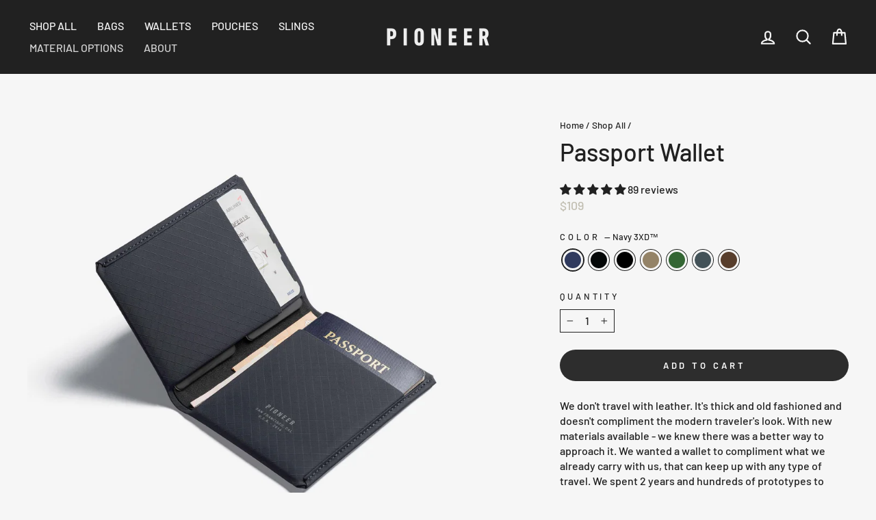

--- FILE ---
content_type: text/html; charset=utf-8
request_url: https://pioneercarry.com/collections/shop-all/products/passport-wallet
body_size: 55647
content:
<!doctype html>
<html class="no-js" lang="en" dir="ltr">
<head>
  <meta charset="utf-8">
  <meta http-equiv="X-UA-Compatible" content="IE=edge,chrome=1">
  <meta name="viewport" content="width=device-width,initial-scale=1">
  <meta name="theme-color" content="#2d2d2d">
  <link rel="canonical" href="https://pioneercarry.com/products/passport-wallet">
  <link rel="preconnect" href="https://cdn.shopify.com" crossorigin>
  <link rel="preconnect" href="https://fonts.shopifycdn.com" crossorigin>
  <link rel="dns-prefetch" href="https://productreviews.shopifycdn.com">
  <link rel="dns-prefetch" href="https://ajax.googleapis.com">
  <link rel="dns-prefetch" href="https://maps.googleapis.com">
  <link rel="dns-prefetch" href="https://maps.gstatic.com"><link rel="shortcut icon" href="//pioneercarry.com/cdn/shop/files/favicon24_copy_32x32.png?v=1706728376" type="image/png" /><title>Passport Travel Wallet | Slim Passport Cover
&ndash; PIONEER 
</title>
<meta name="description" content="A Passport Wallet designed for the future of travel. Slim enough for your pocket and RFID secure. Our passport cover is thin and water-resistant. Find a passport travel wallet that is made with modern textile fabrics today."><meta property="og:site_name" content="PIONEER ">
  <meta property="og:url" content="https://pioneercarry.com/products/passport-wallet">
  <meta property="og:title" content="Passport Wallet">
  <meta property="og:type" content="product">
  <meta property="og:description" content="A Passport Wallet designed for the future of travel. Slim enough for your pocket and RFID secure. Our passport cover is thin and water-resistant. Find a passport travel wallet that is made with modern textile fabrics today."><meta property="og:image" content="http://pioneercarry.com/cdn/shop/products/Navy_2_F6.jpg?v=1760639553">
    <meta property="og:image:secure_url" content="https://pioneercarry.com/cdn/shop/products/Navy_2_F6.jpg?v=1760639553">
    <meta property="og:image:width" content="2000">
    <meta property="og:image:height" content="2000"><meta name="twitter:site" content="@PioneerCarry">
  <meta name="twitter:card" content="summary_large_image">
  <meta name="twitter:title" content="Passport Wallet">
  <meta name="twitter:description" content="A Passport Wallet designed for the future of travel. Slim enough for your pocket and RFID secure. Our passport cover is thin and water-resistant. Find a passport travel wallet that is made with modern textile fabrics today.">
<style data-shopify>@font-face {
  font-family: Barlow;
  font-weight: 500;
  font-style: normal;
  font-display: swap;
  src: url("//pioneercarry.com/cdn/fonts/barlow/barlow_n5.a193a1990790eba0cc5cca569d23799830e90f07.woff2") format("woff2"),
       url("//pioneercarry.com/cdn/fonts/barlow/barlow_n5.ae31c82169b1dc0715609b8cc6a610b917808358.woff") format("woff");
}

  @font-face {
  font-family: Barlow;
  font-weight: 500;
  font-style: normal;
  font-display: swap;
  src: url("//pioneercarry.com/cdn/fonts/barlow/barlow_n5.a193a1990790eba0cc5cca569d23799830e90f07.woff2") format("woff2"),
       url("//pioneercarry.com/cdn/fonts/barlow/barlow_n5.ae31c82169b1dc0715609b8cc6a610b917808358.woff") format("woff");
}


  @font-face {
  font-family: Barlow;
  font-weight: 600;
  font-style: normal;
  font-display: swap;
  src: url("//pioneercarry.com/cdn/fonts/barlow/barlow_n6.329f582a81f63f125e63c20a5a80ae9477df68e1.woff2") format("woff2"),
       url("//pioneercarry.com/cdn/fonts/barlow/barlow_n6.0163402e36247bcb8b02716880d0b39568412e9e.woff") format("woff");
}

  @font-face {
  font-family: Barlow;
  font-weight: 500;
  font-style: italic;
  font-display: swap;
  src: url("//pioneercarry.com/cdn/fonts/barlow/barlow_i5.714d58286997b65cd479af615cfa9bb0a117a573.woff2") format("woff2"),
       url("//pioneercarry.com/cdn/fonts/barlow/barlow_i5.0120f77e6447d3b5df4bbec8ad8c2d029d87fb21.woff") format("woff");
}

  @font-face {
  font-family: Barlow;
  font-weight: 600;
  font-style: italic;
  font-display: swap;
  src: url("//pioneercarry.com/cdn/fonts/barlow/barlow_i6.5a22bd20fb27bad4d7674cc6e666fb9c77d813bb.woff2") format("woff2"),
       url("//pioneercarry.com/cdn/fonts/barlow/barlow_i6.1c8787fcb59f3add01a87f21b38c7ef797e3b3a1.woff") format("woff");
}

</style><link href="//pioneercarry.com/cdn/shop/t/39/assets/theme.css?v=124660120553397548481764272643" rel="stylesheet" type="text/css" media="all" />
<style data-shopify>:root {
    --typeHeaderPrimary: Barlow;
    --typeHeaderFallback: sans-serif;
    --typeHeaderSize: 42px;
    --typeHeaderWeight: 500;
    --typeHeaderLineHeight: 1.1;
    --typeHeaderSpacing: 0.0em;

    --typeBasePrimary:Barlow;
    --typeBaseFallback:sans-serif;
    --typeBaseSize: 16px;
    --typeBaseWeight: 500;
    --typeBaseSpacing: 0.0em;
    --typeBaseLineHeight: 1.4;
    --typeBaselineHeightMinus01: 1.3;

    --typeCollectionTitle: 18px;

    --iconWeight: 5px;
    --iconLinecaps: round;

    
        --buttonRadius: 50px;
    

    --colorGridOverlayOpacity: 0.0;
    }

    .placeholder-content {
    background-image: linear-gradient(100deg, #ffffff 40%, #f7f7f7 63%, #ffffff 79%);
    }</style><script>
    document.documentElement.className = document.documentElement.className.replace('no-js', 'js');

    window.theme = window.theme || {};
    theme.routes = {
      home: "/",
      cart: "/cart.js",
      cartPage: "/cart",
      cartAdd: "/cart/add.js",
      cartChange: "/cart/change.js",
      search: "/search",
      predictive_url: "/search/suggest"
    };
    theme.strings = {
      soldOut: "Out of Stock",
      unavailable: "Unavailable",
      inStockLabel: "In stock, ready to ship",
      oneStockLabel: "Low stock - [count] item left",
      otherStockLabel: "Low stock - [count] items left",
      willNotShipUntil: "Ready to ship [date]",
      willBeInStockAfter: "Back in stock [date]",
      waitingForStock: "Inventory on the way",
      savePrice: "Save [saved_amount]",
      cartEmpty: "Your cart is currently empty.",
      cartTermsConfirmation: "You must agree with the terms and conditions of sales to check out",
      searchCollections: "Collections",
      searchPages: "Pages",
      searchArticles: "Articles",
      productFrom: "from ",
      maxQuantity: "You can only have [quantity] of [title] in your cart."
    };
    theme.settings = {
      cartType: "drawer",
      isCustomerTemplate: false,
      moneyFormat: "${{amount_no_decimals}}",
      saveType: "dollar",
      productImageSize: "natural",
      productImageCover: false,
      predictiveSearch: true,
      predictiveSearchType: null,
      predictiveSearchVendor: false,
      predictiveSearchPrice: false,
      quickView: false,
      themeName: 'Impulse',
      themeVersion: "7.3.3"
    };
  </script>

  <script>window.performance && window.performance.mark && window.performance.mark('shopify.content_for_header.start');</script><meta name="google-site-verification" content="ocAKlqjW1jle8jwn-HG_3L3VbA2xtupw-sgCKpUwnNw">
<meta name="google-site-verification" content="R_STDx-hGrZ9vZlacpjPmyVRhGl08ZIvzPRCU-x86PE">
<meta name="google-site-verification" content="ATpEoc2PBVG_EiQBioQjFrHbrr97LiI68cuiEdlCQew">
<meta name="google-site-verification" content="Rp6rWYlYa_kQp2Qs2JsHDuOYnvlH8hYBZkeYVCA_13U">
<meta id="shopify-digital-wallet" name="shopify-digital-wallet" content="/14803296/digital_wallets/dialog">
<meta name="shopify-checkout-api-token" content="167fde0e84ef09025a28988628b5bd6f">
<meta id="in-context-paypal-metadata" data-shop-id="14803296" data-venmo-supported="false" data-environment="production" data-locale="en_US" data-paypal-v4="true" data-currency="USD">
<link rel="alternate" type="application/json+oembed" href="https://pioneercarry.com/products/passport-wallet.oembed">
<script async="async" src="/checkouts/internal/preloads.js?locale=en-US"></script>
<link rel="preconnect" href="https://shop.app" crossorigin="anonymous">
<script async="async" src="https://shop.app/checkouts/internal/preloads.js?locale=en-US&shop_id=14803296" crossorigin="anonymous"></script>
<script id="apple-pay-shop-capabilities" type="application/json">{"shopId":14803296,"countryCode":"US","currencyCode":"USD","merchantCapabilities":["supports3DS"],"merchantId":"gid:\/\/shopify\/Shop\/14803296","merchantName":"PIONEER ","requiredBillingContactFields":["postalAddress","email","phone"],"requiredShippingContactFields":["postalAddress","email","phone"],"shippingType":"shipping","supportedNetworks":["visa","masterCard","amex","discover","elo","jcb"],"total":{"type":"pending","label":"PIONEER ","amount":"1.00"},"shopifyPaymentsEnabled":true,"supportsSubscriptions":true}</script>
<script id="shopify-features" type="application/json">{"accessToken":"167fde0e84ef09025a28988628b5bd6f","betas":["rich-media-storefront-analytics"],"domain":"pioneercarry.com","predictiveSearch":true,"shopId":14803296,"locale":"en"}</script>
<script>var Shopify = Shopify || {};
Shopify.shop = "pioneerstudio.myshopify.com";
Shopify.locale = "en";
Shopify.currency = {"active":"USD","rate":"1.0"};
Shopify.country = "US";
Shopify.theme = {"name":"Pioneer 7.3.3 July 2024","id":170036068642,"schema_name":"Impulse","schema_version":"7.3.3","theme_store_id":857,"role":"main"};
Shopify.theme.handle = "null";
Shopify.theme.style = {"id":null,"handle":null};
Shopify.cdnHost = "pioneercarry.com/cdn";
Shopify.routes = Shopify.routes || {};
Shopify.routes.root = "/";</script>
<script type="module">!function(o){(o.Shopify=o.Shopify||{}).modules=!0}(window);</script>
<script>!function(o){function n(){var o=[];function n(){o.push(Array.prototype.slice.apply(arguments))}return n.q=o,n}var t=o.Shopify=o.Shopify||{};t.loadFeatures=n(),t.autoloadFeatures=n()}(window);</script>
<script>
  window.ShopifyPay = window.ShopifyPay || {};
  window.ShopifyPay.apiHost = "shop.app\/pay";
  window.ShopifyPay.redirectState = null;
</script>
<script id="shop-js-analytics" type="application/json">{"pageType":"product"}</script>
<script defer="defer" async type="module" src="//pioneercarry.com/cdn/shopifycloud/shop-js/modules/v2/client.init-shop-cart-sync_BT-GjEfc.en.esm.js"></script>
<script defer="defer" async type="module" src="//pioneercarry.com/cdn/shopifycloud/shop-js/modules/v2/chunk.common_D58fp_Oc.esm.js"></script>
<script defer="defer" async type="module" src="//pioneercarry.com/cdn/shopifycloud/shop-js/modules/v2/chunk.modal_xMitdFEc.esm.js"></script>
<script type="module">
  await import("//pioneercarry.com/cdn/shopifycloud/shop-js/modules/v2/client.init-shop-cart-sync_BT-GjEfc.en.esm.js");
await import("//pioneercarry.com/cdn/shopifycloud/shop-js/modules/v2/chunk.common_D58fp_Oc.esm.js");
await import("//pioneercarry.com/cdn/shopifycloud/shop-js/modules/v2/chunk.modal_xMitdFEc.esm.js");

  window.Shopify.SignInWithShop?.initShopCartSync?.({"fedCMEnabled":true,"windoidEnabled":true});

</script>
<script>
  window.Shopify = window.Shopify || {};
  if (!window.Shopify.featureAssets) window.Shopify.featureAssets = {};
  window.Shopify.featureAssets['shop-js'] = {"shop-cart-sync":["modules/v2/client.shop-cart-sync_DZOKe7Ll.en.esm.js","modules/v2/chunk.common_D58fp_Oc.esm.js","modules/v2/chunk.modal_xMitdFEc.esm.js"],"init-fed-cm":["modules/v2/client.init-fed-cm_B6oLuCjv.en.esm.js","modules/v2/chunk.common_D58fp_Oc.esm.js","modules/v2/chunk.modal_xMitdFEc.esm.js"],"shop-cash-offers":["modules/v2/client.shop-cash-offers_D2sdYoxE.en.esm.js","modules/v2/chunk.common_D58fp_Oc.esm.js","modules/v2/chunk.modal_xMitdFEc.esm.js"],"shop-login-button":["modules/v2/client.shop-login-button_QeVjl5Y3.en.esm.js","modules/v2/chunk.common_D58fp_Oc.esm.js","modules/v2/chunk.modal_xMitdFEc.esm.js"],"pay-button":["modules/v2/client.pay-button_DXTOsIq6.en.esm.js","modules/v2/chunk.common_D58fp_Oc.esm.js","modules/v2/chunk.modal_xMitdFEc.esm.js"],"shop-button":["modules/v2/client.shop-button_DQZHx9pm.en.esm.js","modules/v2/chunk.common_D58fp_Oc.esm.js","modules/v2/chunk.modal_xMitdFEc.esm.js"],"avatar":["modules/v2/client.avatar_BTnouDA3.en.esm.js"],"init-windoid":["modules/v2/client.init-windoid_CR1B-cfM.en.esm.js","modules/v2/chunk.common_D58fp_Oc.esm.js","modules/v2/chunk.modal_xMitdFEc.esm.js"],"init-shop-for-new-customer-accounts":["modules/v2/client.init-shop-for-new-customer-accounts_C_vY_xzh.en.esm.js","modules/v2/client.shop-login-button_QeVjl5Y3.en.esm.js","modules/v2/chunk.common_D58fp_Oc.esm.js","modules/v2/chunk.modal_xMitdFEc.esm.js"],"init-shop-email-lookup-coordinator":["modules/v2/client.init-shop-email-lookup-coordinator_BI7n9ZSv.en.esm.js","modules/v2/chunk.common_D58fp_Oc.esm.js","modules/v2/chunk.modal_xMitdFEc.esm.js"],"init-shop-cart-sync":["modules/v2/client.init-shop-cart-sync_BT-GjEfc.en.esm.js","modules/v2/chunk.common_D58fp_Oc.esm.js","modules/v2/chunk.modal_xMitdFEc.esm.js"],"shop-toast-manager":["modules/v2/client.shop-toast-manager_DiYdP3xc.en.esm.js","modules/v2/chunk.common_D58fp_Oc.esm.js","modules/v2/chunk.modal_xMitdFEc.esm.js"],"init-customer-accounts":["modules/v2/client.init-customer-accounts_D9ZNqS-Q.en.esm.js","modules/v2/client.shop-login-button_QeVjl5Y3.en.esm.js","modules/v2/chunk.common_D58fp_Oc.esm.js","modules/v2/chunk.modal_xMitdFEc.esm.js"],"init-customer-accounts-sign-up":["modules/v2/client.init-customer-accounts-sign-up_iGw4briv.en.esm.js","modules/v2/client.shop-login-button_QeVjl5Y3.en.esm.js","modules/v2/chunk.common_D58fp_Oc.esm.js","modules/v2/chunk.modal_xMitdFEc.esm.js"],"shop-follow-button":["modules/v2/client.shop-follow-button_CqMgW2wH.en.esm.js","modules/v2/chunk.common_D58fp_Oc.esm.js","modules/v2/chunk.modal_xMitdFEc.esm.js"],"checkout-modal":["modules/v2/client.checkout-modal_xHeaAweL.en.esm.js","modules/v2/chunk.common_D58fp_Oc.esm.js","modules/v2/chunk.modal_xMitdFEc.esm.js"],"shop-login":["modules/v2/client.shop-login_D91U-Q7h.en.esm.js","modules/v2/chunk.common_D58fp_Oc.esm.js","modules/v2/chunk.modal_xMitdFEc.esm.js"],"lead-capture":["modules/v2/client.lead-capture_BJmE1dJe.en.esm.js","modules/v2/chunk.common_D58fp_Oc.esm.js","modules/v2/chunk.modal_xMitdFEc.esm.js"],"payment-terms":["modules/v2/client.payment-terms_Ci9AEqFq.en.esm.js","modules/v2/chunk.common_D58fp_Oc.esm.js","modules/v2/chunk.modal_xMitdFEc.esm.js"]};
</script>
<script>(function() {
  var isLoaded = false;
  function asyncLoad() {
    if (isLoaded) return;
    isLoaded = true;
    var urls = ["https:\/\/static.shareasale.com\/json\/shopify\/deduplication.js?shop=pioneerstudio.myshopify.com","https:\/\/static.shareasale.com\/json\/shopify\/shareasale-tracking.js?sasmid=139363\u0026ssmtid=19038\u0026shop=pioneerstudio.myshopify.com"];
    for (var i = 0; i < urls.length; i++) {
      var s = document.createElement('script');
      s.type = 'text/javascript';
      s.async = true;
      s.src = urls[i];
      var x = document.getElementsByTagName('script')[0];
      x.parentNode.insertBefore(s, x);
    }
  };
  if(window.attachEvent) {
    window.attachEvent('onload', asyncLoad);
  } else {
    window.addEventListener('load', asyncLoad, false);
  }
})();</script>
<script id="__st">var __st={"a":14803296,"offset":-18000,"reqid":"5e092f32-331b-44c0-ad1e-bbf5455d7476-1769098719","pageurl":"pioneercarry.com\/collections\/shop-all\/products\/passport-wallet","u":"5becf0344344","p":"product","rtyp":"product","rid":4760609161319};</script>
<script>window.ShopifyPaypalV4VisibilityTracking = true;</script>
<script id="captcha-bootstrap">!function(){'use strict';const t='contact',e='account',n='new_comment',o=[[t,t],['blogs',n],['comments',n],[t,'customer']],c=[[e,'customer_login'],[e,'guest_login'],[e,'recover_customer_password'],[e,'create_customer']],r=t=>t.map((([t,e])=>`form[action*='/${t}']:not([data-nocaptcha='true']) input[name='form_type'][value='${e}']`)).join(','),a=t=>()=>t?[...document.querySelectorAll(t)].map((t=>t.form)):[];function s(){const t=[...o],e=r(t);return a(e)}const i='password',u='form_key',d=['recaptcha-v3-token','g-recaptcha-response','h-captcha-response',i],f=()=>{try{return window.sessionStorage}catch{return}},m='__shopify_v',_=t=>t.elements[u];function p(t,e,n=!1){try{const o=window.sessionStorage,c=JSON.parse(o.getItem(e)),{data:r}=function(t){const{data:e,action:n}=t;return t[m]||n?{data:e,action:n}:{data:t,action:n}}(c);for(const[e,n]of Object.entries(r))t.elements[e]&&(t.elements[e].value=n);n&&o.removeItem(e)}catch(o){console.error('form repopulation failed',{error:o})}}const l='form_type',E='cptcha';function T(t){t.dataset[E]=!0}const w=window,h=w.document,L='Shopify',v='ce_forms',y='captcha';let A=!1;((t,e)=>{const n=(g='f06e6c50-85a8-45c8-87d0-21a2b65856fe',I='https://cdn.shopify.com/shopifycloud/storefront-forms-hcaptcha/ce_storefront_forms_captcha_hcaptcha.v1.5.2.iife.js',D={infoText:'Protected by hCaptcha',privacyText:'Privacy',termsText:'Terms'},(t,e,n)=>{const o=w[L][v],c=o.bindForm;if(c)return c(t,g,e,D).then(n);var r;o.q.push([[t,g,e,D],n]),r=I,A||(h.body.append(Object.assign(h.createElement('script'),{id:'captcha-provider',async:!0,src:r})),A=!0)});var g,I,D;w[L]=w[L]||{},w[L][v]=w[L][v]||{},w[L][v].q=[],w[L][y]=w[L][y]||{},w[L][y].protect=function(t,e){n(t,void 0,e),T(t)},Object.freeze(w[L][y]),function(t,e,n,w,h,L){const[v,y,A,g]=function(t,e,n){const i=e?o:[],u=t?c:[],d=[...i,...u],f=r(d),m=r(i),_=r(d.filter((([t,e])=>n.includes(e))));return[a(f),a(m),a(_),s()]}(w,h,L),I=t=>{const e=t.target;return e instanceof HTMLFormElement?e:e&&e.form},D=t=>v().includes(t);t.addEventListener('submit',(t=>{const e=I(t);if(!e)return;const n=D(e)&&!e.dataset.hcaptchaBound&&!e.dataset.recaptchaBound,o=_(e),c=g().includes(e)&&(!o||!o.value);(n||c)&&t.preventDefault(),c&&!n&&(function(t){try{if(!f())return;!function(t){const e=f();if(!e)return;const n=_(t);if(!n)return;const o=n.value;o&&e.removeItem(o)}(t);const e=Array.from(Array(32),(()=>Math.random().toString(36)[2])).join('');!function(t,e){_(t)||t.append(Object.assign(document.createElement('input'),{type:'hidden',name:u})),t.elements[u].value=e}(t,e),function(t,e){const n=f();if(!n)return;const o=[...t.querySelectorAll(`input[type='${i}']`)].map((({name:t})=>t)),c=[...d,...o],r={};for(const[a,s]of new FormData(t).entries())c.includes(a)||(r[a]=s);n.setItem(e,JSON.stringify({[m]:1,action:t.action,data:r}))}(t,e)}catch(e){console.error('failed to persist form',e)}}(e),e.submit())}));const S=(t,e)=>{t&&!t.dataset[E]&&(n(t,e.some((e=>e===t))),T(t))};for(const o of['focusin','change'])t.addEventListener(o,(t=>{const e=I(t);D(e)&&S(e,y())}));const B=e.get('form_key'),M=e.get(l),P=B&&M;t.addEventListener('DOMContentLoaded',(()=>{const t=y();if(P)for(const e of t)e.elements[l].value===M&&p(e,B);[...new Set([...A(),...v().filter((t=>'true'===t.dataset.shopifyCaptcha))])].forEach((e=>S(e,t)))}))}(h,new URLSearchParams(w.location.search),n,t,e,['guest_login'])})(!0,!0)}();</script>
<script integrity="sha256-4kQ18oKyAcykRKYeNunJcIwy7WH5gtpwJnB7kiuLZ1E=" data-source-attribution="shopify.loadfeatures" defer="defer" src="//pioneercarry.com/cdn/shopifycloud/storefront/assets/storefront/load_feature-a0a9edcb.js" crossorigin="anonymous"></script>
<script crossorigin="anonymous" defer="defer" src="//pioneercarry.com/cdn/shopifycloud/storefront/assets/shopify_pay/storefront-65b4c6d7.js?v=20250812"></script>
<script data-source-attribution="shopify.dynamic_checkout.dynamic.init">var Shopify=Shopify||{};Shopify.PaymentButton=Shopify.PaymentButton||{isStorefrontPortableWallets:!0,init:function(){window.Shopify.PaymentButton.init=function(){};var t=document.createElement("script");t.src="https://pioneercarry.com/cdn/shopifycloud/portable-wallets/latest/portable-wallets.en.js",t.type="module",document.head.appendChild(t)}};
</script>
<script data-source-attribution="shopify.dynamic_checkout.buyer_consent">
  function portableWalletsHideBuyerConsent(e){var t=document.getElementById("shopify-buyer-consent"),n=document.getElementById("shopify-subscription-policy-button");t&&n&&(t.classList.add("hidden"),t.setAttribute("aria-hidden","true"),n.removeEventListener("click",e))}function portableWalletsShowBuyerConsent(e){var t=document.getElementById("shopify-buyer-consent"),n=document.getElementById("shopify-subscription-policy-button");t&&n&&(t.classList.remove("hidden"),t.removeAttribute("aria-hidden"),n.addEventListener("click",e))}window.Shopify?.PaymentButton&&(window.Shopify.PaymentButton.hideBuyerConsent=portableWalletsHideBuyerConsent,window.Shopify.PaymentButton.showBuyerConsent=portableWalletsShowBuyerConsent);
</script>
<script data-source-attribution="shopify.dynamic_checkout.cart.bootstrap">document.addEventListener("DOMContentLoaded",(function(){function t(){return document.querySelector("shopify-accelerated-checkout-cart, shopify-accelerated-checkout")}if(t())Shopify.PaymentButton.init();else{new MutationObserver((function(e,n){t()&&(Shopify.PaymentButton.init(),n.disconnect())})).observe(document.body,{childList:!0,subtree:!0})}}));
</script>
<link id="shopify-accelerated-checkout-styles" rel="stylesheet" media="screen" href="https://pioneercarry.com/cdn/shopifycloud/portable-wallets/latest/accelerated-checkout-backwards-compat.css" crossorigin="anonymous">
<style id="shopify-accelerated-checkout-cart">
        #shopify-buyer-consent {
  margin-top: 1em;
  display: inline-block;
  width: 100%;
}

#shopify-buyer-consent.hidden {
  display: none;
}

#shopify-subscription-policy-button {
  background: none;
  border: none;
  padding: 0;
  text-decoration: underline;
  font-size: inherit;
  cursor: pointer;
}

#shopify-subscription-policy-button::before {
  box-shadow: none;
}

      </style>

<script>window.performance && window.performance.mark && window.performance.mark('shopify.content_for_header.end');</script>

  <script src="//pioneercarry.com/cdn/shop/t/39/assets/vendor-scripts-v11.js" defer="defer"></script><link rel="stylesheet" href="//pioneercarry.com/cdn/shop/t/39/assets/country-flags.css"><script src="//pioneercarry.com/cdn/shop/t/39/assets/theme.js?v=103286258102187286791721849085" defer="defer"></script>



<!-- Google Tag Manager -->
<script>
window.dataLayer = window.dataLayer || [];
</script>
<script>(function(w,d,s,l,i){w[l]=w[l]||[];w[l].push({'gtm.start':
new Date().getTime(),event:'gtm.js'});var f=d.getElementsByTagName(s)[0],
j=d.createElement(s),dl=l!='dataLayer'?'&l='+l:'';j.async=true;j.src=
'https://www.googletagmanager.com/gtm.js?id='+i+dl;f.parentNode.insertBefore(j,f);
})(window,document,'script','dataLayer','GTM-N6HCSHV');</script>
<!-- End Google Tag Manager -->




<script type="application/ld+json">
{
  "@context": "https://schema.org/",
  "@type": "Event",
  "@id": "https://pioneercarry.com/#sitewide-sale-nov-2025",
  "name": "40% Off Black Friday Cyber Monday Sale",
  "description": "Sign up for our email list and receive a code for up to 40% off your entire purchase",
  "startDate": "2025-11-27T01:00:00-05:00",
  "endDate": "2025-12-02T04:00:00-05:00",
  "eventStatus": "https://schema.org/EventScheduled",
  "eventAttendanceMode": "https://schema.org/OnlineEventAttendanceMode",
  "location": {
    "@type": "VirtualLocation",
    "url": "https://pioneercarry.com"
  },
  "offers": {
    "@type": "Offer",
    "availability": "https://schema.org/InStock",
    "priceCurrency": "USD"
  },
  "organizer": {
    "@type": "Organization",
    "name": "Pioneer Carry",
    "url": "https://pioneercarry.com"
  }
}
</script>
  


<!-- BEGIN app block: shopify://apps/uppromote-affiliate/blocks/core-script/64c32457-930d-4cb9-9641-e24c0d9cf1f4 --><!-- BEGIN app snippet: core-metafields-setting --><!--suppress ES6ConvertVarToLetConst -->
<script type="application/json" id="core-uppromote-settings">{"active_reg_from":true,"app_env":{"env":"production"},"message_bar_setting":{"referral_enable":0,"referral_content":"You're shopping with {affiliate_name}!","referral_font":"Poppins","referral_font_size":14,"referral_text_color":"#ffffff","referral_background_color":"#338FB1","not_referral_enable":0,"not_referral_content":"Enjoy your time.","not_referral_font":"Poppins","not_referral_font_size":14,"not_referral_text_color":"#ffffff","not_referral_background_color":"#338FB1"}}</script>
<script type="application/json" id="core-uppromote-cart">{"note":null,"attributes":{},"original_total_price":0,"total_price":0,"total_discount":0,"total_weight":0.0,"item_count":0,"items":[],"requires_shipping":false,"currency":"USD","items_subtotal_price":0,"cart_level_discount_applications":[],"checkout_charge_amount":0}</script>
<script id="core-uppromote-quick-store-tracking-vars">
    function getDocumentContext(){const{href:a,hash:b,host:c,hostname:d,origin:e,pathname:f,port:g,protocol:h,search:i}=window.location,j=document.referrer,k=document.characterSet,l=document.title;return{location:{href:a,hash:b,host:c,hostname:d,origin:e,pathname:f,port:g,protocol:h,search:i},referrer:j||document.location.href,characterSet:k,title:l}}function getNavigatorContext(){const{language:a,cookieEnabled:b,languages:c,userAgent:d}=navigator;return{language:a,cookieEnabled:b,languages:c,userAgent:d}}function getWindowContext(){const{innerHeight:a,innerWidth:b,outerHeight:c,outerWidth:d,origin:e,screen:{height:j,width:k},screenX:f,screenY:g,scrollX:h,scrollY:i}=window;return{innerHeight:a,innerWidth:b,outerHeight:c,outerWidth:d,origin:e,screen:{screenHeight:j,screenWidth:k},screenX:f,screenY:g,scrollX:h,scrollY:i,location:getDocumentContext().location}}function getContext(){return{document:getDocumentContext(),navigator:getNavigatorContext(),window:getWindowContext()}}
    if (window.location.href.includes('?sca_ref=')) {
        localStorage.setItem('__up_lastViewedPageContext', JSON.stringify({
            context: getContext(),
            timestamp: new Date().toISOString(),
        }))
    }
</script>

<script id="core-uppromote-setting-booster">
    var UpPromoteCoreSettings = JSON.parse(document.getElementById('core-uppromote-settings').textContent)
    UpPromoteCoreSettings.currentCart = JSON.parse(document.getElementById('core-uppromote-cart')?.textContent || '{}')
    const idToClean = ['core-uppromote-settings', 'core-uppromote-cart', 'core-uppromote-setting-booster', 'core-uppromote-quick-store-tracking-vars']
    idToClean.forEach(id => {
        document.getElementById(id)?.remove()
    })
</script>
<!-- END app snippet -->


<!-- END app block --><!-- BEGIN app block: shopify://apps/klaviyo-email-marketing-sms/blocks/klaviyo-onsite-embed/2632fe16-c075-4321-a88b-50b567f42507 -->












  <script async src="https://static.klaviyo.com/onsite/js/WXyTfy/klaviyo.js?company_id=WXyTfy"></script>
  <script>!function(){if(!window.klaviyo){window._klOnsite=window._klOnsite||[];try{window.klaviyo=new Proxy({},{get:function(n,i){return"push"===i?function(){var n;(n=window._klOnsite).push.apply(n,arguments)}:function(){for(var n=arguments.length,o=new Array(n),w=0;w<n;w++)o[w]=arguments[w];var t="function"==typeof o[o.length-1]?o.pop():void 0,e=new Promise((function(n){window._klOnsite.push([i].concat(o,[function(i){t&&t(i),n(i)}]))}));return e}}})}catch(n){window.klaviyo=window.klaviyo||[],window.klaviyo.push=function(){var n;(n=window._klOnsite).push.apply(n,arguments)}}}}();</script>

  
    <script id="viewed_product">
      if (item == null) {
        var _learnq = _learnq || [];

        var MetafieldReviews = null
        var MetafieldYotpoRating = null
        var MetafieldYotpoCount = null
        var MetafieldLooxRating = null
        var MetafieldLooxCount = null
        var okendoProduct = null
        var okendoProductReviewCount = null
        var okendoProductReviewAverageValue = null
        try {
          // The following fields are used for Customer Hub recently viewed in order to add reviews.
          // This information is not part of __kla_viewed. Instead, it is part of __kla_viewed_reviewed_items
          MetafieldReviews = {"rating":{"scale_min":"1.0","scale_max":"5.0","value":"4.83"},"rating_count":89};
          MetafieldYotpoRating = null
          MetafieldYotpoCount = null
          MetafieldLooxRating = null
          MetafieldLooxCount = null

          okendoProduct = null
          // If the okendo metafield is not legacy, it will error, which then requires the new json formatted data
          if (okendoProduct && 'error' in okendoProduct) {
            okendoProduct = null
          }
          okendoProductReviewCount = okendoProduct ? okendoProduct.reviewCount : null
          okendoProductReviewAverageValue = okendoProduct ? okendoProduct.reviewAverageValue : null
        } catch (error) {
          console.error('Error in Klaviyo onsite reviews tracking:', error);
        }

        var item = {
          Name: "Passport Wallet",
          ProductID: 4760609161319,
          Categories: ["ALL TRAVEL","Billfold Wallets","Homepage Collection","RFID PROTECTED","Shop All","Travel","Wallets"],
          ImageURL: "https://pioneercarry.com/cdn/shop/products/Navy_2_F6_grande.jpg?v=1760639553",
          URL: "https://pioneercarry.com/products/passport-wallet",
          Brand: "PIONEER",
          Price: "$109",
          Value: "109",
          CompareAtPrice: "$0"
        };
        _learnq.push(['track', 'Viewed Product', item]);
        _learnq.push(['trackViewedItem', {
          Title: item.Name,
          ItemId: item.ProductID,
          Categories: item.Categories,
          ImageUrl: item.ImageURL,
          Url: item.URL,
          Metadata: {
            Brand: item.Brand,
            Price: item.Price,
            Value: item.Value,
            CompareAtPrice: item.CompareAtPrice
          },
          metafields:{
            reviews: MetafieldReviews,
            yotpo:{
              rating: MetafieldYotpoRating,
              count: MetafieldYotpoCount,
            },
            loox:{
              rating: MetafieldLooxRating,
              count: MetafieldLooxCount,
            },
            okendo: {
              rating: okendoProductReviewAverageValue,
              count: okendoProductReviewCount,
            }
          }
        }]);
      }
    </script>
  




  <script>
    window.klaviyoReviewsProductDesignMode = false
  </script>



  <!-- BEGIN app snippet: customer-hub-data --><script>
  if (!window.customerHub) {
    window.customerHub = {};
  }
  window.customerHub.storefrontRoutes = {
    login: "/account/login?return_url=%2F%23k-hub",
    register: "/account/register?return_url=%2F%23k-hub",
    logout: "/account/logout",
    profile: "/account",
    addresses: "/account/addresses",
  };
  
  window.customerHub.userId = null;
  
  window.customerHub.storeDomain = "pioneerstudio.myshopify.com";

  
    window.customerHub.activeProduct = {
      name: "Passport Wallet",
      category: null,
      imageUrl: "https://pioneercarry.com/cdn/shop/products/Navy_2_F6_grande.jpg?v=1760639553",
      id: "4760609161319",
      link: "https://pioneercarry.com/products/passport-wallet",
      variants: [
        
          {
            id: "33082491863143",
            
            imageUrl: "https://pioneercarry.com/cdn/shop/products/Navy_2_F6.jpg?v=1760639553&width=500",
            
            price: "10900",
            currency: "USD",
            availableForSale: true,
            title: "Navy 3XD™",
          },
        
          {
            id: "33185636974695",
            
            imageUrl: "https://pioneercarry.com/cdn/shop/products/Onyx_2_F6.jpg?v=1760639553&width=500",
            
            price: "11900",
            currency: "USD",
            availableForSale: true,
            title: "Onyx 10XD™",
          },
        
          {
            id: "46473053536546",
            
            imageUrl: "https://pioneercarry.com/cdn/shop/files/PassportBallisticOpen34.jpg?v=1760639553&width=500",
            
            price: "11900",
            currency: "USD",
            availableForSale: true,
            title: "Black Baby Ballistic™",
          },
        
          {
            id: "47818184425762",
            
            imageUrl: "https://pioneercarry.com/cdn/shop/files/Earth_2_F6.jpg?v=1712676840&width=500",
            
            price: "10900",
            currency: "USD",
            availableForSale: true,
            title: "Earth 3XD™",
          },
        
          {
            id: "47213963608354",
            
            imageUrl: "https://pioneercarry.com/cdn/shop/files/Openquarter-cleanedcopy.jpg?v=1712676840&width=500",
            
            price: "11900",
            currency: "USD",
            availableForSale: true,
            title: "Forest 10XD™",
          },
        
          {
            id: "48082310037794",
            
            imageUrl: "https://pioneercarry.com/cdn/shop/files/Slate_2_F6.jpg?v=1712940947&width=500",
            
            price: "10900",
            currency: "USD",
            availableForSale: true,
            title: "Slate 3XD™",
          },
        
          {
            id: "49074785288482",
            
            imageUrl: "https://pioneercarry.com/cdn/shop/files/PassportRobustaOpenAngle_Grey.jpg?v=1744909920&width=500",
            
            price: "11900",
            currency: "USD",
            availableForSale: true,
            title: "Robusta Baby Ballistic™",
          },
        
      ],
    };
    window.customerHub.activeProduct.variants.forEach((variant) => {
        
        variant.price = `${variant.price.slice(0, -2)}.${variant.price.slice(-2)}`;
    });
  

  
    window.customerHub.storeLocale = {
        currentLanguage: 'en',
        currentCountry: 'US',
        availableLanguages: [
          
            {
              iso_code: 'en',
              endonym_name: 'English'
            }
          
        ],
        availableCountries: [
          
            {
              iso_code: 'AF',
              name: 'Afghanistan',
              currency_code: 'USD'
            },
          
            {
              iso_code: 'AX',
              name: 'Åland Islands',
              currency_code: 'EUR'
            },
          
            {
              iso_code: 'AL',
              name: 'Albania',
              currency_code: 'USD'
            },
          
            {
              iso_code: 'DZ',
              name: 'Algeria',
              currency_code: 'USD'
            },
          
            {
              iso_code: 'AD',
              name: 'Andorra',
              currency_code: 'EUR'
            },
          
            {
              iso_code: 'AO',
              name: 'Angola',
              currency_code: 'USD'
            },
          
            {
              iso_code: 'AI',
              name: 'Anguilla',
              currency_code: 'USD'
            },
          
            {
              iso_code: 'AG',
              name: 'Antigua &amp; Barbuda',
              currency_code: 'USD'
            },
          
            {
              iso_code: 'AR',
              name: 'Argentina',
              currency_code: 'USD'
            },
          
            {
              iso_code: 'AM',
              name: 'Armenia',
              currency_code: 'USD'
            },
          
            {
              iso_code: 'AW',
              name: 'Aruba',
              currency_code: 'USD'
            },
          
            {
              iso_code: 'AC',
              name: 'Ascension Island',
              currency_code: 'USD'
            },
          
            {
              iso_code: 'AU',
              name: 'Australia',
              currency_code: 'AUD'
            },
          
            {
              iso_code: 'AT',
              name: 'Austria',
              currency_code: 'EUR'
            },
          
            {
              iso_code: 'AZ',
              name: 'Azerbaijan',
              currency_code: 'USD'
            },
          
            {
              iso_code: 'BS',
              name: 'Bahamas',
              currency_code: 'USD'
            },
          
            {
              iso_code: 'BH',
              name: 'Bahrain',
              currency_code: 'USD'
            },
          
            {
              iso_code: 'BD',
              name: 'Bangladesh',
              currency_code: 'USD'
            },
          
            {
              iso_code: 'BB',
              name: 'Barbados',
              currency_code: 'USD'
            },
          
            {
              iso_code: 'BY',
              name: 'Belarus',
              currency_code: 'USD'
            },
          
            {
              iso_code: 'BE',
              name: 'Belgium',
              currency_code: 'EUR'
            },
          
            {
              iso_code: 'BZ',
              name: 'Belize',
              currency_code: 'USD'
            },
          
            {
              iso_code: 'BJ',
              name: 'Benin',
              currency_code: 'USD'
            },
          
            {
              iso_code: 'BM',
              name: 'Bermuda',
              currency_code: 'USD'
            },
          
            {
              iso_code: 'BT',
              name: 'Bhutan',
              currency_code: 'USD'
            },
          
            {
              iso_code: 'BO',
              name: 'Bolivia',
              currency_code: 'USD'
            },
          
            {
              iso_code: 'BA',
              name: 'Bosnia &amp; Herzegovina',
              currency_code: 'USD'
            },
          
            {
              iso_code: 'BW',
              name: 'Botswana',
              currency_code: 'USD'
            },
          
            {
              iso_code: 'BR',
              name: 'Brazil',
              currency_code: 'USD'
            },
          
            {
              iso_code: 'IO',
              name: 'British Indian Ocean Territory',
              currency_code: 'USD'
            },
          
            {
              iso_code: 'VG',
              name: 'British Virgin Islands',
              currency_code: 'USD'
            },
          
            {
              iso_code: 'BN',
              name: 'Brunei',
              currency_code: 'USD'
            },
          
            {
              iso_code: 'BG',
              name: 'Bulgaria',
              currency_code: 'USD'
            },
          
            {
              iso_code: 'BF',
              name: 'Burkina Faso',
              currency_code: 'USD'
            },
          
            {
              iso_code: 'BI',
              name: 'Burundi',
              currency_code: 'USD'
            },
          
            {
              iso_code: 'KH',
              name: 'Cambodia',
              currency_code: 'USD'
            },
          
            {
              iso_code: 'CM',
              name: 'Cameroon',
              currency_code: 'USD'
            },
          
            {
              iso_code: 'CA',
              name: 'Canada',
              currency_code: 'CAD'
            },
          
            {
              iso_code: 'CV',
              name: 'Cape Verde',
              currency_code: 'USD'
            },
          
            {
              iso_code: 'BQ',
              name: 'Caribbean Netherlands',
              currency_code: 'USD'
            },
          
            {
              iso_code: 'KY',
              name: 'Cayman Islands',
              currency_code: 'USD'
            },
          
            {
              iso_code: 'CF',
              name: 'Central African Republic',
              currency_code: 'USD'
            },
          
            {
              iso_code: 'TD',
              name: 'Chad',
              currency_code: 'USD'
            },
          
            {
              iso_code: 'CL',
              name: 'Chile',
              currency_code: 'USD'
            },
          
            {
              iso_code: 'CN',
              name: 'China',
              currency_code: 'USD'
            },
          
            {
              iso_code: 'CX',
              name: 'Christmas Island',
              currency_code: 'USD'
            },
          
            {
              iso_code: 'CC',
              name: 'Cocos (Keeling) Islands',
              currency_code: 'USD'
            },
          
            {
              iso_code: 'CO',
              name: 'Colombia',
              currency_code: 'USD'
            },
          
            {
              iso_code: 'KM',
              name: 'Comoros',
              currency_code: 'USD'
            },
          
            {
              iso_code: 'CG',
              name: 'Congo - Brazzaville',
              currency_code: 'USD'
            },
          
            {
              iso_code: 'CD',
              name: 'Congo - Kinshasa',
              currency_code: 'USD'
            },
          
            {
              iso_code: 'CK',
              name: 'Cook Islands',
              currency_code: 'USD'
            },
          
            {
              iso_code: 'CR',
              name: 'Costa Rica',
              currency_code: 'USD'
            },
          
            {
              iso_code: 'CI',
              name: 'Côte d’Ivoire',
              currency_code: 'USD'
            },
          
            {
              iso_code: 'HR',
              name: 'Croatia',
              currency_code: 'USD'
            },
          
            {
              iso_code: 'CW',
              name: 'Curaçao',
              currency_code: 'USD'
            },
          
            {
              iso_code: 'CY',
              name: 'Cyprus',
              currency_code: 'EUR'
            },
          
            {
              iso_code: 'CZ',
              name: 'Czechia',
              currency_code: 'USD'
            },
          
            {
              iso_code: 'DK',
              name: 'Denmark',
              currency_code: 'DKK'
            },
          
            {
              iso_code: 'DJ',
              name: 'Djibouti',
              currency_code: 'USD'
            },
          
            {
              iso_code: 'DM',
              name: 'Dominica',
              currency_code: 'USD'
            },
          
            {
              iso_code: 'DO',
              name: 'Dominican Republic',
              currency_code: 'USD'
            },
          
            {
              iso_code: 'EC',
              name: 'Ecuador',
              currency_code: 'USD'
            },
          
            {
              iso_code: 'EG',
              name: 'Egypt',
              currency_code: 'USD'
            },
          
            {
              iso_code: 'SV',
              name: 'El Salvador',
              currency_code: 'USD'
            },
          
            {
              iso_code: 'GQ',
              name: 'Equatorial Guinea',
              currency_code: 'USD'
            },
          
            {
              iso_code: 'ER',
              name: 'Eritrea',
              currency_code: 'USD'
            },
          
            {
              iso_code: 'EE',
              name: 'Estonia',
              currency_code: 'EUR'
            },
          
            {
              iso_code: 'SZ',
              name: 'Eswatini',
              currency_code: 'USD'
            },
          
            {
              iso_code: 'ET',
              name: 'Ethiopia',
              currency_code: 'USD'
            },
          
            {
              iso_code: 'FK',
              name: 'Falkland Islands',
              currency_code: 'USD'
            },
          
            {
              iso_code: 'FO',
              name: 'Faroe Islands',
              currency_code: 'USD'
            },
          
            {
              iso_code: 'FJ',
              name: 'Fiji',
              currency_code: 'USD'
            },
          
            {
              iso_code: 'FI',
              name: 'Finland',
              currency_code: 'EUR'
            },
          
            {
              iso_code: 'FR',
              name: 'France',
              currency_code: 'EUR'
            },
          
            {
              iso_code: 'GF',
              name: 'French Guiana',
              currency_code: 'EUR'
            },
          
            {
              iso_code: 'PF',
              name: 'French Polynesia',
              currency_code: 'USD'
            },
          
            {
              iso_code: 'TF',
              name: 'French Southern Territories',
              currency_code: 'EUR'
            },
          
            {
              iso_code: 'GA',
              name: 'Gabon',
              currency_code: 'USD'
            },
          
            {
              iso_code: 'GM',
              name: 'Gambia',
              currency_code: 'USD'
            },
          
            {
              iso_code: 'GE',
              name: 'Georgia',
              currency_code: 'USD'
            },
          
            {
              iso_code: 'DE',
              name: 'Germany',
              currency_code: 'EUR'
            },
          
            {
              iso_code: 'GH',
              name: 'Ghana',
              currency_code: 'USD'
            },
          
            {
              iso_code: 'GI',
              name: 'Gibraltar',
              currency_code: 'USD'
            },
          
            {
              iso_code: 'GR',
              name: 'Greece',
              currency_code: 'EUR'
            },
          
            {
              iso_code: 'GL',
              name: 'Greenland',
              currency_code: 'USD'
            },
          
            {
              iso_code: 'GD',
              name: 'Grenada',
              currency_code: 'USD'
            },
          
            {
              iso_code: 'GP',
              name: 'Guadeloupe',
              currency_code: 'EUR'
            },
          
            {
              iso_code: 'GT',
              name: 'Guatemala',
              currency_code: 'USD'
            },
          
            {
              iso_code: 'GG',
              name: 'Guernsey',
              currency_code: 'USD'
            },
          
            {
              iso_code: 'GN',
              name: 'Guinea',
              currency_code: 'USD'
            },
          
            {
              iso_code: 'GW',
              name: 'Guinea-Bissau',
              currency_code: 'USD'
            },
          
            {
              iso_code: 'GY',
              name: 'Guyana',
              currency_code: 'USD'
            },
          
            {
              iso_code: 'HT',
              name: 'Haiti',
              currency_code: 'USD'
            },
          
            {
              iso_code: 'HN',
              name: 'Honduras',
              currency_code: 'USD'
            },
          
            {
              iso_code: 'HK',
              name: 'Hong Kong SAR',
              currency_code: 'HKD'
            },
          
            {
              iso_code: 'HU',
              name: 'Hungary',
              currency_code: 'USD'
            },
          
            {
              iso_code: 'IS',
              name: 'Iceland',
              currency_code: 'USD'
            },
          
            {
              iso_code: 'IN',
              name: 'India',
              currency_code: 'INR'
            },
          
            {
              iso_code: 'ID',
              name: 'Indonesia',
              currency_code: 'IDR'
            },
          
            {
              iso_code: 'IQ',
              name: 'Iraq',
              currency_code: 'USD'
            },
          
            {
              iso_code: 'IE',
              name: 'Ireland',
              currency_code: 'EUR'
            },
          
            {
              iso_code: 'IM',
              name: 'Isle of Man',
              currency_code: 'USD'
            },
          
            {
              iso_code: 'IL',
              name: 'Israel',
              currency_code: 'USD'
            },
          
            {
              iso_code: 'IT',
              name: 'Italy',
              currency_code: 'EUR'
            },
          
            {
              iso_code: 'JM',
              name: 'Jamaica',
              currency_code: 'USD'
            },
          
            {
              iso_code: 'JP',
              name: 'Japan',
              currency_code: 'JPY'
            },
          
            {
              iso_code: 'JE',
              name: 'Jersey',
              currency_code: 'USD'
            },
          
            {
              iso_code: 'JO',
              name: 'Jordan',
              currency_code: 'USD'
            },
          
            {
              iso_code: 'KZ',
              name: 'Kazakhstan',
              currency_code: 'USD'
            },
          
            {
              iso_code: 'KE',
              name: 'Kenya',
              currency_code: 'USD'
            },
          
            {
              iso_code: 'KI',
              name: 'Kiribati',
              currency_code: 'USD'
            },
          
            {
              iso_code: 'XK',
              name: 'Kosovo',
              currency_code: 'EUR'
            },
          
            {
              iso_code: 'KW',
              name: 'Kuwait',
              currency_code: 'USD'
            },
          
            {
              iso_code: 'KG',
              name: 'Kyrgyzstan',
              currency_code: 'USD'
            },
          
            {
              iso_code: 'LA',
              name: 'Laos',
              currency_code: 'USD'
            },
          
            {
              iso_code: 'LV',
              name: 'Latvia',
              currency_code: 'EUR'
            },
          
            {
              iso_code: 'LB',
              name: 'Lebanon',
              currency_code: 'USD'
            },
          
            {
              iso_code: 'LS',
              name: 'Lesotho',
              currency_code: 'USD'
            },
          
            {
              iso_code: 'LR',
              name: 'Liberia',
              currency_code: 'USD'
            },
          
            {
              iso_code: 'LY',
              name: 'Libya',
              currency_code: 'USD'
            },
          
            {
              iso_code: 'LI',
              name: 'Liechtenstein',
              currency_code: 'USD'
            },
          
            {
              iso_code: 'LT',
              name: 'Lithuania',
              currency_code: 'EUR'
            },
          
            {
              iso_code: 'LU',
              name: 'Luxembourg',
              currency_code: 'EUR'
            },
          
            {
              iso_code: 'MO',
              name: 'Macao SAR',
              currency_code: 'USD'
            },
          
            {
              iso_code: 'MG',
              name: 'Madagascar',
              currency_code: 'USD'
            },
          
            {
              iso_code: 'MW',
              name: 'Malawi',
              currency_code: 'USD'
            },
          
            {
              iso_code: 'MY',
              name: 'Malaysia',
              currency_code: 'USD'
            },
          
            {
              iso_code: 'MV',
              name: 'Maldives',
              currency_code: 'USD'
            },
          
            {
              iso_code: 'ML',
              name: 'Mali',
              currency_code: 'USD'
            },
          
            {
              iso_code: 'MT',
              name: 'Malta',
              currency_code: 'EUR'
            },
          
            {
              iso_code: 'MQ',
              name: 'Martinique',
              currency_code: 'EUR'
            },
          
            {
              iso_code: 'MR',
              name: 'Mauritania',
              currency_code: 'USD'
            },
          
            {
              iso_code: 'MU',
              name: 'Mauritius',
              currency_code: 'USD'
            },
          
            {
              iso_code: 'YT',
              name: 'Mayotte',
              currency_code: 'EUR'
            },
          
            {
              iso_code: 'MX',
              name: 'Mexico',
              currency_code: 'MXN'
            },
          
            {
              iso_code: 'MD',
              name: 'Moldova',
              currency_code: 'USD'
            },
          
            {
              iso_code: 'MC',
              name: 'Monaco',
              currency_code: 'EUR'
            },
          
            {
              iso_code: 'MN',
              name: 'Mongolia',
              currency_code: 'USD'
            },
          
            {
              iso_code: 'ME',
              name: 'Montenegro',
              currency_code: 'EUR'
            },
          
            {
              iso_code: 'MS',
              name: 'Montserrat',
              currency_code: 'USD'
            },
          
            {
              iso_code: 'MA',
              name: 'Morocco',
              currency_code: 'USD'
            },
          
            {
              iso_code: 'MZ',
              name: 'Mozambique',
              currency_code: 'USD'
            },
          
            {
              iso_code: 'MM',
              name: 'Myanmar (Burma)',
              currency_code: 'USD'
            },
          
            {
              iso_code: 'NA',
              name: 'Namibia',
              currency_code: 'USD'
            },
          
            {
              iso_code: 'NR',
              name: 'Nauru',
              currency_code: 'USD'
            },
          
            {
              iso_code: 'NP',
              name: 'Nepal',
              currency_code: 'USD'
            },
          
            {
              iso_code: 'NL',
              name: 'Netherlands',
              currency_code: 'EUR'
            },
          
            {
              iso_code: 'NC',
              name: 'New Caledonia',
              currency_code: 'USD'
            },
          
            {
              iso_code: 'NZ',
              name: 'New Zealand',
              currency_code: 'USD'
            },
          
            {
              iso_code: 'NI',
              name: 'Nicaragua',
              currency_code: 'USD'
            },
          
            {
              iso_code: 'NE',
              name: 'Niger',
              currency_code: 'USD'
            },
          
            {
              iso_code: 'NG',
              name: 'Nigeria',
              currency_code: 'USD'
            },
          
            {
              iso_code: 'NU',
              name: 'Niue',
              currency_code: 'USD'
            },
          
            {
              iso_code: 'NF',
              name: 'Norfolk Island',
              currency_code: 'USD'
            },
          
            {
              iso_code: 'MK',
              name: 'North Macedonia',
              currency_code: 'USD'
            },
          
            {
              iso_code: 'NO',
              name: 'Norway',
              currency_code: 'NOK'
            },
          
            {
              iso_code: 'OM',
              name: 'Oman',
              currency_code: 'USD'
            },
          
            {
              iso_code: 'PK',
              name: 'Pakistan',
              currency_code: 'USD'
            },
          
            {
              iso_code: 'PS',
              name: 'Palestinian Territories',
              currency_code: 'USD'
            },
          
            {
              iso_code: 'PA',
              name: 'Panama',
              currency_code: 'USD'
            },
          
            {
              iso_code: 'PG',
              name: 'Papua New Guinea',
              currency_code: 'USD'
            },
          
            {
              iso_code: 'PY',
              name: 'Paraguay',
              currency_code: 'USD'
            },
          
            {
              iso_code: 'PE',
              name: 'Peru',
              currency_code: 'USD'
            },
          
            {
              iso_code: 'PH',
              name: 'Philippines',
              currency_code: 'USD'
            },
          
            {
              iso_code: 'PN',
              name: 'Pitcairn Islands',
              currency_code: 'USD'
            },
          
            {
              iso_code: 'PL',
              name: 'Poland',
              currency_code: 'USD'
            },
          
            {
              iso_code: 'PT',
              name: 'Portugal',
              currency_code: 'EUR'
            },
          
            {
              iso_code: 'QA',
              name: 'Qatar',
              currency_code: 'USD'
            },
          
            {
              iso_code: 'RE',
              name: 'Réunion',
              currency_code: 'EUR'
            },
          
            {
              iso_code: 'RO',
              name: 'Romania',
              currency_code: 'USD'
            },
          
            {
              iso_code: 'RU',
              name: 'Russia',
              currency_code: 'USD'
            },
          
            {
              iso_code: 'RW',
              name: 'Rwanda',
              currency_code: 'USD'
            },
          
            {
              iso_code: 'WS',
              name: 'Samoa',
              currency_code: 'USD'
            },
          
            {
              iso_code: 'SM',
              name: 'San Marino',
              currency_code: 'EUR'
            },
          
            {
              iso_code: 'ST',
              name: 'São Tomé &amp; Príncipe',
              currency_code: 'USD'
            },
          
            {
              iso_code: 'SA',
              name: 'Saudi Arabia',
              currency_code: 'USD'
            },
          
            {
              iso_code: 'SN',
              name: 'Senegal',
              currency_code: 'USD'
            },
          
            {
              iso_code: 'RS',
              name: 'Serbia',
              currency_code: 'USD'
            },
          
            {
              iso_code: 'SC',
              name: 'Seychelles',
              currency_code: 'USD'
            },
          
            {
              iso_code: 'SL',
              name: 'Sierra Leone',
              currency_code: 'USD'
            },
          
            {
              iso_code: 'SG',
              name: 'Singapore',
              currency_code: 'SGD'
            },
          
            {
              iso_code: 'SX',
              name: 'Sint Maarten',
              currency_code: 'USD'
            },
          
            {
              iso_code: 'SK',
              name: 'Slovakia',
              currency_code: 'EUR'
            },
          
            {
              iso_code: 'SI',
              name: 'Slovenia',
              currency_code: 'EUR'
            },
          
            {
              iso_code: 'SB',
              name: 'Solomon Islands',
              currency_code: 'USD'
            },
          
            {
              iso_code: 'SO',
              name: 'Somalia',
              currency_code: 'USD'
            },
          
            {
              iso_code: 'ZA',
              name: 'South Africa',
              currency_code: 'USD'
            },
          
            {
              iso_code: 'GS',
              name: 'South Georgia &amp; South Sandwich Islands',
              currency_code: 'USD'
            },
          
            {
              iso_code: 'KR',
              name: 'South Korea',
              currency_code: 'KRW'
            },
          
            {
              iso_code: 'SS',
              name: 'South Sudan',
              currency_code: 'USD'
            },
          
            {
              iso_code: 'ES',
              name: 'Spain',
              currency_code: 'EUR'
            },
          
            {
              iso_code: 'LK',
              name: 'Sri Lanka',
              currency_code: 'USD'
            },
          
            {
              iso_code: 'BL',
              name: 'St. Barthélemy',
              currency_code: 'EUR'
            },
          
            {
              iso_code: 'SH',
              name: 'St. Helena',
              currency_code: 'USD'
            },
          
            {
              iso_code: 'KN',
              name: 'St. Kitts &amp; Nevis',
              currency_code: 'USD'
            },
          
            {
              iso_code: 'LC',
              name: 'St. Lucia',
              currency_code: 'USD'
            },
          
            {
              iso_code: 'MF',
              name: 'St. Martin',
              currency_code: 'EUR'
            },
          
            {
              iso_code: 'PM',
              name: 'St. Pierre &amp; Miquelon',
              currency_code: 'EUR'
            },
          
            {
              iso_code: 'VC',
              name: 'St. Vincent &amp; Grenadines',
              currency_code: 'USD'
            },
          
            {
              iso_code: 'SD',
              name: 'Sudan',
              currency_code: 'USD'
            },
          
            {
              iso_code: 'SR',
              name: 'Suriname',
              currency_code: 'USD'
            },
          
            {
              iso_code: 'SJ',
              name: 'Svalbard &amp; Jan Mayen',
              currency_code: 'USD'
            },
          
            {
              iso_code: 'SE',
              name: 'Sweden',
              currency_code: 'SEK'
            },
          
            {
              iso_code: 'CH',
              name: 'Switzerland',
              currency_code: 'USD'
            },
          
            {
              iso_code: 'TW',
              name: 'Taiwan',
              currency_code: 'USD'
            },
          
            {
              iso_code: 'TJ',
              name: 'Tajikistan',
              currency_code: 'USD'
            },
          
            {
              iso_code: 'TZ',
              name: 'Tanzania',
              currency_code: 'USD'
            },
          
            {
              iso_code: 'TH',
              name: 'Thailand',
              currency_code: 'USD'
            },
          
            {
              iso_code: 'TL',
              name: 'Timor-Leste',
              currency_code: 'USD'
            },
          
            {
              iso_code: 'TG',
              name: 'Togo',
              currency_code: 'USD'
            },
          
            {
              iso_code: 'TK',
              name: 'Tokelau',
              currency_code: 'USD'
            },
          
            {
              iso_code: 'TO',
              name: 'Tonga',
              currency_code: 'USD'
            },
          
            {
              iso_code: 'TT',
              name: 'Trinidad &amp; Tobago',
              currency_code: 'USD'
            },
          
            {
              iso_code: 'TA',
              name: 'Tristan da Cunha',
              currency_code: 'USD'
            },
          
            {
              iso_code: 'TN',
              name: 'Tunisia',
              currency_code: 'USD'
            },
          
            {
              iso_code: 'TR',
              name: 'Türkiye',
              currency_code: 'USD'
            },
          
            {
              iso_code: 'TM',
              name: 'Turkmenistan',
              currency_code: 'USD'
            },
          
            {
              iso_code: 'TC',
              name: 'Turks &amp; Caicos Islands',
              currency_code: 'USD'
            },
          
            {
              iso_code: 'TV',
              name: 'Tuvalu',
              currency_code: 'USD'
            },
          
            {
              iso_code: 'UM',
              name: 'U.S. Outlying Islands',
              currency_code: 'USD'
            },
          
            {
              iso_code: 'UG',
              name: 'Uganda',
              currency_code: 'USD'
            },
          
            {
              iso_code: 'UA',
              name: 'Ukraine',
              currency_code: 'USD'
            },
          
            {
              iso_code: 'AE',
              name: 'United Arab Emirates',
              currency_code: 'USD'
            },
          
            {
              iso_code: 'GB',
              name: 'United Kingdom',
              currency_code: 'GBP'
            },
          
            {
              iso_code: 'US',
              name: 'United States',
              currency_code: 'USD'
            },
          
            {
              iso_code: 'UY',
              name: 'Uruguay',
              currency_code: 'USD'
            },
          
            {
              iso_code: 'UZ',
              name: 'Uzbekistan',
              currency_code: 'USD'
            },
          
            {
              iso_code: 'VU',
              name: 'Vanuatu',
              currency_code: 'USD'
            },
          
            {
              iso_code: 'VA',
              name: 'Vatican City',
              currency_code: 'EUR'
            },
          
            {
              iso_code: 'VE',
              name: 'Venezuela',
              currency_code: 'USD'
            },
          
            {
              iso_code: 'VN',
              name: 'Vietnam',
              currency_code: 'VND'
            },
          
            {
              iso_code: 'WF',
              name: 'Wallis &amp; Futuna',
              currency_code: 'USD'
            },
          
            {
              iso_code: 'EH',
              name: 'Western Sahara',
              currency_code: 'USD'
            },
          
            {
              iso_code: 'YE',
              name: 'Yemen',
              currency_code: 'USD'
            },
          
            {
              iso_code: 'ZM',
              name: 'Zambia',
              currency_code: 'USD'
            },
          
            {
              iso_code: 'ZW',
              name: 'Zimbabwe',
              currency_code: 'USD'
            }
          
        ]
    };
  
</script>
<!-- END app snippet -->





<!-- END app block --><!-- BEGIN app block: shopify://apps/judge-me-reviews/blocks/judgeme_core/61ccd3b1-a9f2-4160-9fe9-4fec8413e5d8 --><!-- Start of Judge.me Core -->






<link rel="dns-prefetch" href="https://cdnwidget.judge.me">
<link rel="dns-prefetch" href="https://cdn.judge.me">
<link rel="dns-prefetch" href="https://cdn1.judge.me">
<link rel="dns-prefetch" href="https://api.judge.me">

<script data-cfasync='false' class='jdgm-settings-script'>window.jdgmSettings={"pagination":5,"disable_web_reviews":false,"badge_no_review_text":"No reviews","badge_n_reviews_text":"{{ n }} review/reviews","hide_badge_preview_if_no_reviews":true,"badge_hide_text":false,"enforce_center_preview_badge":false,"widget_title":"Customer Reviews","widget_open_form_text":"Write a review","widget_close_form_text":"Cancel review","widget_refresh_page_text":"Refresh page","widget_summary_text":"Based on {{ number_of_reviews }} review/reviews","widget_no_review_text":"Be the first to write a review","widget_name_field_text":"Display name","widget_verified_name_field_text":"Verified Name (public)","widget_name_placeholder_text":"Display name","widget_required_field_error_text":"This field is required.","widget_email_field_text":"Email address","widget_verified_email_field_text":"Verified Email (private, can not be edited)","widget_email_placeholder_text":"Your email address","widget_email_field_error_text":"Please enter a valid email address.","widget_rating_field_text":"Rating","widget_review_title_field_text":"Review Title","widget_review_title_placeholder_text":"Give your review a title","widget_review_body_field_text":"Review content","widget_review_body_placeholder_text":"Start writing here...","widget_pictures_field_text":"Picture/Video (optional)","widget_submit_review_text":"Submit Review","widget_submit_verified_review_text":"Submit Verified Review","widget_submit_success_msg_with_auto_publish":"Thank you! Please refresh the page in a few moments to see your review. You can remove or edit your review by logging into \u003ca href='https://judge.me/login' target='_blank' rel='nofollow noopener'\u003eJudge.me\u003c/a\u003e","widget_submit_success_msg_no_auto_publish":"Thank you! Your review will be published as soon as it is approved by the shop admin. You can remove or edit your review by logging into \u003ca href='https://judge.me/login' target='_blank' rel='nofollow noopener'\u003eJudge.me\u003c/a\u003e","widget_show_default_reviews_out_of_total_text":"Showing {{ n_reviews_shown }} out of {{ n_reviews }} reviews.","widget_show_all_link_text":"Show all","widget_show_less_link_text":"Show less","widget_author_said_text":"{{ reviewer_name }} said:","widget_days_text":"{{ n }} days ago","widget_weeks_text":"{{ n }} week/weeks ago","widget_months_text":"{{ n }} month/months ago","widget_years_text":"{{ n }} year/years ago","widget_yesterday_text":"Yesterday","widget_today_text":"Today","widget_replied_text":"\u003e\u003e {{ shop_name }} replied:","widget_read_more_text":"Read more","widget_reviewer_name_as_initial":"","widget_rating_filter_color":"","widget_rating_filter_see_all_text":"See all reviews","widget_sorting_most_recent_text":"Most Recent","widget_sorting_highest_rating_text":"Highest Rating","widget_sorting_lowest_rating_text":"Lowest Rating","widget_sorting_with_pictures_text":"Only Pictures","widget_sorting_most_helpful_text":"Most Helpful","widget_open_question_form_text":"Ask a question","widget_reviews_subtab_text":"Reviews","widget_questions_subtab_text":"Questions","widget_question_label_text":"Question","widget_answer_label_text":"Answer","widget_question_placeholder_text":"Write your question here","widget_submit_question_text":"Submit Question","widget_question_submit_success_text":"Thank you for your question! We will notify you once it gets answered.","verified_badge_text":"Verified","verified_badge_bg_color":"","verified_badge_text_color":"","verified_badge_placement":"left-of-reviewer-name","widget_review_max_height":2,"widget_hide_border":false,"widget_social_share":false,"widget_thumb":false,"widget_review_location_show":false,"widget_location_format":"country_iso_code","all_reviews_include_out_of_store_products":true,"all_reviews_out_of_store_text":"(out of store)","all_reviews_pagination":100,"all_reviews_product_name_prefix_text":"about","enable_review_pictures":false,"enable_question_anwser":false,"widget_theme":"","review_date_format":"mm/dd/yyyy","default_sort_method":"most-recent","widget_product_reviews_subtab_text":"Product Reviews","widget_shop_reviews_subtab_text":"Shop Reviews","widget_other_products_reviews_text":"Reviews for other products","widget_store_reviews_subtab_text":"Store reviews","widget_no_store_reviews_text":"This store hasn't received any reviews yet","widget_web_restriction_product_reviews_text":"This product hasn't received any reviews yet","widget_no_items_text":"No items found","widget_show_more_text":"Show more","widget_write_a_store_review_text":"Write a Store Review","widget_other_languages_heading":"Reviews in Other Languages","widget_translate_review_text":"Translate review to {{ language }}","widget_translating_review_text":"Translating...","widget_show_original_translation_text":"Show original ({{ language }})","widget_translate_review_failed_text":"Review couldn't be translated.","widget_translate_review_retry_text":"Retry","widget_translate_review_try_again_later_text":"Try again later","show_product_url_for_grouped_product":false,"widget_sorting_pictures_first_text":"Pictures First","show_pictures_on_all_rev_page_mobile":false,"show_pictures_on_all_rev_page_desktop":false,"floating_tab_hide_mobile_install_preference":false,"floating_tab_button_name":"★ Reviews","floating_tab_title":"Let customers speak for us","floating_tab_button_color":"","floating_tab_button_background_color":"","floating_tab_url":"","floating_tab_url_enabled":false,"floating_tab_tab_style":"text","all_reviews_text_badge_text":"Customers rate us {{ shop.metafields.judgeme.all_reviews_rating | round: 1 }}/5 based on {{ shop.metafields.judgeme.all_reviews_count }} reviews.","all_reviews_text_badge_text_branded_style":"{{ shop.metafields.judgeme.all_reviews_rating | round: 1 }} out of 5 stars based on {{ shop.metafields.judgeme.all_reviews_count }} reviews","is_all_reviews_text_badge_a_link":false,"show_stars_for_all_reviews_text_badge":false,"all_reviews_text_badge_url":"","all_reviews_text_style":"text","all_reviews_text_color_style":"judgeme_brand_color","all_reviews_text_color":"#108474","all_reviews_text_show_jm_brand":true,"featured_carousel_show_header":true,"featured_carousel_title":"Let customers speak for us","testimonials_carousel_title":"Customers are saying","videos_carousel_title":"Real customer stories","cards_carousel_title":"Customers are saying","featured_carousel_count_text":"from {{ n }} reviews","featured_carousel_add_link_to_all_reviews_page":false,"featured_carousel_url":"","featured_carousel_show_images":true,"featured_carousel_autoslide_interval":5,"featured_carousel_arrows_on_the_sides":false,"featured_carousel_height":250,"featured_carousel_width":80,"featured_carousel_image_size":0,"featured_carousel_image_height":250,"featured_carousel_arrow_color":"#eeeeee","verified_count_badge_style":"vintage","verified_count_badge_orientation":"horizontal","verified_count_badge_color_style":"judgeme_brand_color","verified_count_badge_color":"#108474","is_verified_count_badge_a_link":false,"verified_count_badge_url":"","verified_count_badge_show_jm_brand":true,"widget_rating_preset_default":5,"widget_first_sub_tab":"product-reviews","widget_show_histogram":false,"widget_histogram_use_custom_color":false,"widget_pagination_use_custom_color":false,"widget_star_use_custom_color":false,"widget_verified_badge_use_custom_color":false,"widget_write_review_use_custom_color":false,"picture_reminder_submit_button":"Upload Pictures","enable_review_videos":false,"mute_video_by_default":false,"widget_sorting_videos_first_text":"Videos First","widget_review_pending_text":"Pending","featured_carousel_items_for_large_screen":3,"social_share_options_order":"Facebook,Twitter","remove_microdata_snippet":true,"disable_json_ld":false,"enable_json_ld_products":false,"preview_badge_show_question_text":false,"preview_badge_no_question_text":"No questions","preview_badge_n_question_text":"{{ number_of_questions }} question/questions","qa_badge_show_icon":false,"qa_badge_position":"same-row","remove_judgeme_branding":true,"widget_add_search_bar":false,"widget_search_bar_placeholder":"Search","widget_sorting_verified_only_text":"Verified only","featured_carousel_theme":"default","featured_carousel_show_rating":true,"featured_carousel_show_title":true,"featured_carousel_show_body":true,"featured_carousel_show_date":false,"featured_carousel_show_reviewer":true,"featured_carousel_show_product":false,"featured_carousel_header_background_color":"#108474","featured_carousel_header_text_color":"#ffffff","featured_carousel_name_product_separator":"reviewed","featured_carousel_full_star_background":"#108474","featured_carousel_empty_star_background":"#dadada","featured_carousel_vertical_theme_background":"#f9fafb","featured_carousel_verified_badge_enable":false,"featured_carousel_verified_badge_color":"#108474","featured_carousel_border_style":"round","featured_carousel_review_line_length_limit":3,"featured_carousel_more_reviews_button_text":"Read more reviews","featured_carousel_view_product_button_text":"View product","all_reviews_page_load_reviews_on":"scroll","all_reviews_page_load_more_text":"Load More Reviews","disable_fb_tab_reviews":false,"enable_ajax_cdn_cache":false,"widget_public_name_text":"displayed publicly like","default_reviewer_name":"John Smith","default_reviewer_name_has_non_latin":true,"widget_reviewer_anonymous":"Anonymous","medals_widget_title":"Judge.me Review Medals","medals_widget_background_color":"#f9fafb","medals_widget_position":"footer_all_pages","medals_widget_border_color":"#f9fafb","medals_widget_verified_text_position":"left","medals_widget_use_monochromatic_version":false,"medals_widget_elements_color":"#108474","show_reviewer_avatar":true,"widget_invalid_yt_video_url_error_text":"Not a YouTube video URL","widget_max_length_field_error_text":"Please enter no more than {0} characters.","widget_show_country_flag":false,"widget_show_collected_via_shop_app":true,"widget_verified_by_shop_badge_style":"light","widget_verified_by_shop_text":"Verified by Shop","widget_show_photo_gallery":false,"widget_load_with_code_splitting":true,"widget_ugc_install_preference":false,"widget_ugc_title":"Made by us, Shared by you","widget_ugc_subtitle":"Tag us to see your picture featured in our page","widget_ugc_arrows_color":"#ffffff","widget_ugc_primary_button_text":"Buy Now","widget_ugc_primary_button_background_color":"#108474","widget_ugc_primary_button_text_color":"#ffffff","widget_ugc_primary_button_border_width":"0","widget_ugc_primary_button_border_style":"none","widget_ugc_primary_button_border_color":"#108474","widget_ugc_primary_button_border_radius":"25","widget_ugc_secondary_button_text":"Load More","widget_ugc_secondary_button_background_color":"#ffffff","widget_ugc_secondary_button_text_color":"#108474","widget_ugc_secondary_button_border_width":"2","widget_ugc_secondary_button_border_style":"solid","widget_ugc_secondary_button_border_color":"#108474","widget_ugc_secondary_button_border_radius":"25","widget_ugc_reviews_button_text":"View Reviews","widget_ugc_reviews_button_background_color":"#ffffff","widget_ugc_reviews_button_text_color":"#108474","widget_ugc_reviews_button_border_width":"2","widget_ugc_reviews_button_border_style":"solid","widget_ugc_reviews_button_border_color":"#108474","widget_ugc_reviews_button_border_radius":"25","widget_ugc_reviews_button_link_to":"judgeme-reviews-page","widget_ugc_show_post_date":true,"widget_ugc_max_width":"800","widget_rating_metafield_value_type":true,"widget_primary_color":"#108474","widget_enable_secondary_color":false,"widget_secondary_color":"#edf5f5","widget_summary_average_rating_text":"{{ average_rating }} out of 5","widget_media_grid_title":"Customer photos \u0026 videos","widget_media_grid_see_more_text":"See more","widget_round_style":false,"widget_show_product_medals":true,"widget_verified_by_judgeme_text":"Verified by Judge.me","widget_show_store_medals":true,"widget_verified_by_judgeme_text_in_store_medals":"Verified by Judge.me","widget_media_field_exceed_quantity_message":"Sorry, we can only accept {{ max_media }} for one review.","widget_media_field_exceed_limit_message":"{{ file_name }} is too large, please select a {{ media_type }} less than {{ size_limit }}MB.","widget_review_submitted_text":"Review Submitted!","widget_question_submitted_text":"Question Submitted!","widget_close_form_text_question":"Cancel","widget_write_your_answer_here_text":"Write your answer here","widget_enabled_branded_link":true,"widget_show_collected_by_judgeme":false,"widget_reviewer_name_color":"","widget_write_review_text_color":"","widget_write_review_bg_color":"","widget_collected_by_judgeme_text":"collected by Judge.me","widget_pagination_type":"standard","widget_load_more_text":"Load More","widget_load_more_color":"#108474","widget_full_review_text":"Full Review","widget_read_more_reviews_text":"Read More Reviews","widget_read_questions_text":"Read Questions","widget_questions_and_answers_text":"Questions \u0026 Answers","widget_verified_by_text":"Verified by","widget_verified_text":"Verified","widget_number_of_reviews_text":"{{ number_of_reviews }} reviews","widget_back_button_text":"Back","widget_next_button_text":"Next","widget_custom_forms_filter_button":"Filters","custom_forms_style":"vertical","widget_show_review_information":false,"how_reviews_are_collected":"How reviews are collected?","widget_show_review_keywords":false,"widget_gdpr_statement":"How we use your data: We'll only contact you about the review you left, and only if necessary. By submitting your review, you agree to Judge.me's \u003ca href='https://judge.me/terms' target='_blank' rel='nofollow noopener'\u003eterms\u003c/a\u003e, \u003ca href='https://judge.me/privacy' target='_blank' rel='nofollow noopener'\u003eprivacy\u003c/a\u003e and \u003ca href='https://judge.me/content-policy' target='_blank' rel='nofollow noopener'\u003econtent\u003c/a\u003e policies.","widget_multilingual_sorting_enabled":false,"widget_translate_review_content_enabled":false,"widget_translate_review_content_method":"manual","popup_widget_review_selection":"automatically_with_pictures","popup_widget_round_border_style":true,"popup_widget_show_title":true,"popup_widget_show_body":true,"popup_widget_show_reviewer":false,"popup_widget_show_product":true,"popup_widget_show_pictures":true,"popup_widget_use_review_picture":true,"popup_widget_show_on_home_page":true,"popup_widget_show_on_product_page":true,"popup_widget_show_on_collection_page":true,"popup_widget_show_on_cart_page":true,"popup_widget_position":"bottom_left","popup_widget_first_review_delay":5,"popup_widget_duration":5,"popup_widget_interval":5,"popup_widget_review_count":5,"popup_widget_hide_on_mobile":true,"review_snippet_widget_round_border_style":true,"review_snippet_widget_card_color":"#FFFFFF","review_snippet_widget_slider_arrows_background_color":"#FFFFFF","review_snippet_widget_slider_arrows_color":"#000000","review_snippet_widget_star_color":"#108474","show_product_variant":false,"all_reviews_product_variant_label_text":"Variant: ","widget_show_verified_branding":false,"widget_ai_summary_title":"Customers say","widget_ai_summary_disclaimer":"AI-powered review summary based on recent customer reviews","widget_show_ai_summary":false,"widget_show_ai_summary_bg":false,"widget_show_review_title_input":true,"redirect_reviewers_invited_via_email":"review_widget","request_store_review_after_product_review":false,"request_review_other_products_in_order":false,"review_form_color_scheme":"default","review_form_corner_style":"square","review_form_star_color":{},"review_form_text_color":"#333333","review_form_background_color":"#ffffff","review_form_field_background_color":"#fafafa","review_form_button_color":{},"review_form_button_text_color":"#ffffff","review_form_modal_overlay_color":"#000000","review_content_screen_title_text":"How would you rate this product?","review_content_introduction_text":"We would love it if you would share a bit about your experience.","store_review_form_title_text":"How would you rate this store?","store_review_form_introduction_text":"We would love it if you would share a bit about your experience.","show_review_guidance_text":true,"one_star_review_guidance_text":"Poor","five_star_review_guidance_text":"Great","customer_information_screen_title_text":"About you","customer_information_introduction_text":"Please tell us more about you.","custom_questions_screen_title_text":"Your experience in more detail","custom_questions_introduction_text":"Here are a few questions to help us understand more about your experience.","review_submitted_screen_title_text":"Thanks for your review!","review_submitted_screen_thank_you_text":"We are processing it and it will appear on the store soon.","review_submitted_screen_email_verification_text":"Please confirm your email by clicking the link we just sent you. This helps us keep reviews authentic.","review_submitted_request_store_review_text":"Would you like to share your experience of shopping with us?","review_submitted_review_other_products_text":"Would you like to review these products?","store_review_screen_title_text":"Would you like to share your experience of shopping with us?","store_review_introduction_text":"We value your feedback and use it to improve. Please share any thoughts or suggestions you have.","reviewer_media_screen_title_picture_text":"Share a picture","reviewer_media_introduction_picture_text":"Upload a photo to support your review.","reviewer_media_screen_title_video_text":"Share a video","reviewer_media_introduction_video_text":"Upload a video to support your review.","reviewer_media_screen_title_picture_or_video_text":"Share a picture or video","reviewer_media_introduction_picture_or_video_text":"Upload a photo or video to support your review.","reviewer_media_youtube_url_text":"Paste your Youtube URL here","advanced_settings_next_step_button_text":"Next","advanced_settings_close_review_button_text":"Close","modal_write_review_flow":false,"write_review_flow_required_text":"Required","write_review_flow_privacy_message_text":"We respect your privacy.","write_review_flow_anonymous_text":"Post review as anonymous","write_review_flow_visibility_text":"This won't be visible to other customers.","write_review_flow_multiple_selection_help_text":"Select as many as you like","write_review_flow_single_selection_help_text":"Select one option","write_review_flow_required_field_error_text":"This field is required","write_review_flow_invalid_email_error_text":"Please enter a valid email address","write_review_flow_max_length_error_text":"Max. {{ max_length }} characters.","write_review_flow_media_upload_text":"\u003cb\u003eClick to upload\u003c/b\u003e or drag and drop","write_review_flow_gdpr_statement":"We'll only contact you about your review if necessary. By submitting your review, you agree to our \u003ca href='https://judge.me/terms' target='_blank' rel='nofollow noopener'\u003eterms and conditions\u003c/a\u003e and \u003ca href='https://judge.me/privacy' target='_blank' rel='nofollow noopener'\u003eprivacy policy\u003c/a\u003e.","rating_only_reviews_enabled":false,"show_negative_reviews_help_screen":false,"new_review_flow_help_screen_rating_threshold":3,"negative_review_resolution_screen_title_text":"Tell us more","negative_review_resolution_text":"Your experience matters to us. If there were issues with your purchase, we're here to help. Feel free to reach out to us, we'd love the opportunity to make things right.","negative_review_resolution_button_text":"Contact us","negative_review_resolution_proceed_with_review_text":"Leave a review","negative_review_resolution_subject":"Issue with purchase from {{ shop_name }}.{{ order_name }}","preview_badge_collection_page_install_status":false,"widget_review_custom_css":"","preview_badge_custom_css":"","preview_badge_stars_count":"5-stars","featured_carousel_custom_css":"","floating_tab_custom_css":"","all_reviews_widget_custom_css":"","medals_widget_custom_css":"","verified_badge_custom_css":"","all_reviews_text_custom_css":"","transparency_badges_collected_via_store_invite":false,"transparency_badges_from_another_provider":false,"transparency_badges_collected_from_store_visitor":false,"transparency_badges_collected_by_verified_review_provider":false,"transparency_badges_earned_reward":false,"transparency_badges_collected_via_store_invite_text":"Review collected via store invitation","transparency_badges_from_another_provider_text":"Review collected from another provider","transparency_badges_collected_from_store_visitor_text":"Review collected from a store visitor","transparency_badges_written_in_google_text":"Review written in Google","transparency_badges_written_in_etsy_text":"Review written in Etsy","transparency_badges_written_in_shop_app_text":"Review written in Shop App","transparency_badges_earned_reward_text":"Review earned a reward for future purchase","product_review_widget_per_page":3,"widget_store_review_label_text":"Review about the store","checkout_comment_extension_title_on_product_page":"Customer Comments","checkout_comment_extension_num_latest_comment_show":5,"checkout_comment_extension_format":"name_and_timestamp","checkout_comment_customer_name":"last_initial","checkout_comment_comment_notification":true,"preview_badge_collection_page_install_preference":false,"preview_badge_home_page_install_preference":false,"preview_badge_product_page_install_preference":true,"review_widget_install_preference":"","review_carousel_install_preference":false,"floating_reviews_tab_install_preference":"none","verified_reviews_count_badge_install_preference":false,"all_reviews_text_install_preference":false,"review_widget_best_location":false,"judgeme_medals_install_preference":false,"review_widget_revamp_enabled":false,"review_widget_qna_enabled":false,"review_widget_header_theme":"minimal","review_widget_widget_title_enabled":true,"review_widget_header_text_size":"medium","review_widget_header_text_weight":"regular","review_widget_average_rating_style":"compact","review_widget_bar_chart_enabled":true,"review_widget_bar_chart_type":"numbers","review_widget_bar_chart_style":"standard","review_widget_expanded_media_gallery_enabled":false,"review_widget_reviews_section_theme":"standard","review_widget_image_style":"thumbnails","review_widget_review_image_ratio":"square","review_widget_stars_size":"medium","review_widget_verified_badge":"standard_text","review_widget_review_title_text_size":"medium","review_widget_review_text_size":"medium","review_widget_review_text_length":"medium","review_widget_number_of_columns_desktop":3,"review_widget_carousel_transition_speed":5,"review_widget_custom_questions_answers_display":"always","review_widget_button_text_color":"#FFFFFF","review_widget_text_color":"#000000","review_widget_lighter_text_color":"#7B7B7B","review_widget_corner_styling":"soft","review_widget_review_word_singular":"review","review_widget_review_word_plural":"reviews","review_widget_voting_label":"Helpful?","review_widget_shop_reply_label":"Reply from {{ shop_name }}:","review_widget_filters_title":"Filters","qna_widget_question_word_singular":"Question","qna_widget_question_word_plural":"Questions","qna_widget_answer_reply_label":"Answer from {{ answerer_name }}:","qna_content_screen_title_text":"Ask a question about this product","qna_widget_question_required_field_error_text":"Please enter your question.","qna_widget_flow_gdpr_statement":"We'll only contact you about your question if necessary. By submitting your question, you agree to our \u003ca href='https://judge.me/terms' target='_blank' rel='nofollow noopener'\u003eterms and conditions\u003c/a\u003e and \u003ca href='https://judge.me/privacy' target='_blank' rel='nofollow noopener'\u003eprivacy policy\u003c/a\u003e.","qna_widget_question_submitted_text":"Thanks for your question!","qna_widget_close_form_text_question":"Close","qna_widget_question_submit_success_text":"We’ll notify you by email when your question is answered.","all_reviews_widget_v2025_enabled":false,"all_reviews_widget_v2025_header_theme":"default","all_reviews_widget_v2025_widget_title_enabled":true,"all_reviews_widget_v2025_header_text_size":"medium","all_reviews_widget_v2025_header_text_weight":"regular","all_reviews_widget_v2025_average_rating_style":"compact","all_reviews_widget_v2025_bar_chart_enabled":true,"all_reviews_widget_v2025_bar_chart_type":"numbers","all_reviews_widget_v2025_bar_chart_style":"standard","all_reviews_widget_v2025_expanded_media_gallery_enabled":false,"all_reviews_widget_v2025_show_store_medals":true,"all_reviews_widget_v2025_show_photo_gallery":true,"all_reviews_widget_v2025_show_review_keywords":false,"all_reviews_widget_v2025_show_ai_summary":false,"all_reviews_widget_v2025_show_ai_summary_bg":false,"all_reviews_widget_v2025_add_search_bar":false,"all_reviews_widget_v2025_default_sort_method":"most-recent","all_reviews_widget_v2025_reviews_per_page":10,"all_reviews_widget_v2025_reviews_section_theme":"default","all_reviews_widget_v2025_image_style":"thumbnails","all_reviews_widget_v2025_review_image_ratio":"square","all_reviews_widget_v2025_stars_size":"medium","all_reviews_widget_v2025_verified_badge":"bold_badge","all_reviews_widget_v2025_review_title_text_size":"medium","all_reviews_widget_v2025_review_text_size":"medium","all_reviews_widget_v2025_review_text_length":"medium","all_reviews_widget_v2025_number_of_columns_desktop":3,"all_reviews_widget_v2025_carousel_transition_speed":5,"all_reviews_widget_v2025_custom_questions_answers_display":"always","all_reviews_widget_v2025_show_product_variant":false,"all_reviews_widget_v2025_show_reviewer_avatar":true,"all_reviews_widget_v2025_reviewer_name_as_initial":"","all_reviews_widget_v2025_review_location_show":false,"all_reviews_widget_v2025_location_format":"","all_reviews_widget_v2025_show_country_flag":false,"all_reviews_widget_v2025_verified_by_shop_badge_style":"light","all_reviews_widget_v2025_social_share":false,"all_reviews_widget_v2025_social_share_options_order":"Facebook,Twitter,LinkedIn,Pinterest","all_reviews_widget_v2025_pagination_type":"standard","all_reviews_widget_v2025_button_text_color":"#FFFFFF","all_reviews_widget_v2025_text_color":"#000000","all_reviews_widget_v2025_lighter_text_color":"#7B7B7B","all_reviews_widget_v2025_corner_styling":"soft","all_reviews_widget_v2025_title":"Customer reviews","all_reviews_widget_v2025_ai_summary_title":"Customers say about this store","all_reviews_widget_v2025_no_review_text":"Be the first to write a review","platform":"shopify","branding_url":"https://app.judge.me/reviews/stores/pioneercarry.com","branding_text":"Powered by Judge.me","locale":"en","reply_name":"PIONEER ","widget_version":"2.1","footer":true,"autopublish":true,"review_dates":true,"enable_custom_form":false,"shop_use_review_site":true,"shop_locale":"en","enable_multi_locales_translations":false,"show_review_title_input":true,"review_verification_email_status":"always","can_be_branded":true,"reply_name_text":"PIONEER "};</script> <style class='jdgm-settings-style'>.jdgm-xx{left:0}.jdgm-prev-badge[data-average-rating='0.00']{display:none !important}.jdgm-author-all-initials{display:none !important}.jdgm-author-last-initial{display:none !important}.jdgm-rev-widg__title{visibility:hidden}.jdgm-rev-widg__summary-text{visibility:hidden}.jdgm-prev-badge__text{visibility:hidden}.jdgm-rev__replier:before{content:'PIONEER '}.jdgm-rev__prod-link-prefix:before{content:'about'}.jdgm-rev__variant-label:before{content:'Variant: '}.jdgm-rev__out-of-store-text:before{content:'(out of store)'}@media only screen and (min-width: 768px){.jdgm-rev__pics .jdgm-rev_all-rev-page-picture-separator,.jdgm-rev__pics .jdgm-rev__product-picture{display:none}}@media only screen and (max-width: 768px){.jdgm-rev__pics .jdgm-rev_all-rev-page-picture-separator,.jdgm-rev__pics .jdgm-rev__product-picture{display:none}}.jdgm-preview-badge[data-template="collection"]{display:none !important}.jdgm-preview-badge[data-template="index"]{display:none !important}.jdgm-review-widget[data-from-snippet="true"]{display:none !important}.jdgm-verified-count-badget[data-from-snippet="true"]{display:none !important}.jdgm-carousel-wrapper[data-from-snippet="true"]{display:none !important}.jdgm-all-reviews-text[data-from-snippet="true"]{display:none !important}.jdgm-medals-section[data-from-snippet="true"]{display:none !important}.jdgm-ugc-media-wrapper[data-from-snippet="true"]{display:none !important}.jdgm-histogram{display:none !important}.jdgm-widget .jdgm-sort-dropdown-wrapper{margin-top:12px}.jdgm-rev__transparency-badge[data-badge-type="review_collected_via_store_invitation"]{display:none !important}.jdgm-rev__transparency-badge[data-badge-type="review_collected_from_another_provider"]{display:none !important}.jdgm-rev__transparency-badge[data-badge-type="review_collected_from_store_visitor"]{display:none !important}.jdgm-rev__transparency-badge[data-badge-type="review_written_in_etsy"]{display:none !important}.jdgm-rev__transparency-badge[data-badge-type="review_written_in_google_business"]{display:none !important}.jdgm-rev__transparency-badge[data-badge-type="review_written_in_shop_app"]{display:none !important}.jdgm-rev__transparency-badge[data-badge-type="review_earned_for_future_purchase"]{display:none !important}
</style> <style class='jdgm-settings-style'></style>

  
  
  
  <style class='jdgm-miracle-styles'>
  @-webkit-keyframes jdgm-spin{0%{-webkit-transform:rotate(0deg);-ms-transform:rotate(0deg);transform:rotate(0deg)}100%{-webkit-transform:rotate(359deg);-ms-transform:rotate(359deg);transform:rotate(359deg)}}@keyframes jdgm-spin{0%{-webkit-transform:rotate(0deg);-ms-transform:rotate(0deg);transform:rotate(0deg)}100%{-webkit-transform:rotate(359deg);-ms-transform:rotate(359deg);transform:rotate(359deg)}}@font-face{font-family:'JudgemeStar';src:url("[data-uri]") format("woff");font-weight:normal;font-style:normal}.jdgm-star{font-family:'JudgemeStar';display:inline !important;text-decoration:none !important;padding:0 4px 0 0 !important;margin:0 !important;font-weight:bold;opacity:1;-webkit-font-smoothing:antialiased;-moz-osx-font-smoothing:grayscale}.jdgm-star:hover{opacity:1}.jdgm-star:last-of-type{padding:0 !important}.jdgm-star.jdgm--on:before{content:"\e000"}.jdgm-star.jdgm--off:before{content:"\e001"}.jdgm-star.jdgm--half:before{content:"\e002"}.jdgm-widget *{margin:0;line-height:1.4;-webkit-box-sizing:border-box;-moz-box-sizing:border-box;box-sizing:border-box;-webkit-overflow-scrolling:touch}.jdgm-hidden{display:none !important;visibility:hidden !important}.jdgm-temp-hidden{display:none}.jdgm-spinner{width:40px;height:40px;margin:auto;border-radius:50%;border-top:2px solid #eee;border-right:2px solid #eee;border-bottom:2px solid #eee;border-left:2px solid #ccc;-webkit-animation:jdgm-spin 0.8s infinite linear;animation:jdgm-spin 0.8s infinite linear}.jdgm-prev-badge{display:block !important}

</style>


  
  
   


<script data-cfasync='false' class='jdgm-script'>
!function(e){window.jdgm=window.jdgm||{},jdgm.CDN_HOST="https://cdnwidget.judge.me/",jdgm.CDN_HOST_ALT="https://cdn2.judge.me/cdn/widget_frontend/",jdgm.API_HOST="https://api.judge.me/",jdgm.CDN_BASE_URL="https://cdn.shopify.com/extensions/019be61b-b52e-782f-af29-e135c7f2ba09/judgeme-extensions-310/assets/",
jdgm.docReady=function(d){(e.attachEvent?"complete"===e.readyState:"loading"!==e.readyState)?
setTimeout(d,0):e.addEventListener("DOMContentLoaded",d)},jdgm.loadCSS=function(d,t,o,a){
!o&&jdgm.loadCSS.requestedUrls.indexOf(d)>=0||(jdgm.loadCSS.requestedUrls.push(d),
(a=e.createElement("link")).rel="stylesheet",a.class="jdgm-stylesheet",a.media="nope!",
a.href=d,a.onload=function(){this.media="all",t&&setTimeout(t)},e.body.appendChild(a))},
jdgm.loadCSS.requestedUrls=[],jdgm.loadJS=function(e,d){var t=new XMLHttpRequest;
t.onreadystatechange=function(){4===t.readyState&&(Function(t.response)(),d&&d(t.response))},
t.open("GET",e),t.onerror=function(){if(e.indexOf(jdgm.CDN_HOST)===0&&jdgm.CDN_HOST_ALT!==jdgm.CDN_HOST){var f=e.replace(jdgm.CDN_HOST,jdgm.CDN_HOST_ALT);jdgm.loadJS(f,d)}},t.send()},jdgm.docReady((function(){(window.jdgmLoadCSS||e.querySelectorAll(
".jdgm-widget, .jdgm-all-reviews-page").length>0)&&(jdgmSettings.widget_load_with_code_splitting?
parseFloat(jdgmSettings.widget_version)>=3?jdgm.loadCSS(jdgm.CDN_HOST+"widget_v3/base.css"):
jdgm.loadCSS(jdgm.CDN_HOST+"widget/base.css"):jdgm.loadCSS(jdgm.CDN_HOST+"shopify_v2.css"),
jdgm.loadJS(jdgm.CDN_HOST+"loa"+"der.js"))}))}(document);
</script>
<noscript><link rel="stylesheet" type="text/css" media="all" href="https://cdnwidget.judge.me/shopify_v2.css"></noscript>

<!-- BEGIN app snippet: theme_fix_tags --><script>
  (function() {
    var jdgmThemeFixes = null;
    if (!jdgmThemeFixes) return;
    var thisThemeFix = jdgmThemeFixes[Shopify.theme.id];
    if (!thisThemeFix) return;

    if (thisThemeFix.html) {
      document.addEventListener("DOMContentLoaded", function() {
        var htmlDiv = document.createElement('div');
        htmlDiv.classList.add('jdgm-theme-fix-html');
        htmlDiv.innerHTML = thisThemeFix.html;
        document.body.append(htmlDiv);
      });
    };

    if (thisThemeFix.css) {
      var styleTag = document.createElement('style');
      styleTag.classList.add('jdgm-theme-fix-style');
      styleTag.innerHTML = thisThemeFix.css;
      document.head.append(styleTag);
    };

    if (thisThemeFix.js) {
      var scriptTag = document.createElement('script');
      scriptTag.classList.add('jdgm-theme-fix-script');
      scriptTag.innerHTML = thisThemeFix.js;
      document.head.append(scriptTag);
    };
  })();
</script>
<!-- END app snippet -->
<!-- End of Judge.me Core -->



<!-- END app block --><script src="https://cdn.shopify.com/extensions/019be3ca-b096-7794-a07a-cc1297362ed9/app-108/assets/core.min.js" type="text/javascript" defer="defer"></script>
<script src="https://cdn.shopify.com/extensions/019be61b-b52e-782f-af29-e135c7f2ba09/judgeme-extensions-310/assets/loader.js" type="text/javascript" defer="defer"></script>
<link href="https://monorail-edge.shopifysvc.com" rel="dns-prefetch">
<script>(function(){if ("sendBeacon" in navigator && "performance" in window) {try {var session_token_from_headers = performance.getEntriesByType('navigation')[0].serverTiming.find(x => x.name == '_s').description;} catch {var session_token_from_headers = undefined;}var session_cookie_matches = document.cookie.match(/_shopify_s=([^;]*)/);var session_token_from_cookie = session_cookie_matches && session_cookie_matches.length === 2 ? session_cookie_matches[1] : "";var session_token = session_token_from_headers || session_token_from_cookie || "";function handle_abandonment_event(e) {var entries = performance.getEntries().filter(function(entry) {return /monorail-edge.shopifysvc.com/.test(entry.name);});if (!window.abandonment_tracked && entries.length === 0) {window.abandonment_tracked = true;var currentMs = Date.now();var navigation_start = performance.timing.navigationStart;var payload = {shop_id: 14803296,url: window.location.href,navigation_start,duration: currentMs - navigation_start,session_token,page_type: "product"};window.navigator.sendBeacon("https://monorail-edge.shopifysvc.com/v1/produce", JSON.stringify({schema_id: "online_store_buyer_site_abandonment/1.1",payload: payload,metadata: {event_created_at_ms: currentMs,event_sent_at_ms: currentMs}}));}}window.addEventListener('pagehide', handle_abandonment_event);}}());</script>
<script id="web-pixels-manager-setup">(function e(e,d,r,n,o){if(void 0===o&&(o={}),!Boolean(null===(a=null===(i=window.Shopify)||void 0===i?void 0:i.analytics)||void 0===a?void 0:a.replayQueue)){var i,a;window.Shopify=window.Shopify||{};var t=window.Shopify;t.analytics=t.analytics||{};var s=t.analytics;s.replayQueue=[],s.publish=function(e,d,r){return s.replayQueue.push([e,d,r]),!0};try{self.performance.mark("wpm:start")}catch(e){}var l=function(){var e={modern:/Edge?\/(1{2}[4-9]|1[2-9]\d|[2-9]\d{2}|\d{4,})\.\d+(\.\d+|)|Firefox\/(1{2}[4-9]|1[2-9]\d|[2-9]\d{2}|\d{4,})\.\d+(\.\d+|)|Chrom(ium|e)\/(9{2}|\d{3,})\.\d+(\.\d+|)|(Maci|X1{2}).+ Version\/(15\.\d+|(1[6-9]|[2-9]\d|\d{3,})\.\d+)([,.]\d+|)( \(\w+\)|)( Mobile\/\w+|) Safari\/|Chrome.+OPR\/(9{2}|\d{3,})\.\d+\.\d+|(CPU[ +]OS|iPhone[ +]OS|CPU[ +]iPhone|CPU IPhone OS|CPU iPad OS)[ +]+(15[._]\d+|(1[6-9]|[2-9]\d|\d{3,})[._]\d+)([._]\d+|)|Android:?[ /-](13[3-9]|1[4-9]\d|[2-9]\d{2}|\d{4,})(\.\d+|)(\.\d+|)|Android.+Firefox\/(13[5-9]|1[4-9]\d|[2-9]\d{2}|\d{4,})\.\d+(\.\d+|)|Android.+Chrom(ium|e)\/(13[3-9]|1[4-9]\d|[2-9]\d{2}|\d{4,})\.\d+(\.\d+|)|SamsungBrowser\/([2-9]\d|\d{3,})\.\d+/,legacy:/Edge?\/(1[6-9]|[2-9]\d|\d{3,})\.\d+(\.\d+|)|Firefox\/(5[4-9]|[6-9]\d|\d{3,})\.\d+(\.\d+|)|Chrom(ium|e)\/(5[1-9]|[6-9]\d|\d{3,})\.\d+(\.\d+|)([\d.]+$|.*Safari\/(?![\d.]+ Edge\/[\d.]+$))|(Maci|X1{2}).+ Version\/(10\.\d+|(1[1-9]|[2-9]\d|\d{3,})\.\d+)([,.]\d+|)( \(\w+\)|)( Mobile\/\w+|) Safari\/|Chrome.+OPR\/(3[89]|[4-9]\d|\d{3,})\.\d+\.\d+|(CPU[ +]OS|iPhone[ +]OS|CPU[ +]iPhone|CPU IPhone OS|CPU iPad OS)[ +]+(10[._]\d+|(1[1-9]|[2-9]\d|\d{3,})[._]\d+)([._]\d+|)|Android:?[ /-](13[3-9]|1[4-9]\d|[2-9]\d{2}|\d{4,})(\.\d+|)(\.\d+|)|Mobile Safari.+OPR\/([89]\d|\d{3,})\.\d+\.\d+|Android.+Firefox\/(13[5-9]|1[4-9]\d|[2-9]\d{2}|\d{4,})\.\d+(\.\d+|)|Android.+Chrom(ium|e)\/(13[3-9]|1[4-9]\d|[2-9]\d{2}|\d{4,})\.\d+(\.\d+|)|Android.+(UC? ?Browser|UCWEB|U3)[ /]?(15\.([5-9]|\d{2,})|(1[6-9]|[2-9]\d|\d{3,})\.\d+)\.\d+|SamsungBrowser\/(5\.\d+|([6-9]|\d{2,})\.\d+)|Android.+MQ{2}Browser\/(14(\.(9|\d{2,})|)|(1[5-9]|[2-9]\d|\d{3,})(\.\d+|))(\.\d+|)|K[Aa][Ii]OS\/(3\.\d+|([4-9]|\d{2,})\.\d+)(\.\d+|)/},d=e.modern,r=e.legacy,n=navigator.userAgent;return n.match(d)?"modern":n.match(r)?"legacy":"unknown"}(),u="modern"===l?"modern":"legacy",c=(null!=n?n:{modern:"",legacy:""})[u],f=function(e){return[e.baseUrl,"/wpm","/b",e.hashVersion,"modern"===e.buildTarget?"m":"l",".js"].join("")}({baseUrl:d,hashVersion:r,buildTarget:u}),m=function(e){var d=e.version,r=e.bundleTarget,n=e.surface,o=e.pageUrl,i=e.monorailEndpoint;return{emit:function(e){var a=e.status,t=e.errorMsg,s=(new Date).getTime(),l=JSON.stringify({metadata:{event_sent_at_ms:s},events:[{schema_id:"web_pixels_manager_load/3.1",payload:{version:d,bundle_target:r,page_url:o,status:a,surface:n,error_msg:t},metadata:{event_created_at_ms:s}}]});if(!i)return console&&console.warn&&console.warn("[Web Pixels Manager] No Monorail endpoint provided, skipping logging."),!1;try{return self.navigator.sendBeacon.bind(self.navigator)(i,l)}catch(e){}var u=new XMLHttpRequest;try{return u.open("POST",i,!0),u.setRequestHeader("Content-Type","text/plain"),u.send(l),!0}catch(e){return console&&console.warn&&console.warn("[Web Pixels Manager] Got an unhandled error while logging to Monorail."),!1}}}}({version:r,bundleTarget:l,surface:e.surface,pageUrl:self.location.href,monorailEndpoint:e.monorailEndpoint});try{o.browserTarget=l,function(e){var d=e.src,r=e.async,n=void 0===r||r,o=e.onload,i=e.onerror,a=e.sri,t=e.scriptDataAttributes,s=void 0===t?{}:t,l=document.createElement("script"),u=document.querySelector("head"),c=document.querySelector("body");if(l.async=n,l.src=d,a&&(l.integrity=a,l.crossOrigin="anonymous"),s)for(var f in s)if(Object.prototype.hasOwnProperty.call(s,f))try{l.dataset[f]=s[f]}catch(e){}if(o&&l.addEventListener("load",o),i&&l.addEventListener("error",i),u)u.appendChild(l);else{if(!c)throw new Error("Did not find a head or body element to append the script");c.appendChild(l)}}({src:f,async:!0,onload:function(){if(!function(){var e,d;return Boolean(null===(d=null===(e=window.Shopify)||void 0===e?void 0:e.analytics)||void 0===d?void 0:d.initialized)}()){var d=window.webPixelsManager.init(e)||void 0;if(d){var r=window.Shopify.analytics;r.replayQueue.forEach((function(e){var r=e[0],n=e[1],o=e[2];d.publishCustomEvent(r,n,o)})),r.replayQueue=[],r.publish=d.publishCustomEvent,r.visitor=d.visitor,r.initialized=!0}}},onerror:function(){return m.emit({status:"failed",errorMsg:"".concat(f," has failed to load")})},sri:function(e){var d=/^sha384-[A-Za-z0-9+/=]+$/;return"string"==typeof e&&d.test(e)}(c)?c:"",scriptDataAttributes:o}),m.emit({status:"loading"})}catch(e){m.emit({status:"failed",errorMsg:(null==e?void 0:e.message)||"Unknown error"})}}})({shopId: 14803296,storefrontBaseUrl: "https://pioneercarry.com",extensionsBaseUrl: "https://extensions.shopifycdn.com/cdn/shopifycloud/web-pixels-manager",monorailEndpoint: "https://monorail-edge.shopifysvc.com/unstable/produce_batch",surface: "storefront-renderer",enabledBetaFlags: ["2dca8a86"],webPixelsConfigList: [{"id":"1994228002","configuration":"{\"accountID\":\"WXyTfy\",\"webPixelConfig\":\"eyJlbmFibGVBZGRlZFRvQ2FydEV2ZW50cyI6IHRydWV9\"}","eventPayloadVersion":"v1","runtimeContext":"STRICT","scriptVersion":"524f6c1ee37bacdca7657a665bdca589","type":"APP","apiClientId":123074,"privacyPurposes":["ANALYTICS","MARKETING"],"dataSharingAdjustments":{"protectedCustomerApprovalScopes":["read_customer_address","read_customer_email","read_customer_name","read_customer_personal_data","read_customer_phone"]}},{"id":"1610973474","configuration":"{\"masterTagID\":\"19038\",\"merchantID\":\"139363\",\"appPath\":\"https:\/\/daedalus.shareasale.com\",\"storeID\":\"NaN\",\"xTypeMode\":\"NaN\",\"xTypeValue\":\"NaN\",\"channelDedup\":\"NaN\"}","eventPayloadVersion":"v1","runtimeContext":"STRICT","scriptVersion":"f300cca684872f2df140f714437af558","type":"APP","apiClientId":4929191,"privacyPurposes":["ANALYTICS","MARKETING"],"dataSharingAdjustments":{"protectedCustomerApprovalScopes":["read_customer_personal_data"]}},{"id":"1534525730","configuration":"{\"webPixelName\":\"Judge.me\"}","eventPayloadVersion":"v1","runtimeContext":"STRICT","scriptVersion":"34ad157958823915625854214640f0bf","type":"APP","apiClientId":683015,"privacyPurposes":["ANALYTICS"],"dataSharingAdjustments":{"protectedCustomerApprovalScopes":["read_customer_email","read_customer_name","read_customer_personal_data","read_customer_phone"]}},{"id":"1270087970","configuration":"{\"shopId\":\"196965\",\"env\":\"production\",\"metaData\":\"[]\"}","eventPayloadVersion":"v1","runtimeContext":"STRICT","scriptVersion":"b5f36dde5f056353eb93a774a57c735e","type":"APP","apiClientId":2773553,"privacyPurposes":[],"dataSharingAdjustments":{"protectedCustomerApprovalScopes":["read_customer_address","read_customer_email","read_customer_name","read_customer_personal_data","read_customer_phone"]}},{"id":"1236566306","configuration":"{\"tagID\":\"2613397341500\"}","eventPayloadVersion":"v1","runtimeContext":"STRICT","scriptVersion":"18031546ee651571ed29edbe71a3550b","type":"APP","apiClientId":3009811,"privacyPurposes":["ANALYTICS","MARKETING","SALE_OF_DATA"],"dataSharingAdjustments":{"protectedCustomerApprovalScopes":["read_customer_address","read_customer_email","read_customer_name","read_customer_personal_data","read_customer_phone"]}},{"id":"786104610","configuration":"{\"config\":\"{\\\"pixel_id\\\":\\\"G-M2FTHM0NGK\\\",\\\"target_country\\\":\\\"US\\\",\\\"gtag_events\\\":[{\\\"type\\\":\\\"begin_checkout\\\",\\\"action_label\\\":[\\\"G-M2FTHM0NGK\\\",\\\"AW-853592210\\\/3chLCMy4v6kBEJKRg5cD\\\"]},{\\\"type\\\":\\\"search\\\",\\\"action_label\\\":[\\\"G-M2FTHM0NGK\\\",\\\"AW-853592210\\\/pHo0CM-4v6kBEJKRg5cD\\\"]},{\\\"type\\\":\\\"view_item\\\",\\\"action_label\\\":[\\\"G-M2FTHM0NGK\\\",\\\"AW-853592210\\\/vN6mCM63v6kBEJKRg5cD\\\",\\\"MC-ZSF83JS5LD\\\"]},{\\\"type\\\":\\\"purchase\\\",\\\"action_label\\\":[\\\"G-M2FTHM0NGK\\\",\\\"AW-853592210\\\/ECjgCMu3v6kBEJKRg5cD\\\",\\\"MC-ZSF83JS5LD\\\"]},{\\\"type\\\":\\\"page_view\\\",\\\"action_label\\\":[\\\"G-M2FTHM0NGK\\\",\\\"AW-853592210\\\/LohqCMi3v6kBEJKRg5cD\\\",\\\"MC-ZSF83JS5LD\\\"]},{\\\"type\\\":\\\"add_payment_info\\\",\\\"action_label\\\":[\\\"G-M2FTHM0NGK\\\",\\\"AW-853592210\\\/L3FECNK4v6kBEJKRg5cD\\\"]},{\\\"type\\\":\\\"add_to_cart\\\",\\\"action_label\\\":[\\\"G-M2FTHM0NGK\\\",\\\"AW-853592210\\\/hR1eCMm4v6kBEJKRg5cD\\\"]}],\\\"enable_monitoring_mode\\\":false}\"}","eventPayloadVersion":"v1","runtimeContext":"OPEN","scriptVersion":"b2a88bafab3e21179ed38636efcd8a93","type":"APP","apiClientId":1780363,"privacyPurposes":[],"dataSharingAdjustments":{"protectedCustomerApprovalScopes":["read_customer_address","read_customer_email","read_customer_name","read_customer_personal_data","read_customer_phone"]}},{"id":"670007586","configuration":"{\"pixelCode\":\"BUQNUE8E5PFPF0PANJE0\"}","eventPayloadVersion":"v1","runtimeContext":"STRICT","scriptVersion":"22e92c2ad45662f435e4801458fb78cc","type":"APP","apiClientId":4383523,"privacyPurposes":["ANALYTICS","MARKETING","SALE_OF_DATA"],"dataSharingAdjustments":{"protectedCustomerApprovalScopes":["read_customer_address","read_customer_email","read_customer_name","read_customer_personal_data","read_customer_phone"]}},{"id":"385450274","configuration":"{\"pixel_id\":\"1858989074367370\",\"pixel_type\":\"facebook_pixel\",\"metaapp_system_user_token\":\"-\"}","eventPayloadVersion":"v1","runtimeContext":"OPEN","scriptVersion":"ca16bc87fe92b6042fbaa3acc2fbdaa6","type":"APP","apiClientId":2329312,"privacyPurposes":["ANALYTICS","MARKETING","SALE_OF_DATA"],"dataSharingAdjustments":{"protectedCustomerApprovalScopes":["read_customer_address","read_customer_email","read_customer_name","read_customer_personal_data","read_customer_phone"]}},{"id":"shopify-app-pixel","configuration":"{}","eventPayloadVersion":"v1","runtimeContext":"STRICT","scriptVersion":"0450","apiClientId":"shopify-pixel","type":"APP","privacyPurposes":["ANALYTICS","MARKETING"]},{"id":"shopify-custom-pixel","eventPayloadVersion":"v1","runtimeContext":"LAX","scriptVersion":"0450","apiClientId":"shopify-pixel","type":"CUSTOM","privacyPurposes":["ANALYTICS","MARKETING"]}],isMerchantRequest: false,initData: {"shop":{"name":"PIONEER ","paymentSettings":{"currencyCode":"USD"},"myshopifyDomain":"pioneerstudio.myshopify.com","countryCode":"US","storefrontUrl":"https:\/\/pioneercarry.com"},"customer":null,"cart":null,"checkout":null,"productVariants":[{"price":{"amount":109.0,"currencyCode":"USD"},"product":{"title":"Passport Wallet","vendor":"PIONEER","id":"4760609161319","untranslatedTitle":"Passport Wallet","url":"\/products\/passport-wallet","type":"Wallets"},"id":"33082491863143","image":{"src":"\/\/pioneercarry.com\/cdn\/shop\/products\/Navy_2_F6.jpg?v=1760639553"},"sku":"pio-pas-nav","title":"Navy 3XD™","untranslatedTitle":"Navy 3XD™"},{"price":{"amount":119.0,"currencyCode":"USD"},"product":{"title":"Passport Wallet","vendor":"PIONEER","id":"4760609161319","untranslatedTitle":"Passport Wallet","url":"\/products\/passport-wallet","type":"Wallets"},"id":"33185636974695","image":{"src":"\/\/pioneercarry.com\/cdn\/shop\/products\/Onyx_2_F6.jpg?v=1760639553"},"sku":"pio-pas-ony","title":"Onyx 10XD™","untranslatedTitle":"Onyx 10XD™"},{"price":{"amount":119.0,"currencyCode":"USD"},"product":{"title":"Passport Wallet","vendor":"PIONEER","id":"4760609161319","untranslatedTitle":"Passport Wallet","url":"\/products\/passport-wallet","type":"Wallets"},"id":"46473053536546","image":{"src":"\/\/pioneercarry.com\/cdn\/shop\/files\/PassportBallisticOpen34.jpg?v=1760639553"},"sku":"pio-pas-bal","title":"Black Baby Ballistic™","untranslatedTitle":"Black Baby Ballistic™"},{"price":{"amount":109.0,"currencyCode":"USD"},"product":{"title":"Passport Wallet","vendor":"PIONEER","id":"4760609161319","untranslatedTitle":"Passport Wallet","url":"\/products\/passport-wallet","type":"Wallets"},"id":"47818184425762","image":{"src":"\/\/pioneercarry.com\/cdn\/shop\/files\/Earth_2_F6.jpg?v=1712676840"},"sku":"pio-pas-ear","title":"Earth 3XD™","untranslatedTitle":"Earth 3XD™"},{"price":{"amount":119.0,"currencyCode":"USD"},"product":{"title":"Passport Wallet","vendor":"PIONEER","id":"4760609161319","untranslatedTitle":"Passport Wallet","url":"\/products\/passport-wallet","type":"Wallets"},"id":"47213963608354","image":{"src":"\/\/pioneercarry.com\/cdn\/shop\/files\/Openquarter-cleanedcopy.jpg?v=1712676840"},"sku":"pio-pas-for","title":"Forest 10XD™","untranslatedTitle":"Forest 10XD™"},{"price":{"amount":109.0,"currencyCode":"USD"},"product":{"title":"Passport Wallet","vendor":"PIONEER","id":"4760609161319","untranslatedTitle":"Passport Wallet","url":"\/products\/passport-wallet","type":"Wallets"},"id":"48082310037794","image":{"src":"\/\/pioneercarry.com\/cdn\/shop\/files\/Slate_2_F6.jpg?v=1712940947"},"sku":"pio-pas-sla","title":"Slate 3XD™","untranslatedTitle":"Slate 3XD™"},{"price":{"amount":119.0,"currencyCode":"USD"},"product":{"title":"Passport Wallet","vendor":"PIONEER","id":"4760609161319","untranslatedTitle":"Passport Wallet","url":"\/products\/passport-wallet","type":"Wallets"},"id":"49074785288482","image":{"src":"\/\/pioneercarry.com\/cdn\/shop\/files\/PassportRobustaOpenAngle_Grey.jpg?v=1744909920"},"sku":"pio-pas-rob","title":"Robusta Baby Ballistic™","untranslatedTitle":"Robusta Baby Ballistic™"}],"purchasingCompany":null},},"https://pioneercarry.com/cdn","fcfee988w5aeb613cpc8e4bc33m6693e112",{"modern":"","legacy":""},{"shopId":"14803296","storefrontBaseUrl":"https:\/\/pioneercarry.com","extensionBaseUrl":"https:\/\/extensions.shopifycdn.com\/cdn\/shopifycloud\/web-pixels-manager","surface":"storefront-renderer","enabledBetaFlags":"[\"2dca8a86\"]","isMerchantRequest":"false","hashVersion":"fcfee988w5aeb613cpc8e4bc33m6693e112","publish":"custom","events":"[[\"page_viewed\",{}],[\"product_viewed\",{\"productVariant\":{\"price\":{\"amount\":109.0,\"currencyCode\":\"USD\"},\"product\":{\"title\":\"Passport Wallet\",\"vendor\":\"PIONEER\",\"id\":\"4760609161319\",\"untranslatedTitle\":\"Passport Wallet\",\"url\":\"\/products\/passport-wallet\",\"type\":\"Wallets\"},\"id\":\"33082491863143\",\"image\":{\"src\":\"\/\/pioneercarry.com\/cdn\/shop\/products\/Navy_2_F6.jpg?v=1760639553\"},\"sku\":\"pio-pas-nav\",\"title\":\"Navy 3XD™\",\"untranslatedTitle\":\"Navy 3XD™\"}}]]"});</script><script>
  window.ShopifyAnalytics = window.ShopifyAnalytics || {};
  window.ShopifyAnalytics.meta = window.ShopifyAnalytics.meta || {};
  window.ShopifyAnalytics.meta.currency = 'USD';
  var meta = {"product":{"id":4760609161319,"gid":"gid:\/\/shopify\/Product\/4760609161319","vendor":"PIONEER","type":"Wallets","handle":"passport-wallet","variants":[{"id":33082491863143,"price":10900,"name":"Passport Wallet - Navy 3XD™","public_title":"Navy 3XD™","sku":"pio-pas-nav"},{"id":33185636974695,"price":11900,"name":"Passport Wallet - Onyx 10XD™","public_title":"Onyx 10XD™","sku":"pio-pas-ony"},{"id":46473053536546,"price":11900,"name":"Passport Wallet - Black Baby Ballistic™","public_title":"Black Baby Ballistic™","sku":"pio-pas-bal"},{"id":47818184425762,"price":10900,"name":"Passport Wallet - Earth 3XD™","public_title":"Earth 3XD™","sku":"pio-pas-ear"},{"id":47213963608354,"price":11900,"name":"Passport Wallet - Forest 10XD™","public_title":"Forest 10XD™","sku":"pio-pas-for"},{"id":48082310037794,"price":10900,"name":"Passport Wallet - Slate 3XD™","public_title":"Slate 3XD™","sku":"pio-pas-sla"},{"id":49074785288482,"price":11900,"name":"Passport Wallet - Robusta Baby Ballistic™","public_title":"Robusta Baby Ballistic™","sku":"pio-pas-rob"}],"remote":false},"page":{"pageType":"product","resourceType":"product","resourceId":4760609161319,"requestId":"5e092f32-331b-44c0-ad1e-bbf5455d7476-1769098719"}};
  for (var attr in meta) {
    window.ShopifyAnalytics.meta[attr] = meta[attr];
  }
</script>
<script class="analytics">
  (function () {
    var customDocumentWrite = function(content) {
      var jquery = null;

      if (window.jQuery) {
        jquery = window.jQuery;
      } else if (window.Checkout && window.Checkout.$) {
        jquery = window.Checkout.$;
      }

      if (jquery) {
        jquery('body').append(content);
      }
    };

    var hasLoggedConversion = function(token) {
      if (token) {
        return document.cookie.indexOf('loggedConversion=' + token) !== -1;
      }
      return false;
    }

    var setCookieIfConversion = function(token) {
      if (token) {
        var twoMonthsFromNow = new Date(Date.now());
        twoMonthsFromNow.setMonth(twoMonthsFromNow.getMonth() + 2);

        document.cookie = 'loggedConversion=' + token + '; expires=' + twoMonthsFromNow;
      }
    }

    var trekkie = window.ShopifyAnalytics.lib = window.trekkie = window.trekkie || [];
    if (trekkie.integrations) {
      return;
    }
    trekkie.methods = [
      'identify',
      'page',
      'ready',
      'track',
      'trackForm',
      'trackLink'
    ];
    trekkie.factory = function(method) {
      return function() {
        var args = Array.prototype.slice.call(arguments);
        args.unshift(method);
        trekkie.push(args);
        return trekkie;
      };
    };
    for (var i = 0; i < trekkie.methods.length; i++) {
      var key = trekkie.methods[i];
      trekkie[key] = trekkie.factory(key);
    }
    trekkie.load = function(config) {
      trekkie.config = config || {};
      trekkie.config.initialDocumentCookie = document.cookie;
      var first = document.getElementsByTagName('script')[0];
      var script = document.createElement('script');
      script.type = 'text/javascript';
      script.onerror = function(e) {
        var scriptFallback = document.createElement('script');
        scriptFallback.type = 'text/javascript';
        scriptFallback.onerror = function(error) {
                var Monorail = {
      produce: function produce(monorailDomain, schemaId, payload) {
        var currentMs = new Date().getTime();
        var event = {
          schema_id: schemaId,
          payload: payload,
          metadata: {
            event_created_at_ms: currentMs,
            event_sent_at_ms: currentMs
          }
        };
        return Monorail.sendRequest("https://" + monorailDomain + "/v1/produce", JSON.stringify(event));
      },
      sendRequest: function sendRequest(endpointUrl, payload) {
        // Try the sendBeacon API
        if (window && window.navigator && typeof window.navigator.sendBeacon === 'function' && typeof window.Blob === 'function' && !Monorail.isIos12()) {
          var blobData = new window.Blob([payload], {
            type: 'text/plain'
          });

          if (window.navigator.sendBeacon(endpointUrl, blobData)) {
            return true;
          } // sendBeacon was not successful

        } // XHR beacon

        var xhr = new XMLHttpRequest();

        try {
          xhr.open('POST', endpointUrl);
          xhr.setRequestHeader('Content-Type', 'text/plain');
          xhr.send(payload);
        } catch (e) {
          console.log(e);
        }

        return false;
      },
      isIos12: function isIos12() {
        return window.navigator.userAgent.lastIndexOf('iPhone; CPU iPhone OS 12_') !== -1 || window.navigator.userAgent.lastIndexOf('iPad; CPU OS 12_') !== -1;
      }
    };
    Monorail.produce('monorail-edge.shopifysvc.com',
      'trekkie_storefront_load_errors/1.1',
      {shop_id: 14803296,
      theme_id: 170036068642,
      app_name: "storefront",
      context_url: window.location.href,
      source_url: "//pioneercarry.com/cdn/s/trekkie.storefront.1bbfab421998800ff09850b62e84b8915387986d.min.js"});

        };
        scriptFallback.async = true;
        scriptFallback.src = '//pioneercarry.com/cdn/s/trekkie.storefront.1bbfab421998800ff09850b62e84b8915387986d.min.js';
        first.parentNode.insertBefore(scriptFallback, first);
      };
      script.async = true;
      script.src = '//pioneercarry.com/cdn/s/trekkie.storefront.1bbfab421998800ff09850b62e84b8915387986d.min.js';
      first.parentNode.insertBefore(script, first);
    };
    trekkie.load(
      {"Trekkie":{"appName":"storefront","development":false,"defaultAttributes":{"shopId":14803296,"isMerchantRequest":null,"themeId":170036068642,"themeCityHash":"14546929610239930689","contentLanguage":"en","currency":"USD","eventMetadataId":"4c73daab-2ade-4036-9ec7-daf41e89426c"},"isServerSideCookieWritingEnabled":true,"monorailRegion":"shop_domain","enabledBetaFlags":["65f19447"]},"Session Attribution":{},"S2S":{"facebookCapiEnabled":true,"source":"trekkie-storefront-renderer","apiClientId":580111}}
    );

    var loaded = false;
    trekkie.ready(function() {
      if (loaded) return;
      loaded = true;

      window.ShopifyAnalytics.lib = window.trekkie;

      var originalDocumentWrite = document.write;
      document.write = customDocumentWrite;
      try { window.ShopifyAnalytics.merchantGoogleAnalytics.call(this); } catch(error) {};
      document.write = originalDocumentWrite;

      window.ShopifyAnalytics.lib.page(null,{"pageType":"product","resourceType":"product","resourceId":4760609161319,"requestId":"5e092f32-331b-44c0-ad1e-bbf5455d7476-1769098719","shopifyEmitted":true});

      var match = window.location.pathname.match(/checkouts\/(.+)\/(thank_you|post_purchase)/)
      var token = match? match[1]: undefined;
      if (!hasLoggedConversion(token)) {
        setCookieIfConversion(token);
        window.ShopifyAnalytics.lib.track("Viewed Product",{"currency":"USD","variantId":33082491863143,"productId":4760609161319,"productGid":"gid:\/\/shopify\/Product\/4760609161319","name":"Passport Wallet - Navy 3XD™","price":"109.00","sku":"pio-pas-nav","brand":"PIONEER","variant":"Navy 3XD™","category":"Wallets","nonInteraction":true,"remote":false},undefined,undefined,{"shopifyEmitted":true});
      window.ShopifyAnalytics.lib.track("monorail:\/\/trekkie_storefront_viewed_product\/1.1",{"currency":"USD","variantId":33082491863143,"productId":4760609161319,"productGid":"gid:\/\/shopify\/Product\/4760609161319","name":"Passport Wallet - Navy 3XD™","price":"109.00","sku":"pio-pas-nav","brand":"PIONEER","variant":"Navy 3XD™","category":"Wallets","nonInteraction":true,"remote":false,"referer":"https:\/\/pioneercarry.com\/collections\/shop-all\/products\/passport-wallet"});
      }
    });


        var eventsListenerScript = document.createElement('script');
        eventsListenerScript.async = true;
        eventsListenerScript.src = "//pioneercarry.com/cdn/shopifycloud/storefront/assets/shop_events_listener-3da45d37.js";
        document.getElementsByTagName('head')[0].appendChild(eventsListenerScript);

})();</script>
  <script>
  if (!window.ga || (window.ga && typeof window.ga !== 'function')) {
    window.ga = function ga() {
      (window.ga.q = window.ga.q || []).push(arguments);
      if (window.Shopify && window.Shopify.analytics && typeof window.Shopify.analytics.publish === 'function') {
        window.Shopify.analytics.publish("ga_stub_called", {}, {sendTo: "google_osp_migration"});
      }
      console.error("Shopify's Google Analytics stub called with:", Array.from(arguments), "\nSee https://help.shopify.com/manual/promoting-marketing/pixels/pixel-migration#google for more information.");
    };
    if (window.Shopify && window.Shopify.analytics && typeof window.Shopify.analytics.publish === 'function') {
      window.Shopify.analytics.publish("ga_stub_initialized", {}, {sendTo: "google_osp_migration"});
    }
  }
</script>
<script
  defer
  src="https://pioneercarry.com/cdn/shopifycloud/perf-kit/shopify-perf-kit-3.0.4.min.js"
  data-application="storefront-renderer"
  data-shop-id="14803296"
  data-render-region="gcp-us-central1"
  data-page-type="product"
  data-theme-instance-id="170036068642"
  data-theme-name="Impulse"
  data-theme-version="7.3.3"
  data-monorail-region="shop_domain"
  data-resource-timing-sampling-rate="10"
  data-shs="true"
  data-shs-beacon="true"
  data-shs-export-with-fetch="true"
  data-shs-logs-sample-rate="1"
  data-shs-beacon-endpoint="https://pioneercarry.com/api/collect"
></script>
</head>


<script src="https://a.klaviyo.com/media/js/onsite/onsite.js"></script>
<script>
    var klaviyo = klaviyo || [];
    klaviyo.init({
      account: "WXyTfy",
      platform: "shopify"
    });
    klaviyo.enable("backinstock",{ 
    trigger: {
      product_page_text: "Notify Me",
      product_page_class: "btn",
      product_page_text_align: "center",
      product_page_margin: "0px",
      replace_anchor: true
    },
    modal: {
     headline: "{product_name}",
     body_content: "Register to receive a notification when this item comes back in stock.",
     email_field_label: "Email",
     button_label: "Notify me when available",
     subscription_success_label: "You're in! We'll let you know when it's back.",
     footer_content: '',
     drop_background_color: "#000",
     background_color: "#fff",
     text_color: "#222",
     button_text_color: "#fff",
     button_background_color: "#414141",
     close_button_color: "#ccc",
     error_background_color: "#fcd6d7",
     error_text_color: "#C72E2F",
     success_background_color: "#d3efcd",
     success_text_color: "#1B9500"
    }
  });
</script>

  
<body class="template-product" data-center-text="true" data-button_style="round" data-type_header_capitalize="false" data-type_headers_align_text="true" data-type_product_capitalize="false" data-swatch_style="round" data-disable-animations="true">

  <a class="in-page-link visually-hidden skip-link" href="#MainContent">Skip to content</a>

  <div id="PageContainer" class="page-container">
    <div class="transition-body"><!-- BEGIN sections: header-group -->
<div id="shopify-section-sections--23077620810018__header" class="shopify-section shopify-section-group-header-group">

<div id="NavDrawer" class="drawer drawer--left">
  <div class="drawer__contents">
    <div class="drawer__fixed-header">
      <div class="drawer__header appear-animation appear-delay-1">
        <div class="h2 drawer__title"></div>
        <div class="drawer__close">
          <button type="button" class="drawer__close-button js-drawer-close">
            <svg aria-hidden="true" focusable="false" role="presentation" class="icon icon-close" viewBox="0 0 64 64"><title>icon-X</title><path d="m19 17.61 27.12 27.13m0-27.12L19 44.74"/></svg>
            <span class="icon__fallback-text">Close menu</span>
          </button>
        </div>
      </div>
    </div>
    <div class="drawer__scrollable">
      <ul class="mobile-nav mobile-nav--heading-style" role="navigation" aria-label="Primary"><li class="mobile-nav__item appear-animation appear-delay-2"><a href="/collections/shop-all" class="mobile-nav__link mobile-nav__link--top-level" data-active="true">SHOP ALL</a></li><li class="mobile-nav__item appear-animation appear-delay-3"><a href="/collections/bags" class="mobile-nav__link mobile-nav__link--top-level">BAGS</a></li><li class="mobile-nav__item appear-animation appear-delay-4"><a href="/collections/wallets" class="mobile-nav__link mobile-nav__link--top-level">WALLETS</a></li><li class="mobile-nav__item appear-animation appear-delay-5"><a href="/collections/pouches" class="mobile-nav__link mobile-nav__link--top-level">POUCHES</a></li><li class="mobile-nav__item appear-animation appear-delay-6"><a href="/collections/slings" class="mobile-nav__link mobile-nav__link--top-level">SLINGS</a></li><li class="mobile-nav__item appear-animation appear-delay-7"><a href="/pages/materials" class="mobile-nav__link mobile-nav__link--top-level">MATERIAL OPTIONS</a></li><li class="mobile-nav__item appear-animation appear-delay-8"><a href="/pages/about-us" class="mobile-nav__link mobile-nav__link--top-level">ABOUT</a></li><li class="mobile-nav__item mobile-nav__item--secondary">
            <div class="grid"><div class="grid__item one-half appear-animation appear-delay-9">
                  <a href="/account" class="mobile-nav__link">Log in
</a>
                </div></div>
          </li></ul><ul class="mobile-nav__social appear-animation appear-delay-10"><li class="mobile-nav__social-item">
            <a target="_blank" rel="noopener" href="https://www.instagram.com/pioneercarry/" title="PIONEER  on Instagram">
              <svg aria-hidden="true" focusable="false" role="presentation" class="icon icon-instagram" viewBox="0 0 32 32"><title>instagram</title><path fill="#444" d="M16 3.094c4.206 0 4.7.019 6.363.094 1.538.069 2.369.325 2.925.544.738.287 1.262.625 1.813 1.175s.894 1.075 1.175 1.813c.212.556.475 1.387.544 2.925.075 1.662.094 2.156.094 6.363s-.019 4.7-.094 6.363c-.069 1.538-.325 2.369-.544 2.925-.288.738-.625 1.262-1.175 1.813s-1.075.894-1.813 1.175c-.556.212-1.387.475-2.925.544-1.663.075-2.156.094-6.363.094s-4.7-.019-6.363-.094c-1.537-.069-2.369-.325-2.925-.544-.737-.288-1.263-.625-1.813-1.175s-.894-1.075-1.175-1.813c-.212-.556-.475-1.387-.544-2.925-.075-1.663-.094-2.156-.094-6.363s.019-4.7.094-6.363c.069-1.537.325-2.369.544-2.925.287-.737.625-1.263 1.175-1.813s1.075-.894 1.813-1.175c.556-.212 1.388-.475 2.925-.544 1.662-.081 2.156-.094 6.363-.094zm0-2.838c-4.275 0-4.813.019-6.494.094-1.675.075-2.819.344-3.819.731-1.037.4-1.913.944-2.788 1.819S1.486 4.656 1.08 5.688c-.387 1-.656 2.144-.731 3.825-.075 1.675-.094 2.213-.094 6.488s.019 4.813.094 6.494c.075 1.675.344 2.819.731 3.825.4 1.038.944 1.913 1.819 2.788s1.756 1.413 2.788 1.819c1 .387 2.144.656 3.825.731s2.213.094 6.494.094 4.813-.019 6.494-.094c1.675-.075 2.819-.344 3.825-.731 1.038-.4 1.913-.944 2.788-1.819s1.413-1.756 1.819-2.788c.387-1 .656-2.144.731-3.825s.094-2.212.094-6.494-.019-4.813-.094-6.494c-.075-1.675-.344-2.819-.731-3.825-.4-1.038-.944-1.913-1.819-2.788s-1.756-1.413-2.788-1.819c-1-.387-2.144-.656-3.825-.731C20.812.275 20.275.256 16 .256z"/><path fill="#444" d="M16 7.912a8.088 8.088 0 0 0 0 16.175c4.463 0 8.087-3.625 8.087-8.088s-3.625-8.088-8.088-8.088zm0 13.338a5.25 5.25 0 1 1 0-10.5 5.25 5.25 0 1 1 0 10.5zM26.294 7.594a1.887 1.887 0 1 1-3.774.002 1.887 1.887 0 0 1 3.774-.003z"/></svg>
              <span class="icon__fallback-text">Instagram</span>
            </a>
          </li><li class="mobile-nav__social-item">
            <a target="_blank" rel="noopener" href="https://www.facebook.com/pioneercarry" title="PIONEER  on Facebook">
              <svg aria-hidden="true" focusable="false" role="presentation" class="icon icon-facebook" viewBox="0 0 14222 14222"><path d="M14222 7112c0 3549.352-2600.418 6491.344-6000 7024.72V9168h1657l315-2056H8222V5778c0-562 275-1111 1159-1111h897V2917s-814-139-1592-139c-1624 0-2686 984-2686 2767v1567H4194v2056h1806v4968.72C2600.418 13603.344 0 10661.352 0 7112 0 3184.703 3183.703 1 7111 1s7111 3183.703 7111 7111Zm-8222 7025c362 57 733 86 1111 86-377.945 0-749.003-29.485-1111-86.28Zm2222 0v-.28a7107.458 7107.458 0 0 1-167.717 24.267A7407.158 7407.158 0 0 0 8222 14137Zm-167.717 23.987C7745.664 14201.89 7430.797 14223 7111 14223c319.843 0 634.675-21.479 943.283-62.013Z"/></svg>
              <span class="icon__fallback-text">Facebook</span>
            </a>
          </li><li class="mobile-nav__social-item">
            <a target="_blank" rel="noopener" href="https://www.youtube.com/channel/UCk7s4cFy030atgUE6pSHy4w" title="PIONEER  on YouTube">
              <svg aria-hidden="true" focusable="false" role="presentation" class="icon icon-youtube" viewBox="0 0 21 20"><path fill="#444" d="M-.196 15.803q0 1.23.812 2.092t1.977.861h14.946q1.165 0 1.977-.861t.812-2.092V3.909q0-1.23-.82-2.116T17.539.907H2.593q-1.148 0-1.969.886t-.82 2.116v11.894zm7.465-2.149V6.058q0-.115.066-.18.049-.016.082-.016l.082.016 7.153 3.806q.066.066.066.164 0 .066-.066.131l-7.153 3.806q-.033.033-.066.033-.066 0-.098-.033-.066-.066-.066-.131z"/></svg>
              <span class="icon__fallback-text">YouTube</span>
            </a>
          </li><li class="mobile-nav__social-item">
            <a target="_blank" rel="noopener" href="https://twitter.com/PioneerCarry" title="PIONEER  on Twitter">
              <svg aria-hidden="true" focusable="false" role="presentation" class="icon icon-twitter" viewBox="0 0 32 32"><title>twitter</title><path fill="#444" d="M31.281 6.733q-1.304 1.924-3.13 3.26 0 .13.033.408t.033.408q0 2.543-.75 5.086t-2.282 4.858-3.635 4.108-5.053 2.869-6.341 1.076q-5.282 0-9.65-2.836.913.065 1.5.065 4.401 0 7.857-2.673-2.054-.033-3.668-1.255t-2.266-3.146q.554.13 1.206.13.88 0 1.663-.261-2.184-.456-3.619-2.184t-1.435-3.977v-.065q1.239.652 2.836.717-1.271-.848-2.021-2.233t-.75-2.983q0-1.63.815-3.195 2.38 2.967 5.754 4.678t7.319 1.907q-.228-.815-.228-1.434 0-2.608 1.858-4.45t4.532-1.842q1.304 0 2.51.522t2.054 1.467q2.152-.424 4.01-1.532-.685 2.217-2.771 3.488 1.989-.261 3.619-.978z"/></svg>
              <span class="icon__fallback-text">Twitter</span>
            </a>
          </li></ul>
    </div>
  </div>
</div>
<div id="CartDrawer" class="drawer drawer--right">
    <form id="CartDrawerForm" action="/cart" method="post" novalidate class="drawer__contents" data-location="cart-drawer">
      <div class="drawer__fixed-header">
        <div class="drawer__header appear-animation appear-delay-1">
          <div class="h2 drawer__title">Cart</div>
          <div class="drawer__close">
            <button type="button" class="drawer__close-button js-drawer-close">
              <svg aria-hidden="true" focusable="false" role="presentation" class="icon icon-close" viewBox="0 0 64 64"><title>icon-X</title><path d="m19 17.61 27.12 27.13m0-27.12L19 44.74"/></svg>
              <span class="icon__fallback-text">Close cart</span>
            </button>
          </div>
        </div>
      </div>

      <div class="drawer__inner">
        <div class="drawer__scrollable">
          <div data-products class="appear-animation appear-delay-2"></div>

          
            <div class="appear-animation appear-delay-3">
              <label for="CartNoteDrawer">Notes to Pioneer</label>
              <textarea name="note" class="input-full cart-notes" id="CartNoteDrawer"></textarea>
            </div>
          
        </div>

        <div class="drawer__footer appear-animation appear-delay-4">
          <div data-discounts>
            
          </div>

          <div class="cart__item-sub cart__item-row">
            <div class="ajaxcart__subtotal">Subtotal</div>
            <div data-subtotal>$0</div>
          </div>

          <div class="cart__item-row text-center">
            <small>
              Shipping, taxes, and discount codes calculated at checkout.<br />
            </small>
          </div>

          

          <div class="cart__checkout-wrapper">
            <button type="submit" name="checkout" data-terms-required="false" class="btn cart__checkout">
              Check out
            </button>

            
              <div class="additional-checkout-buttons additional-checkout-buttons--vertical"><div class="dynamic-checkout__content" id="dynamic-checkout-cart" data-shopify="dynamic-checkout-cart"> <shopify-accelerated-checkout-cart wallet-configs="[{&quot;supports_subs&quot;:true,&quot;supports_def_opts&quot;:false,&quot;name&quot;:&quot;shop_pay&quot;,&quot;wallet_params&quot;:{&quot;shopId&quot;:14803296,&quot;merchantName&quot;:&quot;PIONEER &quot;,&quot;personalized&quot;:true}},{&quot;supports_subs&quot;:true,&quot;supports_def_opts&quot;:false,&quot;name&quot;:&quot;paypal&quot;,&quot;wallet_params&quot;:{&quot;shopId&quot;:14803296,&quot;countryCode&quot;:&quot;US&quot;,&quot;merchantName&quot;:&quot;PIONEER &quot;,&quot;phoneRequired&quot;:true,&quot;companyRequired&quot;:false,&quot;shippingType&quot;:&quot;shipping&quot;,&quot;shopifyPaymentsEnabled&quot;:true,&quot;hasManagedSellingPlanState&quot;:false,&quot;requiresBillingAgreement&quot;:false,&quot;merchantId&quot;:&quot;9GZ4SXA49L5DL&quot;,&quot;sdkUrl&quot;:&quot;https://www.paypal.com/sdk/js?components=buttons\u0026commit=false\u0026currency=USD\u0026locale=en_US\u0026client-id=AbasDhzlU0HbpiStJiN1KRJ_cNJJ7xYBip7JJoMO0GQpLi8ePNgdbLXkC7_KMeyTg8tnAKW4WKrh9qmf\u0026merchant-id=9GZ4SXA49L5DL\u0026intent=authorize&quot;}}]" access-token="167fde0e84ef09025a28988628b5bd6f" buyer-country="US" buyer-locale="en" buyer-currency="USD" shop-id="14803296" cart-id="045c17817bd9d5b907ed5c8959cb88e4" enabled-flags="[&quot;ae0f5bf6&quot;]" > <div class="wallet-button-wrapper"> <ul class='wallet-cart-grid wallet-cart-grid--skeleton' role="list" data-shopify-buttoncontainer="true"> <li data-testid='grid-cell' class='wallet-cart-button-container'><div class='wallet-cart-button wallet-cart-button__skeleton' role='button' disabled aria-hidden='true'>&nbsp</div></li><li data-testid='grid-cell' class='wallet-cart-button-container'><div class='wallet-cart-button wallet-cart-button__skeleton' role='button' disabled aria-hidden='true'>&nbsp</div></li> </ul> </div> </shopify-accelerated-checkout-cart> <small id="shopify-buyer-consent" class="hidden" aria-hidden="true" data-consent-type="subscription"> One or more of the items in your cart is a recurring or deferred purchase. By continuing, I agree to the <span id="shopify-subscription-policy-button">cancellation policy</span> and authorize you to charge my payment method at the prices, frequency and dates listed on this page until my order is fulfilled or I cancel, if permitted. </small> </div></div>
            
          </div>
        </div>
      </div>

      <div class="drawer__cart-empty appear-animation appear-delay-2">
        <div class="drawer__scrollable">
          Your cart is currently empty.
        </div>
      </div>
    </form>
  </div><style>
  .site-nav__link,
  .site-nav__dropdown-link:not(.site-nav__dropdown-link--top-level) {
    font-size: 16px;
  }
  
    .site-nav__link, .mobile-nav__link--top-level {
      text-transform: uppercase;
      letter-spacing: 0.2em;
    }
    .mobile-nav__link--top-level {
      font-size: 1.1em;
    }
  

  

  
</style>

<div data-section-id="sections--23077620810018__header" data-section-type="header"><div class="header-sticky-wrapper">
    <div id="HeaderWrapper" class="header-wrapper"><header
        id="SiteHeader"
        class="site-header site-header--heading-style"
        data-sticky="false"
        data-overlay="false">
        <div class="page-width">
          <div
            class="header-layout header-layout--center-left"
            data-logo-align="center"><div class="header-item header-item--left header-item--navigation"><ul
  class="site-nav site-navigation small--hide"
><li class="site-nav__item site-nav__expanded-item">
      
        <a
          href="/collections/shop-all"
          class="site-nav__link site-nav__link--underline"
        >
          SHOP ALL
        </a>
      

    </li><li class="site-nav__item site-nav__expanded-item">
      
        <a
          href="/collections/bags"
          class="site-nav__link site-nav__link--underline"
        >
          BAGS
        </a>
      

    </li><li class="site-nav__item site-nav__expanded-item">
      
        <a
          href="/collections/wallets"
          class="site-nav__link site-nav__link--underline"
        >
          WALLETS
        </a>
      

    </li><li class="site-nav__item site-nav__expanded-item">
      
        <a
          href="/collections/pouches"
          class="site-nav__link site-nav__link--underline"
        >
          POUCHES
        </a>
      

    </li><li class="site-nav__item site-nav__expanded-item">
      
        <a
          href="/collections/slings"
          class="site-nav__link site-nav__link--underline"
        >
          SLINGS
        </a>
      

    </li><li class="site-nav__item site-nav__expanded-item">
      
        <a
          href="/pages/materials"
          class="site-nav__link site-nav__link--underline"
        >
          MATERIAL OPTIONS
        </a>
      

    </li><li class="site-nav__item site-nav__expanded-item">
      
        <a
          href="/pages/about-us"
          class="site-nav__link site-nav__link--underline"
        >
          ABOUT
        </a>
      

    </li></ul>
<div class="site-nav medium-up--hide">
                  <button
                    type="button"
                    class="site-nav__link site-nav__link--icon js-drawer-open-nav"
                    aria-controls="NavDrawer">
                    <svg aria-hidden="true" focusable="false" role="presentation" class="icon icon-hamburger" viewBox="0 0 64 64"><title>icon-hamburger</title><path d="M7 15h51M7 32h43M7 49h51"/></svg>
                    <span class="icon__fallback-text">Site navigation</span>
                  </button>
                </div>
              </div><div class="header-item header-item--logo"><style data-shopify>.header-item--logo,
    .header-layout--left-center .header-item--logo,
    .header-layout--left-center .header-item--icons {
      -webkit-box-flex: 0 1 120px;
      -ms-flex: 0 1 120px;
      flex: 0 1 120px;
    }

    @media only screen and (min-width: 769px) {
      .header-item--logo,
      .header-layout--left-center .header-item--logo,
      .header-layout--left-center .header-item--icons {
        -webkit-box-flex: 0 0 160px;
        -ms-flex: 0 0 160px;
        flex: 0 0 160px;
      }
    }

    .site-header__logo a {
      width: 120px;
    }
    .is-light .site-header__logo .logo--inverted {
      width: 120px;
    }
    @media only screen and (min-width: 769px) {
      .site-header__logo a {
        width: 160px;
      }

      .is-light .site-header__logo .logo--inverted {
        width: 160px;
      }
    }</style><div class="h1 site-header__logo" itemscope itemtype="http://schema.org/Organization" >
      <a
        href="/"
        itemprop="url"
        class="site-header__logo-link logo--has-inverted"
        style="padding-top: 29.981378026070765%">

        





<image-element data-aos="image-fade-in">


  
    
    <img src="//pioneercarry.com/cdn/shop/files/Logowhite_1.png?v=1625778892&amp;width=320" alt="" srcset="//pioneercarry.com/cdn/shop/files/Logowhite_1.png?v=1625778892&amp;width=160 160w, //pioneercarry.com/cdn/shop/files/Logowhite_1.png?v=1625778892&amp;width=320 320w" width="160" height="47.97020484171322" loading="eager" class="small--hide" sizes="160px" itemprop="logo" style="max-height: 47.97020484171322px;max-width: 160px;">
  


</image-element>






<image-element data-aos="image-fade-in">


  
    
    <img src="//pioneercarry.com/cdn/shop/files/Logowhite_1.png?v=1625778892&amp;width=240" alt="" srcset="//pioneercarry.com/cdn/shop/files/Logowhite_1.png?v=1625778892&amp;width=120 120w, //pioneercarry.com/cdn/shop/files/Logowhite_1.png?v=1625778892&amp;width=240 240w" width="120" height="35.977653631284916" loading="eager" class="medium-up--hide" sizes="120px" style="max-height: 35.977653631284916px;max-width: 120px;">
  


</image-element>


</a><a
          href="/"
          itemprop="url"
          class="site-header__logo-link logo--inverted"
          style="padding-top: 29.981378026070765%">

          





<image-element data-aos="image-fade-in">


  
    
    <img src="//pioneercarry.com/cdn/shop/files/Logowhite_1.png?v=1625778892&amp;width=320" alt="" srcset="//pioneercarry.com/cdn/shop/files/Logowhite_1.png?v=1625778892&amp;width=160 160w, //pioneercarry.com/cdn/shop/files/Logowhite_1.png?v=1625778892&amp;width=320 320w" width="160" height="47.97020484171322" loading="eager" class="small--hide" sizes="160px" itemprop="logo" style="max-height: 47.97020484171322px;max-width: 160px;">
  


</image-element>






<image-element data-aos="image-fade-in">


  
    
    <img src="//pioneercarry.com/cdn/shop/files/Logowhite_1.png?v=1625778892&amp;width=240" alt="" srcset="//pioneercarry.com/cdn/shop/files/Logowhite_1.png?v=1625778892&amp;width=120 120w, //pioneercarry.com/cdn/shop/files/Logowhite_1.png?v=1625778892&amp;width=240 240w" width="120" height="35.977653631284916" loading="eager" class="medium-up--hide" sizes="120px" style="max-height: 35.977653631284916px;max-width: 120px;">
  


</image-element>


</a></div></div><div class="header-item header-item--icons"><div class="site-nav">
  <div class="site-nav__icons"><a class="site-nav__link site-nav__link--icon small--hide" href="/account">
        <svg aria-hidden="true" focusable="false" role="presentation" class="icon icon-user" viewBox="0 0 64 64"><title>account</title><path d="M35 39.84v-2.53c3.3-1.91 6-6.66 6-11.41 0-7.63 0-13.82-9-13.82s-9 6.19-9 13.82c0 4.75 2.7 9.51 6 11.41v2.53c-10.18.85-18 6-18 12.16h42c0-6.19-7.82-11.31-18-12.16Z"/></svg>
        <span class="icon__fallback-text">Log in
</span>
      </a><a href="/search" class="site-nav__link site-nav__link--icon js-search-header">
        <svg aria-hidden="true" focusable="false" role="presentation" class="icon icon-search" viewBox="0 0 64 64"><title>icon-search</title><path d="M47.16 28.58A18.58 18.58 0 1 1 28.58 10a18.58 18.58 0 0 1 18.58 18.58ZM54 54 41.94 42"/></svg>
        <span class="icon__fallback-text">Search</span>
      </a><a href="/cart" class="site-nav__link site-nav__link--icon js-drawer-open-cart" aria-controls="CartDrawer" data-icon="bag">
      <span class="cart-link"><svg aria-hidden="true" focusable="false" role="presentation" class="icon icon-bag" viewBox="0 0 64 64"><g fill="none" stroke="#000" stroke-width="2"><path d="M25 26c0-15.79 3.57-20 8-20s8 4.21 8 20"/><path d="M14.74 18h36.51l3.59 36.73h-43.7z"/></g></svg><span class="icon__fallback-text">Cart</span>
        <span class="cart-link__bubble"></span>
      </span>
    </a>
  </div>
</div>
</div>
          </div></div>
        <div class="site-header__search-container">
          <div class="site-header__search">
            <div class="page-width">
              <predictive-search data-context="header" data-enabled="true" data-dark="false">
  <div class="predictive__screen" data-screen></div>
  <form action="/search" method="get" role="search">
    <label for="Search" class="hidden-label">Search</label>
    <div class="search__input-wrap">
      <input
        class="search__input"
        id="Search"
        type="search"
        name="q"
        value=""
        role="combobox"
        aria-expanded="false"
        aria-owns="predictive-search-results"
        aria-controls="predictive-search-results"
        aria-haspopup="listbox"
        aria-autocomplete="list"
        autocorrect="off"
        autocomplete="off"
        autocapitalize="off"
        autofocus="true"
        spellcheck="false"
        placeholder="Search"
        tabindex="0"
      >
      <input name="options[prefix]" type="hidden" value="last">
      <button class="btn--search" type="submit">
        <svg aria-hidden="true" focusable="false" role="presentation" class="icon icon-search" viewBox="0 0 64 64"><defs><style>.cls-1{fill:none;stroke:#000;stroke-miterlimit:10;stroke-width:2px}</style></defs><path class="cls-1" d="M47.16 28.58A18.58 18.58 0 1 1 28.58 10a18.58 18.58 0 0 1 18.58 18.58zM54 54L41.94 42"/></svg>
        <span class="icon__fallback-text">Search</span>
      </button>
    </div>

    <button class="btn--close-search">
      <svg aria-hidden="true" focusable="false" role="presentation" class="icon icon-close" viewBox="0 0 64 64"><defs><style>.cls-1{fill:none;stroke:#000;stroke-miterlimit:10;stroke-width:2px}</style></defs><path class="cls-1" d="M19 17.61l27.12 27.13m0-27.13L19 44.74"/></svg>
    </button>
    <div id="predictive-search" class="search__results" tabindex="-1"></div>
  </form>
</predictive-search>

            </div>
          </div>
        </div>
      </header>
    </div>
  </div>
</div>


<style> #shopify-section-sections--23077620810018__header .header__menu-item .icon-caret {display: none !important;} #shopify-section-sections--23077620810018__header /* Both desktop and mobile */.site-nav__link.site-nav__link--underline[href="/pages/gift-guide"], #shopify-section-sections--23077620810018__header .mobile-nav__link.mobile-nav__link--top-level[href="/pages/gift-guide"] {color: red !important;} #shopify-section-sections--23077620810018__header .site-nav__link.site-nav__link--underline[href="/pages/materials"] {color: #d3d3d3 !important;} #shopify-section-sections--23077620810018__header .site-nav__link.site-nav__link--underline[href="/pages/about-us"] {color: #d3d3d3 !important;} </style></div>
<!-- END sections: header-group --><!-- BEGIN sections: popup-group -->

<!-- END sections: popup-group --><main class="main-content" id="MainContent">
        <div id="shopify-section-template--23077626577186__main" class="shopify-section">
<div id="ProductSection-template--23077626577186__main-4760609161319"
  class="product-section"
  data-section-id="template--23077626577186__main"
  data-product-id="4760609161319"
  data-section-type="product"
  data-product-handle="passport-wallet"
  data-product-title="Passport Wallet"
  data-product-url="/collections/shop-all/products/passport-wallet"
  data-aspect-ratio="100.0"
  data-img-url="//pioneercarry.com/cdn/shop/products/Navy_2_F6_{width}x.jpg?v=1760639553"
  
    data-history="true"
  
  data-modal="false"><script>if(typeof pn==="undefined"){pn={};}if(typeof pn.cP==="undefined"){pn.cP={};}pn.cP[4760609161319]={"id":4760609161319,"h":"passport-wallet","i":"products/Navy_2_F6.jpg","t":["passport cover","passport holder",],"v":[{"id":33082491863143,"m":"shopify","p":"deny","q":195,"r":10900,  "s":0, },{"id":33185636974695,"m":"shopify","p":"deny","q":981,"r":11900,  "s":0, },{"id":46473053536546,"m":"shopify","p":"deny","q":391,"r":11900,  "s":0, },{"id":47818184425762,"m":"shopify","p":"deny","q":274,"r":10900, },{"id":47213963608354,"m":"shopify","p":"continue","q":381,"r":11900,  "s":0, },{"id":48082310037794,"m":"shopify","p":"deny","q":308,"r":10900, },{"id":49074785288482,"m":"shopify","p":"deny","q":133,"r":11900,  "s":0, },]}
</script>
<script type="application/ld+json">
  {
    "@context": "http://schema.org",
    "@type": "Product",
    "offers": [{
          "@type" : "Offer","sku": "pio-pas-nav","availability" : "http://schema.org/InStock",
          "price" : 109.0,
          "priceCurrency" : "USD",
          "priceValidUntil": "2026-02-01",
          "url" : "https:\/\/pioneercarry.com\/products\/passport-wallet?variant=33082491863143"
        },
{
          "@type" : "Offer","sku": "pio-pas-ony","availability" : "http://schema.org/InStock",
          "price" : 119.0,
          "priceCurrency" : "USD",
          "priceValidUntil": "2026-02-01",
          "url" : "https:\/\/pioneercarry.com\/products\/passport-wallet?variant=33185636974695"
        },
{
          "@type" : "Offer","sku": "pio-pas-bal","availability" : "http://schema.org/InStock",
          "price" : 119.0,
          "priceCurrency" : "USD",
          "priceValidUntil": "2026-02-01",
          "url" : "https:\/\/pioneercarry.com\/products\/passport-wallet?variant=46473053536546"
        },
{
          "@type" : "Offer","sku": "pio-pas-ear","availability" : "http://schema.org/InStock",
          "price" : 109.0,
          "priceCurrency" : "USD",
          "priceValidUntil": "2026-02-01",
          "url" : "https:\/\/pioneercarry.com\/products\/passport-wallet?variant=47818184425762"
        },
{
          "@type" : "Offer","sku": "pio-pas-for","availability" : "http://schema.org/InStock",
          "price" : 119.0,
          "priceCurrency" : "USD",
          "priceValidUntil": "2026-02-01",
          "url" : "https:\/\/pioneercarry.com\/products\/passport-wallet?variant=47213963608354"
        },
{
          "@type" : "Offer","sku": "pio-pas-sla","availability" : "http://schema.org/InStock",
          "price" : 109.0,
          "priceCurrency" : "USD",
          "priceValidUntil": "2026-02-01",
          "url" : "https:\/\/pioneercarry.com\/products\/passport-wallet?variant=48082310037794"
        },
{
          "@type" : "Offer","sku": "pio-pas-rob","availability" : "http://schema.org/InStock",
          "price" : 119.0,
          "priceCurrency" : "USD",
          "priceValidUntil": "2026-02-01",
          "url" : "https:\/\/pioneercarry.com\/products\/passport-wallet?variant=49074785288482"
        }
],
    "brand": "PIONEER",
    "sku": "pio-pas-nav",
    "name": "Passport Wallet",
    "description": "We don't travel with leather. It's thick and old fashioned and doesn't compliment the modern traveler's look. With new materials available - we knew there was a better way to approach it. We wanted a wallet to compliment what we already carry with us, that can keep up with any type of travel. We spent 2 years and hundreds of prototypes to solve this issue in the purest way possible.\nFeatures a 3D molded passport slot for a perfect fit. Small enough for back pockets and robust enough for high-frequency travel. Waterproof fabric makes it essential for humid travel destinations.  \n\n\nFits standard passport (36 or extended 52 page versions) \n\nHolds one passport (right-side), up to 8 cards, folded bills, tickets\/receipts\nSecure inward-facing card and cash slots\nPremium waterproof, technical super fabric\n\nRFID protection in all colors\/materials.\nOpen: W: 8.46\" x H: 5.31\" x D: 0.16\" (215mm x 135mm x 4mm)\n\nClosed: W: 4.06\" x H: 5.31\" x D: 0.16\" (103mm x 135mm x 4mm)\n\n",
    "category": "",
    "url": "https://pioneercarry.com/products/passport-wallet",
      "gtin12": "850014304270",
      "productId": "850014304270","image": {
      "@type": "ImageObject",
      "url": "https://pioneercarry.com/cdn/shop/products/Navy_2_F6_1024x1024.jpg?v=1760639553",
      "image": "https://pioneercarry.com/cdn/shop/products/Navy_2_F6_1024x1024.jpg?v=1760639553",
      "name": "Passport Wallet",
      "width": 1024,
      "height": 1024
    }
  }
</script>
<div class="page-content page-content--product">
    <div class="page-width">

      <div class="grid"><div class="grid__item medium-up--three-fifths product-single__sticky">
<div
    data-product-images
    data-zoom="true"
    data-has-slideshow="true">
    <div class="product__photos product__photos-template--23077626577186__main product__photos--below">

      <div class="product__main-photos" data-aos data-product-single-media-group>
        <div
          data-product-photos
          data-zoom="true"
          class="product-slideshow"
          id="ProductPhotos-template--23077626577186__main"
        >
<div
  class="product-main-slide starting-slide"
  data-index="0"
  
    data-set-name="color"
    data-group="color_navy-3xd"
  >

  <div data-product-image-main class="product-image-main"><div class="image-wrap" style="height: 0; padding-bottom: 100.0%;">



<image-element data-aos="image-fade-in">


  

  <img src="//pioneercarry.com/cdn/shop/products/Navy_2_F6.jpg?v=1760639553&width=1080"
    width
    height
    class="photoswipe__image
"
    loading="eager"
    alt="Passport Wallet - Pioneer Carry #color_navy-3xd"
    srcset="
      //pioneercarry.com/cdn/shop/products/Navy_2_F6.jpg?v=1760639553&width=360 360w,
    
      //pioneercarry.com/cdn/shop/products/Navy_2_F6.jpg?v=1760639553&width=540  540w,
    
      //pioneercarry.com/cdn/shop/products/Navy_2_F6.jpg?v=1760639553&width=720  720w,
    
      //pioneercarry.com/cdn/shop/products/Navy_2_F6.jpg?v=1760639553&width=900  900w,
    
      //pioneercarry.com/cdn/shop/products/Navy_2_F6.jpg?v=1760639553&width=1080  1080w,
    
"
    data-photoswipe-src="//pioneercarry.com/cdn/shop/products/Navy_2_F6.jpg?v=1760639553&width=1800"
    data-photoswipe-width="2000"
    data-photoswipe-height="2000"
    data-index="1"
    sizes="(min-width: 769px) 60vw, 100vw"
  >


</image-element>


<button type="button" class="btn btn--body btn--circle js-photoswipe__zoom product__photo-zoom">
            <svg aria-hidden="true" focusable="false" role="presentation" class="icon icon-search" viewBox="0 0 64 64"><title>icon-search</title><path d="M47.16 28.58A18.58 18.58 0 1 1 28.58 10a18.58 18.58 0 0 1 18.58 18.58ZM54 54 41.94 42"/></svg>
            <span class="icon__fallback-text">Close (esc)</span>
          </button></div></div>

</div>

<div
  class="product-main-slide secondary-slide"
  data-index="1"
  
    data-set-name="color"
    data-group="color_navy-3xd"
  >

  <div data-product-image-main class="product-image-main"><div class="image-wrap" style="height: 0; padding-bottom: 100.0%;">



<image-element data-aos="image-fade-in">


  

  <img src="//pioneercarry.com/cdn/shop/products/Navy_1_F6.jpg?v=1760639553&width=1080"
    width
    height
    class="photoswipe__image
"
    loading="eager"
    alt="Pioneer Carry Passport Wallet Navy Color with Vaccine Card open on table #color_navy-3xd"
    srcset="
      //pioneercarry.com/cdn/shop/products/Navy_1_F6.jpg?v=1760639553&width=360 360w,
    
      //pioneercarry.com/cdn/shop/products/Navy_1_F6.jpg?v=1760639553&width=540  540w,
    
      //pioneercarry.com/cdn/shop/products/Navy_1_F6.jpg?v=1760639553&width=720  720w,
    
      //pioneercarry.com/cdn/shop/products/Navy_1_F6.jpg?v=1760639553&width=900  900w,
    
      //pioneercarry.com/cdn/shop/products/Navy_1_F6.jpg?v=1760639553&width=1080  1080w,
    
"
    data-photoswipe-src="//pioneercarry.com/cdn/shop/products/Navy_1_F6.jpg?v=1760639553&width=1800"
    data-photoswipe-width="2000"
    data-photoswipe-height="2000"
    data-index="2"
    sizes="(min-width: 769px) 60vw, 100vw"
  >


</image-element>


<button type="button" class="btn btn--body btn--circle js-photoswipe__zoom product__photo-zoom">
            <svg aria-hidden="true" focusable="false" role="presentation" class="icon icon-search" viewBox="0 0 64 64"><title>icon-search</title><path d="M47.16 28.58A18.58 18.58 0 1 1 28.58 10a18.58 18.58 0 0 1 18.58 18.58ZM54 54 41.94 42"/></svg>
            <span class="icon__fallback-text">Close (esc)</span>
          </button></div></div>

</div>

<div
  class="product-main-slide secondary-slide"
  data-index="2"
  
    data-set-name="color"
    data-group="color_navy-3xd"
  >

  <div data-product-image-main class="product-image-main"><div class="image-wrap" style="height: 0; padding-bottom: 100.0%;">



<image-element data-aos="image-fade-in">


  

  <img src="//pioneercarry.com/cdn/shop/products/June21-18.jpg?v=1760639553&width=1080"
    width
    height
    class="photoswipe__image
"
    loading="eager"
    alt="Passport Wallet - Pioneer Carry #color_navy-3xd"
    srcset="
      //pioneercarry.com/cdn/shop/products/June21-18.jpg?v=1760639553&width=360 360w,
    
      //pioneercarry.com/cdn/shop/products/June21-18.jpg?v=1760639553&width=540  540w,
    
      //pioneercarry.com/cdn/shop/products/June21-18.jpg?v=1760639553&width=720  720w,
    
      //pioneercarry.com/cdn/shop/products/June21-18.jpg?v=1760639553&width=900  900w,
    
      //pioneercarry.com/cdn/shop/products/June21-18.jpg?v=1760639553&width=1080  1080w,
    
"
    data-photoswipe-src="//pioneercarry.com/cdn/shop/products/June21-18.jpg?v=1760639553&width=1800"
    data-photoswipe-width="2000"
    data-photoswipe-height="2000"
    data-index="3"
    sizes="(min-width: 769px) 60vw, 100vw"
  >


</image-element>


<button type="button" class="btn btn--body btn--circle js-photoswipe__zoom product__photo-zoom">
            <svg aria-hidden="true" focusable="false" role="presentation" class="icon icon-search" viewBox="0 0 64 64"><title>icon-search</title><path d="M47.16 28.58A18.58 18.58 0 1 1 28.58 10a18.58 18.58 0 0 1 18.58 18.58ZM54 54 41.94 42"/></svg>
            <span class="icon__fallback-text">Close (esc)</span>
          </button></div></div>

</div>

<div
  class="product-main-slide secondary-slide"
  data-index="3"
  
    data-set-name="color"
    data-group="color_navy-3xd"
  >

  <div data-product-image-main class="product-image-main"><div class="image-wrap" style="height: 0; padding-bottom: 100.0%;">



<image-element data-aos="image-fade-in">


  

  <img src="//pioneercarry.com/cdn/shop/files/navypasscement.jpg?v=1760639553&width=1080"
    width
    height
    class="photoswipe__image
"
    loading="eager"
    alt=" #color_navy-3xd"
    srcset="
      //pioneercarry.com/cdn/shop/files/navypasscement.jpg?v=1760639553&width=360 360w,
    
      //pioneercarry.com/cdn/shop/files/navypasscement.jpg?v=1760639553&width=540  540w,
    
      //pioneercarry.com/cdn/shop/files/navypasscement.jpg?v=1760639553&width=720  720w,
    
      //pioneercarry.com/cdn/shop/files/navypasscement.jpg?v=1760639553&width=900  900w,
    
      //pioneercarry.com/cdn/shop/files/navypasscement.jpg?v=1760639553&width=1080  1080w,
    
"
    data-photoswipe-src="//pioneercarry.com/cdn/shop/files/navypasscement.jpg?v=1760639553&width=1800"
    data-photoswipe-width="1080"
    data-photoswipe-height="1080"
    data-index="4"
    sizes="(min-width: 769px) 60vw, 100vw"
  >


</image-element>


<button type="button" class="btn btn--body btn--circle js-photoswipe__zoom product__photo-zoom">
            <svg aria-hidden="true" focusable="false" role="presentation" class="icon icon-search" viewBox="0 0 64 64"><title>icon-search</title><path d="M47.16 28.58A18.58 18.58 0 1 1 28.58 10a18.58 18.58 0 0 1 18.58 18.58ZM54 54 41.94 42"/></svg>
            <span class="icon__fallback-text">Close (esc)</span>
          </button></div></div>

</div>

<div
  class="product-main-slide secondary-slide"
  data-index="4"
  
    data-set-name="color"
    data-group="color_onyx-10xd"
  >

  <div data-product-image-main class="product-image-main"><div class="image-wrap" style="height: 0; padding-bottom: 100.0%;">



<image-element data-aos="image-fade-in">


  

  <img src="//pioneercarry.com/cdn/shop/products/Onyx_2_F6.jpg?v=1760639553&width=1080"
    width
    height
    class="photoswipe__image
"
    loading="eager"
    alt="Passport Wallet - Pioneer Carry  #color_onyx-10xd"
    srcset="
      //pioneercarry.com/cdn/shop/products/Onyx_2_F6.jpg?v=1760639553&width=360 360w,
    
      //pioneercarry.com/cdn/shop/products/Onyx_2_F6.jpg?v=1760639553&width=540  540w,
    
      //pioneercarry.com/cdn/shop/products/Onyx_2_F6.jpg?v=1760639553&width=720  720w,
    
      //pioneercarry.com/cdn/shop/products/Onyx_2_F6.jpg?v=1760639553&width=900  900w,
    
      //pioneercarry.com/cdn/shop/products/Onyx_2_F6.jpg?v=1760639553&width=1080  1080w,
    
"
    data-photoswipe-src="//pioneercarry.com/cdn/shop/products/Onyx_2_F6.jpg?v=1760639553&width=1800"
    data-photoswipe-width="2000"
    data-photoswipe-height="2000"
    data-index="5"
    sizes="(min-width: 769px) 60vw, 100vw"
  >


</image-element>


<button type="button" class="btn btn--body btn--circle js-photoswipe__zoom product__photo-zoom">
            <svg aria-hidden="true" focusable="false" role="presentation" class="icon icon-search" viewBox="0 0 64 64"><title>icon-search</title><path d="M47.16 28.58A18.58 18.58 0 1 1 28.58 10a18.58 18.58 0 0 1 18.58 18.58ZM54 54 41.94 42"/></svg>
            <span class="icon__fallback-text">Close (esc)</span>
          </button></div></div>

</div>

<div
  class="product-main-slide secondary-slide"
  data-index="5"
  
    data-set-name="color"
    data-group="color_onyx-10xd"
  >

  <div data-product-image-main class="product-image-main"><div class="image-wrap" style="height: 0; padding-bottom: 100.0%;">



<image-element data-aos="image-fade-in">


  

  <img src="//pioneercarry.com/cdn/shop/products/Onyx_1_F6.jpg?v=1760639553&width=1080"
    width
    height
    class="photoswipe__image
"
    loading="eager"
    alt="Pioneer Carry Passport Wallet Onyx Color with Vaccine Card open on table  #color_onyx-10xd"
    srcset="
      //pioneercarry.com/cdn/shop/products/Onyx_1_F6.jpg?v=1760639553&width=360 360w,
    
      //pioneercarry.com/cdn/shop/products/Onyx_1_F6.jpg?v=1760639553&width=540  540w,
    
      //pioneercarry.com/cdn/shop/products/Onyx_1_F6.jpg?v=1760639553&width=720  720w,
    
      //pioneercarry.com/cdn/shop/products/Onyx_1_F6.jpg?v=1760639553&width=900  900w,
    
      //pioneercarry.com/cdn/shop/products/Onyx_1_F6.jpg?v=1760639553&width=1080  1080w,
    
"
    data-photoswipe-src="//pioneercarry.com/cdn/shop/products/Onyx_1_F6.jpg?v=1760639553&width=1800"
    data-photoswipe-width="2000"
    data-photoswipe-height="2000"
    data-index="6"
    sizes="(min-width: 769px) 60vw, 100vw"
  >


</image-element>


<button type="button" class="btn btn--body btn--circle js-photoswipe__zoom product__photo-zoom">
            <svg aria-hidden="true" focusable="false" role="presentation" class="icon icon-search" viewBox="0 0 64 64"><title>icon-search</title><path d="M47.16 28.58A18.58 18.58 0 1 1 28.58 10a18.58 18.58 0 0 1 18.58 18.58ZM54 54 41.94 42"/></svg>
            <span class="icon__fallback-text">Close (esc)</span>
          </button></div></div>

</div>

<div
  class="product-main-slide secondary-slide"
  data-index="6"
  
    data-set-name="color"
    data-group="color_onyx-10xd"
  >

  <div data-product-image-main class="product-image-main"><div class="image-wrap" style="height: 0; padding-bottom: 100.0%;">



<image-element data-aos="image-fade-in">


  

  <img src="//pioneercarry.com/cdn/shop/products/PIONEER.PASSPORT_03.jpg?v=1760639553&width=1080"
    width
    height
    class="photoswipe__image
"
    loading="eager"
    alt="Passport Wallet - Pioneer Carry  #color_onyx-10xd"
    srcset="
      //pioneercarry.com/cdn/shop/products/PIONEER.PASSPORT_03.jpg?v=1760639553&width=360 360w,
    
      //pioneercarry.com/cdn/shop/products/PIONEER.PASSPORT_03.jpg?v=1760639553&width=540  540w,
    
      //pioneercarry.com/cdn/shop/products/PIONEER.PASSPORT_03.jpg?v=1760639553&width=720  720w,
    
      //pioneercarry.com/cdn/shop/products/PIONEER.PASSPORT_03.jpg?v=1760639553&width=900  900w,
    
      //pioneercarry.com/cdn/shop/products/PIONEER.PASSPORT_03.jpg?v=1760639553&width=1080  1080w,
    
"
    data-photoswipe-src="//pioneercarry.com/cdn/shop/products/PIONEER.PASSPORT_03.jpg?v=1760639553&width=1800"
    data-photoswipe-width="2000"
    data-photoswipe-height="2000"
    data-index="7"
    sizes="(min-width: 769px) 60vw, 100vw"
  >


</image-element>


<button type="button" class="btn btn--body btn--circle js-photoswipe__zoom product__photo-zoom">
            <svg aria-hidden="true" focusable="false" role="presentation" class="icon icon-search" viewBox="0 0 64 64"><title>icon-search</title><path d="M47.16 28.58A18.58 18.58 0 1 1 28.58 10a18.58 18.58 0 0 1 18.58 18.58ZM54 54 41.94 42"/></svg>
            <span class="icon__fallback-text">Close (esc)</span>
          </button></div></div>

</div>

<div
  class="product-main-slide secondary-slide"
  data-index="7"
  
    data-set-name="color"
    data-group="color_onyx-10xd"
  >

  <div data-product-image-main class="product-image-main"><div class="image-wrap" style="height: 0; padding-bottom: 100.0%;">



<image-element data-aos="image-fade-in">


  

  <img src="//pioneercarry.com/cdn/shop/products/Onyx_3_F6.jpg?v=1760639553&width=1080"
    width
    height
    class="photoswipe__image
"
    loading="eager"
    alt="Passport Wallet - Pioneer Carry  #color_onyx-10xd"
    srcset="
      //pioneercarry.com/cdn/shop/products/Onyx_3_F6.jpg?v=1760639553&width=360 360w,
    
      //pioneercarry.com/cdn/shop/products/Onyx_3_F6.jpg?v=1760639553&width=540  540w,
    
      //pioneercarry.com/cdn/shop/products/Onyx_3_F6.jpg?v=1760639553&width=720  720w,
    
      //pioneercarry.com/cdn/shop/products/Onyx_3_F6.jpg?v=1760639553&width=900  900w,
    
      //pioneercarry.com/cdn/shop/products/Onyx_3_F6.jpg?v=1760639553&width=1080  1080w,
    
"
    data-photoswipe-src="//pioneercarry.com/cdn/shop/products/Onyx_3_F6.jpg?v=1760639553&width=1800"
    data-photoswipe-width="2000"
    data-photoswipe-height="2000"
    data-index="8"
    sizes="(min-width: 769px) 60vw, 100vw"
  >


</image-element>


<button type="button" class="btn btn--body btn--circle js-photoswipe__zoom product__photo-zoom">
            <svg aria-hidden="true" focusable="false" role="presentation" class="icon icon-search" viewBox="0 0 64 64"><title>icon-search</title><path d="M47.16 28.58A18.58 18.58 0 1 1 28.58 10a18.58 18.58 0 0 1 18.58 18.58ZM54 54 41.94 42"/></svg>
            <span class="icon__fallback-text">Close (esc)</span>
          </button></div></div>

</div>

<div
  class="product-main-slide secondary-slide"
  data-index="8"
  
    data-set-name="color"
    data-group="color_black-baby-ballistic"
  >

  <div data-product-image-main class="product-image-main"><div class="image-wrap" style="height: 0; padding-bottom: 100.0%;">



<image-element data-aos="image-fade-in">


  

  <img src="//pioneercarry.com/cdn/shop/files/PassportBallisticOpen34.jpg?v=1760639553&width=1080"
    width
    height
    class="photoswipe__image
"
    loading="eager"
    alt="#color_black-baby-ballistic"
    srcset="
      //pioneercarry.com/cdn/shop/files/PassportBallisticOpen34.jpg?v=1760639553&width=360 360w,
    
      //pioneercarry.com/cdn/shop/files/PassportBallisticOpen34.jpg?v=1760639553&width=540  540w,
    
      //pioneercarry.com/cdn/shop/files/PassportBallisticOpen34.jpg?v=1760639553&width=720  720w,
    
      //pioneercarry.com/cdn/shop/files/PassportBallisticOpen34.jpg?v=1760639553&width=900  900w,
    
      //pioneercarry.com/cdn/shop/files/PassportBallisticOpen34.jpg?v=1760639553&width=1080  1080w,
    
"
    data-photoswipe-src="//pioneercarry.com/cdn/shop/files/PassportBallisticOpen34.jpg?v=1760639553&width=1800"
    data-photoswipe-width="2000"
    data-photoswipe-height="2000"
    data-index="9"
    sizes="(min-width: 769px) 60vw, 100vw"
  >


</image-element>


<button type="button" class="btn btn--body btn--circle js-photoswipe__zoom product__photo-zoom">
            <svg aria-hidden="true" focusable="false" role="presentation" class="icon icon-search" viewBox="0 0 64 64"><title>icon-search</title><path d="M47.16 28.58A18.58 18.58 0 1 1 28.58 10a18.58 18.58 0 0 1 18.58 18.58ZM54 54 41.94 42"/></svg>
            <span class="icon__fallback-text">Close (esc)</span>
          </button></div></div>

</div>

<div
  class="product-main-slide secondary-slide"
  data-index="9"
  
    data-set-name="color"
    data-group="color_black-baby-ballistic"
  >

  <div data-product-image-main class="product-image-main"><div class="image-wrap" style="height: 0; padding-bottom: 100.0%;">



<image-element data-aos="image-fade-in">


  

  <img src="//pioneercarry.com/cdn/shop/products/PassportBallisticEcomOpencopy.jpg?v=1760639553&width=1080"
    width
    height
    class="photoswipe__image
"
    loading="eager"
    alt="#color_black-baby-ballistic"
    srcset="
      //pioneercarry.com/cdn/shop/products/PassportBallisticEcomOpencopy.jpg?v=1760639553&width=360 360w,
    
      //pioneercarry.com/cdn/shop/products/PassportBallisticEcomOpencopy.jpg?v=1760639553&width=540  540w,
    
      //pioneercarry.com/cdn/shop/products/PassportBallisticEcomOpencopy.jpg?v=1760639553&width=720  720w,
    
      //pioneercarry.com/cdn/shop/products/PassportBallisticEcomOpencopy.jpg?v=1760639553&width=900  900w,
    
      //pioneercarry.com/cdn/shop/products/PassportBallisticEcomOpencopy.jpg?v=1760639553&width=1080  1080w,
    
"
    data-photoswipe-src="//pioneercarry.com/cdn/shop/products/PassportBallisticEcomOpencopy.jpg?v=1760639553&width=1800"
    data-photoswipe-width="2000"
    data-photoswipe-height="2000"
    data-index="10"
    sizes="(min-width: 769px) 60vw, 100vw"
  >


</image-element>


<button type="button" class="btn btn--body btn--circle js-photoswipe__zoom product__photo-zoom">
            <svg aria-hidden="true" focusable="false" role="presentation" class="icon icon-search" viewBox="0 0 64 64"><title>icon-search</title><path d="M47.16 28.58A18.58 18.58 0 1 1 28.58 10a18.58 18.58 0 0 1 18.58 18.58ZM54 54 41.94 42"/></svg>
            <span class="icon__fallback-text">Close (esc)</span>
          </button></div></div>

</div>

<div
  class="product-main-slide secondary-slide"
  data-index="10"
  
    data-set-name="color"
    data-group="color_black-baby-ballistic"
  >

  <div data-product-image-main class="product-image-main"><div class="image-wrap" style="height: 0; padding-bottom: 100.0%;">



<image-element data-aos="image-fade-in">


  

  <img src="//pioneercarry.com/cdn/shop/files/DSC7954copy.jpg?v=1760639553&width=1080"
    width
    height
    class="photoswipe__image
"
    loading="eager"
    alt="#color_black-baby-ballistic"
    srcset="
      //pioneercarry.com/cdn/shop/files/DSC7954copy.jpg?v=1760639553&width=360 360w,
    
      //pioneercarry.com/cdn/shop/files/DSC7954copy.jpg?v=1760639553&width=540  540w,
    
      //pioneercarry.com/cdn/shop/files/DSC7954copy.jpg?v=1760639553&width=720  720w,
    
      //pioneercarry.com/cdn/shop/files/DSC7954copy.jpg?v=1760639553&width=900  900w,
    
      //pioneercarry.com/cdn/shop/files/DSC7954copy.jpg?v=1760639553&width=1080  1080w,
    
"
    data-photoswipe-src="//pioneercarry.com/cdn/shop/files/DSC7954copy.jpg?v=1760639553&width=1800"
    data-photoswipe-width="2000"
    data-photoswipe-height="2000"
    data-index="11"
    sizes="(min-width: 769px) 60vw, 100vw"
  >


</image-element>


<button type="button" class="btn btn--body btn--circle js-photoswipe__zoom product__photo-zoom">
            <svg aria-hidden="true" focusable="false" role="presentation" class="icon icon-search" viewBox="0 0 64 64"><title>icon-search</title><path d="M47.16 28.58A18.58 18.58 0 1 1 28.58 10a18.58 18.58 0 0 1 18.58 18.58ZM54 54 41.94 42"/></svg>
            <span class="icon__fallback-text">Close (esc)</span>
          </button></div></div>

</div>

<div
  class="product-main-slide secondary-slide"
  data-index="11"
  
    data-set-name="color"
    data-group="color_black-baby-ballistic"
  >

  <div data-product-image-main class="product-image-main"><div class="image-wrap" style="height: 0; padding-bottom: 100.0%;">



<image-element data-aos="image-fade-in">


  

  <img src="//pioneercarry.com/cdn/shop/files/W_AAA.jpg?v=1760639553&width=1080"
    width
    height
    class="photoswipe__image
"
    loading="eager"
    alt="#color_black-baby-ballistic"
    srcset="
      //pioneercarry.com/cdn/shop/files/W_AAA.jpg?v=1760639553&width=360 360w,
    
      //pioneercarry.com/cdn/shop/files/W_AAA.jpg?v=1760639553&width=540  540w,
    
      //pioneercarry.com/cdn/shop/files/W_AAA.jpg?v=1760639553&width=720  720w,
    
      //pioneercarry.com/cdn/shop/files/W_AAA.jpg?v=1760639553&width=900  900w,
    
      //pioneercarry.com/cdn/shop/files/W_AAA.jpg?v=1760639553&width=1080  1080w,
    
"
    data-photoswipe-src="//pioneercarry.com/cdn/shop/files/W_AAA.jpg?v=1760639553&width=1800"
    data-photoswipe-width="2000"
    data-photoswipe-height="2000"
    data-index="12"
    sizes="(min-width: 769px) 60vw, 100vw"
  >


</image-element>


<button type="button" class="btn btn--body btn--circle js-photoswipe__zoom product__photo-zoom">
            <svg aria-hidden="true" focusable="false" role="presentation" class="icon icon-search" viewBox="0 0 64 64"><title>icon-search</title><path d="M47.16 28.58A18.58 18.58 0 1 1 28.58 10a18.58 18.58 0 0 1 18.58 18.58ZM54 54 41.94 42"/></svg>
            <span class="icon__fallback-text">Close (esc)</span>
          </button></div></div>

</div>

<div
  class="product-main-slide secondary-slide"
  data-index="12"
  
    data-set-name="color"
    data-group="color_black-baby-ballistic"
  >

  <div data-product-image-main class="product-image-main"><div class="image-wrap" style="height: 0; padding-bottom: 100.0%;">



<image-element data-aos="image-fade-in">


  

  <img src="//pioneercarry.com/cdn/shop/files/DSC1352copy.jpg?v=1760639553&width=1080"
    width
    height
    class="photoswipe__image
"
    loading="eager"
    alt="#color_black-baby-ballistic"
    srcset="
      //pioneercarry.com/cdn/shop/files/DSC1352copy.jpg?v=1760639553&width=360 360w,
    
      //pioneercarry.com/cdn/shop/files/DSC1352copy.jpg?v=1760639553&width=540  540w,
    
      //pioneercarry.com/cdn/shop/files/DSC1352copy.jpg?v=1760639553&width=720  720w,
    
      //pioneercarry.com/cdn/shop/files/DSC1352copy.jpg?v=1760639553&width=900  900w,
    
      //pioneercarry.com/cdn/shop/files/DSC1352copy.jpg?v=1760639553&width=1080  1080w,
    
"
    data-photoswipe-src="//pioneercarry.com/cdn/shop/files/DSC1352copy.jpg?v=1760639553&width=1800"
    data-photoswipe-width="2000"
    data-photoswipe-height="2000"
    data-index="13"
    sizes="(min-width: 769px) 60vw, 100vw"
  >


</image-element>


<button type="button" class="btn btn--body btn--circle js-photoswipe__zoom product__photo-zoom">
            <svg aria-hidden="true" focusable="false" role="presentation" class="icon icon-search" viewBox="0 0 64 64"><title>icon-search</title><path d="M47.16 28.58A18.58 18.58 0 1 1 28.58 10a18.58 18.58 0 0 1 18.58 18.58ZM54 54 41.94 42"/></svg>
            <span class="icon__fallback-text">Close (esc)</span>
          </button></div></div>

</div>

<div
  class="product-main-slide secondary-slide"
  data-index="13"
  
    data-set-name="color"
    data-group="color_black-baby-ballistic"
  >

  <div data-product-image-main class="product-image-main"><div class="image-wrap" style="height: 0; padding-bottom: 100.0%;">



<image-element data-aos="image-fade-in">


  

  <img src="//pioneercarry.com/cdn/shop/files/DSC8004copy.jpg?v=1760639553&width=1080"
    width
    height
    class="photoswipe__image
"
    loading="eager"
    alt="#color_black-baby-ballistic"
    srcset="
      //pioneercarry.com/cdn/shop/files/DSC8004copy.jpg?v=1760639553&width=360 360w,
    
      //pioneercarry.com/cdn/shop/files/DSC8004copy.jpg?v=1760639553&width=540  540w,
    
      //pioneercarry.com/cdn/shop/files/DSC8004copy.jpg?v=1760639553&width=720  720w,
    
      //pioneercarry.com/cdn/shop/files/DSC8004copy.jpg?v=1760639553&width=900  900w,
    
      //pioneercarry.com/cdn/shop/files/DSC8004copy.jpg?v=1760639553&width=1080  1080w,
    
"
    data-photoswipe-src="//pioneercarry.com/cdn/shop/files/DSC8004copy.jpg?v=1760639553&width=1800"
    data-photoswipe-width="2000"
    data-photoswipe-height="2000"
    data-index="14"
    sizes="(min-width: 769px) 60vw, 100vw"
  >


</image-element>


<button type="button" class="btn btn--body btn--circle js-photoswipe__zoom product__photo-zoom">
            <svg aria-hidden="true" focusable="false" role="presentation" class="icon icon-search" viewBox="0 0 64 64"><title>icon-search</title><path d="M47.16 28.58A18.58 18.58 0 1 1 28.58 10a18.58 18.58 0 0 1 18.58 18.58ZM54 54 41.94 42"/></svg>
            <span class="icon__fallback-text">Close (esc)</span>
          </button></div></div>

</div>

<div
  class="product-main-slide secondary-slide"
  data-index="14"
  
    data-set-name="color"
    data-group="color_black-baby-ballistic"
  >

  <div data-product-image-main class="product-image-main"><div class="image-wrap" style="height: 0; padding-bottom: 100.0%;">



<image-element data-aos="image-fade-in">


  

  <img src="//pioneercarry.com/cdn/shop/files/PassprotDetail-Aug29copy.jpg?v=1760639553&width=1080"
    width
    height
    class="photoswipe__image
"
    loading="eager"
    alt="#color_black-baby-ballistic"
    srcset="
      //pioneercarry.com/cdn/shop/files/PassprotDetail-Aug29copy.jpg?v=1760639553&width=360 360w,
    
      //pioneercarry.com/cdn/shop/files/PassprotDetail-Aug29copy.jpg?v=1760639553&width=540  540w,
    
      //pioneercarry.com/cdn/shop/files/PassprotDetail-Aug29copy.jpg?v=1760639553&width=720  720w,
    
      //pioneercarry.com/cdn/shop/files/PassprotDetail-Aug29copy.jpg?v=1760639553&width=900  900w,
    
      //pioneercarry.com/cdn/shop/files/PassprotDetail-Aug29copy.jpg?v=1760639553&width=1080  1080w,
    
"
    data-photoswipe-src="//pioneercarry.com/cdn/shop/files/PassprotDetail-Aug29copy.jpg?v=1760639553&width=1800"
    data-photoswipe-width="2000"
    data-photoswipe-height="2000"
    data-index="15"
    sizes="(min-width: 769px) 60vw, 100vw"
  >


</image-element>


<button type="button" class="btn btn--body btn--circle js-photoswipe__zoom product__photo-zoom">
            <svg aria-hidden="true" focusable="false" role="presentation" class="icon icon-search" viewBox="0 0 64 64"><title>icon-search</title><path d="M47.16 28.58A18.58 18.58 0 1 1 28.58 10a18.58 18.58 0 0 1 18.58 18.58ZM54 54 41.94 42"/></svg>
            <span class="icon__fallback-text">Close (esc)</span>
          </button></div></div>

</div>

<div
  class="product-main-slide secondary-slide"
  data-index="15"
  
    data-set-name="color"
    data-group="color_black-baby-ballistic"
  >

  <div data-product-image-main class="product-image-main"><div class="image-wrap" style="height: 0; padding-bottom: 100.0%;">



<image-element data-aos="image-fade-in">


  

  <img src="//pioneercarry.com/cdn/shop/files/PassportBallisticEcomClosedcopy.jpg?v=1760639553&width=1080"
    width
    height
    class="photoswipe__image
"
    loading="eager"
    alt="#color_black-baby-ballistic"
    srcset="
      //pioneercarry.com/cdn/shop/files/PassportBallisticEcomClosedcopy.jpg?v=1760639553&width=360 360w,
    
      //pioneercarry.com/cdn/shop/files/PassportBallisticEcomClosedcopy.jpg?v=1760639553&width=540  540w,
    
      //pioneercarry.com/cdn/shop/files/PassportBallisticEcomClosedcopy.jpg?v=1760639553&width=720  720w,
    
      //pioneercarry.com/cdn/shop/files/PassportBallisticEcomClosedcopy.jpg?v=1760639553&width=900  900w,
    
      //pioneercarry.com/cdn/shop/files/PassportBallisticEcomClosedcopy.jpg?v=1760639553&width=1080  1080w,
    
"
    data-photoswipe-src="//pioneercarry.com/cdn/shop/files/PassportBallisticEcomClosedcopy.jpg?v=1760639553&width=1800"
    data-photoswipe-width="2000"
    data-photoswipe-height="2000"
    data-index="16"
    sizes="(min-width: 769px) 60vw, 100vw"
  >


</image-element>


<button type="button" class="btn btn--body btn--circle js-photoswipe__zoom product__photo-zoom">
            <svg aria-hidden="true" focusable="false" role="presentation" class="icon icon-search" viewBox="0 0 64 64"><title>icon-search</title><path d="M47.16 28.58A18.58 18.58 0 1 1 28.58 10a18.58 18.58 0 0 1 18.58 18.58ZM54 54 41.94 42"/></svg>
            <span class="icon__fallback-text">Close (esc)</span>
          </button></div></div>

</div>

<div
  class="product-main-slide secondary-slide"
  data-index="16"
  
    data-set-name="color"
    data-group="color_navy-3xd"
  >

  <div data-product-image-main class="product-image-main"><div class="image-wrap" style="height: 0; padding-bottom: 100.0%;">



<image-element data-aos="image-fade-in">


  

  <img src="//pioneercarry.com/cdn/shop/products/Navy_3_F6.jpg?v=1712676840&width=1080"
    width
    height
    class="photoswipe__image
"
    loading="eager"
    alt="Passport Wallet - Pioneer Carry #color_navy-3xd"
    srcset="
      //pioneercarry.com/cdn/shop/products/Navy_3_F6.jpg?v=1712676840&width=360 360w,
    
      //pioneercarry.com/cdn/shop/products/Navy_3_F6.jpg?v=1712676840&width=540  540w,
    
      //pioneercarry.com/cdn/shop/products/Navy_3_F6.jpg?v=1712676840&width=720  720w,
    
      //pioneercarry.com/cdn/shop/products/Navy_3_F6.jpg?v=1712676840&width=900  900w,
    
      //pioneercarry.com/cdn/shop/products/Navy_3_F6.jpg?v=1712676840&width=1080  1080w,
    
"
    data-photoswipe-src="//pioneercarry.com/cdn/shop/products/Navy_3_F6.jpg?v=1712676840&width=1800"
    data-photoswipe-width="2000"
    data-photoswipe-height="2000"
    data-index="17"
    sizes="(min-width: 769px) 60vw, 100vw"
  >


</image-element>


<button type="button" class="btn btn--body btn--circle js-photoswipe__zoom product__photo-zoom">
            <svg aria-hidden="true" focusable="false" role="presentation" class="icon icon-search" viewBox="0 0 64 64"><title>icon-search</title><path d="M47.16 28.58A18.58 18.58 0 1 1 28.58 10a18.58 18.58 0 0 1 18.58 18.58ZM54 54 41.94 42"/></svg>
            <span class="icon__fallback-text">Close (esc)</span>
          </button></div></div>

</div>

<div
  class="product-main-slide secondary-slide"
  data-index="17"
  
    data-set-name="color"
    data-group="color_forest-10xd"
  >

  <div data-product-image-main class="product-image-main"><div class="image-wrap" style="height: 0; padding-bottom: 100.0%;">



<image-element data-aos="image-fade-in">


  

  <img src="//pioneercarry.com/cdn/shop/files/Openquarter-cleanedcopy.jpg?v=1712676840&width=1080"
    width
    height
    class="photoswipe__image
"
    loading="eager"
    alt="#color_forest-10xd"
    srcset="
      //pioneercarry.com/cdn/shop/files/Openquarter-cleanedcopy.jpg?v=1712676840&width=360 360w,
    
      //pioneercarry.com/cdn/shop/files/Openquarter-cleanedcopy.jpg?v=1712676840&width=540  540w,
    
      //pioneercarry.com/cdn/shop/files/Openquarter-cleanedcopy.jpg?v=1712676840&width=720  720w,
    
      //pioneercarry.com/cdn/shop/files/Openquarter-cleanedcopy.jpg?v=1712676840&width=900  900w,
    
      //pioneercarry.com/cdn/shop/files/Openquarter-cleanedcopy.jpg?v=1712676840&width=1080  1080w,
    
"
    data-photoswipe-src="//pioneercarry.com/cdn/shop/files/Openquarter-cleanedcopy.jpg?v=1712676840&width=1800"
    data-photoswipe-width="1999"
    data-photoswipe-height="1999"
    data-index="18"
    sizes="(min-width: 769px) 60vw, 100vw"
  >


</image-element>


<button type="button" class="btn btn--body btn--circle js-photoswipe__zoom product__photo-zoom">
            <svg aria-hidden="true" focusable="false" role="presentation" class="icon icon-search" viewBox="0 0 64 64"><title>icon-search</title><path d="M47.16 28.58A18.58 18.58 0 1 1 28.58 10a18.58 18.58 0 0 1 18.58 18.58ZM54 54 41.94 42"/></svg>
            <span class="icon__fallback-text">Close (esc)</span>
          </button></div></div>

</div>

<div
  class="product-main-slide secondary-slide"
  data-index="18"
  
    data-set-name="color"
    data-group="color_forest-10xd"
  >

  <div data-product-image-main class="product-image-main"><div class="image-wrap" style="height: 0; padding-bottom: 100.0%;">



<image-element data-aos="image-fade-in">


  

  <img src="//pioneercarry.com/cdn/shop/files/Closed-cleanedcopy.jpg?v=1712676840&width=1080"
    width
    height
    class="photoswipe__image
"
    loading="eager"
    alt="#color_forest-10xd"
    srcset="
      //pioneercarry.com/cdn/shop/files/Closed-cleanedcopy.jpg?v=1712676840&width=360 360w,
    
      //pioneercarry.com/cdn/shop/files/Closed-cleanedcopy.jpg?v=1712676840&width=540  540w,
    
      //pioneercarry.com/cdn/shop/files/Closed-cleanedcopy.jpg?v=1712676840&width=720  720w,
    
      //pioneercarry.com/cdn/shop/files/Closed-cleanedcopy.jpg?v=1712676840&width=900  900w,
    
      //pioneercarry.com/cdn/shop/files/Closed-cleanedcopy.jpg?v=1712676840&width=1080  1080w,
    
"
    data-photoswipe-src="//pioneercarry.com/cdn/shop/files/Closed-cleanedcopy.jpg?v=1712676840&width=1800"
    data-photoswipe-width="2000"
    data-photoswipe-height="2000"
    data-index="19"
    sizes="(min-width: 769px) 60vw, 100vw"
  >


</image-element>


<button type="button" class="btn btn--body btn--circle js-photoswipe__zoom product__photo-zoom">
            <svg aria-hidden="true" focusable="false" role="presentation" class="icon icon-search" viewBox="0 0 64 64"><title>icon-search</title><path d="M47.16 28.58A18.58 18.58 0 1 1 28.58 10a18.58 18.58 0 0 1 18.58 18.58ZM54 54 41.94 42"/></svg>
            <span class="icon__fallback-text">Close (esc)</span>
          </button></div></div>

</div>

<div
  class="product-main-slide secondary-slide"
  data-index="19"
  
    data-set-name="color"
    data-group="color_forest-10xd"
  >

  <div data-product-image-main class="product-image-main"><div class="image-wrap" style="height: 0; padding-bottom: 100.0%;">



<image-element data-aos="image-fade-in">


  

  <img src="//pioneercarry.com/cdn/shop/files/Open-cleanedcopy.jpg?v=1712676840&width=1080"
    width
    height
    class="photoswipe__image
"
    loading="eager"
    alt="#color_forest-10xd"
    srcset="
      //pioneercarry.com/cdn/shop/files/Open-cleanedcopy.jpg?v=1712676840&width=360 360w,
    
      //pioneercarry.com/cdn/shop/files/Open-cleanedcopy.jpg?v=1712676840&width=540  540w,
    
      //pioneercarry.com/cdn/shop/files/Open-cleanedcopy.jpg?v=1712676840&width=720  720w,
    
      //pioneercarry.com/cdn/shop/files/Open-cleanedcopy.jpg?v=1712676840&width=900  900w,
    
      //pioneercarry.com/cdn/shop/files/Open-cleanedcopy.jpg?v=1712676840&width=1080  1080w,
    
"
    data-photoswipe-src="//pioneercarry.com/cdn/shop/files/Open-cleanedcopy.jpg?v=1712676840&width=1800"
    data-photoswipe-width="2000"
    data-photoswipe-height="2000"
    data-index="20"
    sizes="(min-width: 769px) 60vw, 100vw"
  >


</image-element>


<button type="button" class="btn btn--body btn--circle js-photoswipe__zoom product__photo-zoom">
            <svg aria-hidden="true" focusable="false" role="presentation" class="icon icon-search" viewBox="0 0 64 64"><title>icon-search</title><path d="M47.16 28.58A18.58 18.58 0 1 1 28.58 10a18.58 18.58 0 0 1 18.58 18.58ZM54 54 41.94 42"/></svg>
            <span class="icon__fallback-text">Close (esc)</span>
          </button></div></div>

</div>

<div
  class="product-main-slide secondary-slide"
  data-index="20"
  
    data-set-name="color"
    data-group="color_earth-3xd"
  >

  <div data-product-image-main class="product-image-main"><div class="image-wrap" style="height: 0; padding-bottom: 100.0%;">



<image-element data-aos="image-fade-in">


  

  <img src="//pioneercarry.com/cdn/shop/files/Earth_2_F6.jpg?v=1712676840&width=1080"
    width
    height
    class="photoswipe__image
"
    loading="eager"
    alt="Passport Wallet - Pioneer Carry #color_earth-3xd"
    srcset="
      //pioneercarry.com/cdn/shop/files/Earth_2_F6.jpg?v=1712676840&width=360 360w,
    
      //pioneercarry.com/cdn/shop/files/Earth_2_F6.jpg?v=1712676840&width=540  540w,
    
      //pioneercarry.com/cdn/shop/files/Earth_2_F6.jpg?v=1712676840&width=720  720w,
    
      //pioneercarry.com/cdn/shop/files/Earth_2_F6.jpg?v=1712676840&width=900  900w,
    
      //pioneercarry.com/cdn/shop/files/Earth_2_F6.jpg?v=1712676840&width=1080  1080w,
    
"
    data-photoswipe-src="//pioneercarry.com/cdn/shop/files/Earth_2_F6.jpg?v=1712676840&width=1800"
    data-photoswipe-width="2000"
    data-photoswipe-height="2000"
    data-index="21"
    sizes="(min-width: 769px) 60vw, 100vw"
  >


</image-element>


<button type="button" class="btn btn--body btn--circle js-photoswipe__zoom product__photo-zoom">
            <svg aria-hidden="true" focusable="false" role="presentation" class="icon icon-search" viewBox="0 0 64 64"><title>icon-search</title><path d="M47.16 28.58A18.58 18.58 0 1 1 28.58 10a18.58 18.58 0 0 1 18.58 18.58ZM54 54 41.94 42"/></svg>
            <span class="icon__fallback-text">Close (esc)</span>
          </button></div></div>

</div>

<div
  class="product-main-slide secondary-slide"
  data-index="21"
  
    data-set-name="color"
    data-group="color_earth-3xd"
  >

  <div data-product-image-main class="product-image-main"><div class="image-wrap" style="height: 0; padding-bottom: 100.0%;">



<image-element data-aos="image-fade-in">


  

  <img src="//pioneercarry.com/cdn/shop/files/Earth_1_F6.jpg?v=1712676840&width=1080"
    width
    height
    class="photoswipe__image
"
    loading="eager"
    alt="Passport Wallet - Pioneer Carry #color_earth-3xd"
    srcset="
      //pioneercarry.com/cdn/shop/files/Earth_1_F6.jpg?v=1712676840&width=360 360w,
    
      //pioneercarry.com/cdn/shop/files/Earth_1_F6.jpg?v=1712676840&width=540  540w,
    
      //pioneercarry.com/cdn/shop/files/Earth_1_F6.jpg?v=1712676840&width=720  720w,
    
      //pioneercarry.com/cdn/shop/files/Earth_1_F6.jpg?v=1712676840&width=900  900w,
    
      //pioneercarry.com/cdn/shop/files/Earth_1_F6.jpg?v=1712676840&width=1080  1080w,
    
"
    data-photoswipe-src="//pioneercarry.com/cdn/shop/files/Earth_1_F6.jpg?v=1712676840&width=1800"
    data-photoswipe-width="2000"
    data-photoswipe-height="2000"
    data-index="22"
    sizes="(min-width: 769px) 60vw, 100vw"
  >


</image-element>


<button type="button" class="btn btn--body btn--circle js-photoswipe__zoom product__photo-zoom">
            <svg aria-hidden="true" focusable="false" role="presentation" class="icon icon-search" viewBox="0 0 64 64"><title>icon-search</title><path d="M47.16 28.58A18.58 18.58 0 1 1 28.58 10a18.58 18.58 0 0 1 18.58 18.58ZM54 54 41.94 42"/></svg>
            <span class="icon__fallback-text">Close (esc)</span>
          </button></div></div>

</div>

<div
  class="product-main-slide secondary-slide"
  data-index="22"
  
    data-set-name="color"
    data-group="color_earth-3xd"
  >

  <div data-product-image-main class="product-image-main"><div class="image-wrap" style="height: 0; padding-bottom: 100.0%;">



<image-element data-aos="image-fade-in">


  

  <img src="//pioneercarry.com/cdn/shop/files/Earth_3_F6.jpg?v=1711027360&width=1080"
    width
    height
    class="photoswipe__image
"
    loading="eager"
    alt="Passport Wallet - Pioneer Carry #color_earth-3xd"
    srcset="
      //pioneercarry.com/cdn/shop/files/Earth_3_F6.jpg?v=1711027360&width=360 360w,
    
      //pioneercarry.com/cdn/shop/files/Earth_3_F6.jpg?v=1711027360&width=540  540w,
    
      //pioneercarry.com/cdn/shop/files/Earth_3_F6.jpg?v=1711027360&width=720  720w,
    
      //pioneercarry.com/cdn/shop/files/Earth_3_F6.jpg?v=1711027360&width=900  900w,
    
      //pioneercarry.com/cdn/shop/files/Earth_3_F6.jpg?v=1711027360&width=1080  1080w,
    
"
    data-photoswipe-src="//pioneercarry.com/cdn/shop/files/Earth_3_F6.jpg?v=1711027360&width=1800"
    data-photoswipe-width="2000"
    data-photoswipe-height="2000"
    data-index="23"
    sizes="(min-width: 769px) 60vw, 100vw"
  >


</image-element>


<button type="button" class="btn btn--body btn--circle js-photoswipe__zoom product__photo-zoom">
            <svg aria-hidden="true" focusable="false" role="presentation" class="icon icon-search" viewBox="0 0 64 64"><title>icon-search</title><path d="M47.16 28.58A18.58 18.58 0 1 1 28.58 10a18.58 18.58 0 0 1 18.58 18.58ZM54 54 41.94 42"/></svg>
            <span class="icon__fallback-text">Close (esc)</span>
          </button></div></div>

</div>

<div
  class="product-main-slide secondary-slide"
  data-index="23"
  
    data-set-name="color"
    data-group="color_earth-3xd"
  >

  <div data-product-image-main class="product-image-main"><div class="image-wrap" style="height: 0; padding-bottom: 100.0%;">



<image-element data-aos="image-fade-in">


  

  <img src="//pioneercarry.com/cdn/shop/files/Earth_4_F6.jpg?v=1711027362&width=1080"
    width
    height
    class="photoswipe__image
"
    loading="eager"
    alt="Passport Wallet - Pioneer Carry #color_earth-3xd"
    srcset="
      //pioneercarry.com/cdn/shop/files/Earth_4_F6.jpg?v=1711027362&width=360 360w,
    
      //pioneercarry.com/cdn/shop/files/Earth_4_F6.jpg?v=1711027362&width=540  540w,
    
      //pioneercarry.com/cdn/shop/files/Earth_4_F6.jpg?v=1711027362&width=720  720w,
    
      //pioneercarry.com/cdn/shop/files/Earth_4_F6.jpg?v=1711027362&width=900  900w,
    
      //pioneercarry.com/cdn/shop/files/Earth_4_F6.jpg?v=1711027362&width=1080  1080w,
    
"
    data-photoswipe-src="//pioneercarry.com/cdn/shop/files/Earth_4_F6.jpg?v=1711027362&width=1800"
    data-photoswipe-width="2000"
    data-photoswipe-height="2000"
    data-index="24"
    sizes="(min-width: 769px) 60vw, 100vw"
  >


</image-element>


<button type="button" class="btn btn--body btn--circle js-photoswipe__zoom product__photo-zoom">
            <svg aria-hidden="true" focusable="false" role="presentation" class="icon icon-search" viewBox="0 0 64 64"><title>icon-search</title><path d="M47.16 28.58A18.58 18.58 0 1 1 28.58 10a18.58 18.58 0 0 1 18.58 18.58ZM54 54 41.94 42"/></svg>
            <span class="icon__fallback-text">Close (esc)</span>
          </button></div></div>

</div>

<div
  class="product-main-slide secondary-slide"
  data-index="24"
  
    data-set-name="color"
    data-group="color_slate-3xd"
  >

  <div data-product-image-main class="product-image-main"><div class="image-wrap" style="height: 0; padding-bottom: 100.0%;">



<image-element data-aos="image-fade-in">


  

  <img src="//pioneercarry.com/cdn/shop/files/Slate_2_F6.jpg?v=1712940947&width=1080"
    width
    height
    class="photoswipe__image
"
    loading="eager"
    alt="#color_slate-3xd"
    srcset="
      //pioneercarry.com/cdn/shop/files/Slate_2_F6.jpg?v=1712940947&width=360 360w,
    
      //pioneercarry.com/cdn/shop/files/Slate_2_F6.jpg?v=1712940947&width=540  540w,
    
      //pioneercarry.com/cdn/shop/files/Slate_2_F6.jpg?v=1712940947&width=720  720w,
    
      //pioneercarry.com/cdn/shop/files/Slate_2_F6.jpg?v=1712940947&width=900  900w,
    
      //pioneercarry.com/cdn/shop/files/Slate_2_F6.jpg?v=1712940947&width=1080  1080w,
    
"
    data-photoswipe-src="//pioneercarry.com/cdn/shop/files/Slate_2_F6.jpg?v=1712940947&width=1800"
    data-photoswipe-width="2000"
    data-photoswipe-height="2000"
    data-index="25"
    sizes="(min-width: 769px) 60vw, 100vw"
  >


</image-element>


<button type="button" class="btn btn--body btn--circle js-photoswipe__zoom product__photo-zoom">
            <svg aria-hidden="true" focusable="false" role="presentation" class="icon icon-search" viewBox="0 0 64 64"><title>icon-search</title><path d="M47.16 28.58A18.58 18.58 0 1 1 28.58 10a18.58 18.58 0 0 1 18.58 18.58ZM54 54 41.94 42"/></svg>
            <span class="icon__fallback-text">Close (esc)</span>
          </button></div></div>

</div>

<div
  class="product-main-slide secondary-slide"
  data-index="25"
  
    data-set-name="color"
    data-group="color_slate-3xd"
  >

  <div data-product-image-main class="product-image-main"><div class="image-wrap" style="height: 0; padding-bottom: 100.0%;">



<image-element data-aos="image-fade-in">


  

  <img src="//pioneercarry.com/cdn/shop/files/Slate_1_F6_ea1dda34-d339-4841-bc78-38b63d1f4090.jpg?v=1712940998&width=1080"
    width
    height
    class="photoswipe__image
"
    loading="eager"
    alt="#color_slate-3xd"
    srcset="
      //pioneercarry.com/cdn/shop/files/Slate_1_F6_ea1dda34-d339-4841-bc78-38b63d1f4090.jpg?v=1712940998&width=360 360w,
    
      //pioneercarry.com/cdn/shop/files/Slate_1_F6_ea1dda34-d339-4841-bc78-38b63d1f4090.jpg?v=1712940998&width=540  540w,
    
      //pioneercarry.com/cdn/shop/files/Slate_1_F6_ea1dda34-d339-4841-bc78-38b63d1f4090.jpg?v=1712940998&width=720  720w,
    
      //pioneercarry.com/cdn/shop/files/Slate_1_F6_ea1dda34-d339-4841-bc78-38b63d1f4090.jpg?v=1712940998&width=900  900w,
    
      //pioneercarry.com/cdn/shop/files/Slate_1_F6_ea1dda34-d339-4841-bc78-38b63d1f4090.jpg?v=1712940998&width=1080  1080w,
    
"
    data-photoswipe-src="//pioneercarry.com/cdn/shop/files/Slate_1_F6_ea1dda34-d339-4841-bc78-38b63d1f4090.jpg?v=1712940998&width=1800"
    data-photoswipe-width="2000"
    data-photoswipe-height="2000"
    data-index="26"
    sizes="(min-width: 769px) 60vw, 100vw"
  >


</image-element>


<button type="button" class="btn btn--body btn--circle js-photoswipe__zoom product__photo-zoom">
            <svg aria-hidden="true" focusable="false" role="presentation" class="icon icon-search" viewBox="0 0 64 64"><title>icon-search</title><path d="M47.16 28.58A18.58 18.58 0 1 1 28.58 10a18.58 18.58 0 0 1 18.58 18.58ZM54 54 41.94 42"/></svg>
            <span class="icon__fallback-text">Close (esc)</span>
          </button></div></div>

</div>

<div
  class="product-main-slide secondary-slide"
  data-index="26"
  
    data-set-name="color"
    data-group="color_slate-3xd"
  >

  <div data-product-image-main class="product-image-main"><div class="image-wrap" style="height: 0; padding-bottom: 100.0%;">



<image-element data-aos="image-fade-in">


  

  <img src="//pioneercarry.com/cdn/shop/files/Slate_3_F6.jpg?v=1712941008&width=1080"
    width
    height
    class="photoswipe__image
"
    loading="eager"
    alt="#color_slate-3xd"
    srcset="
      //pioneercarry.com/cdn/shop/files/Slate_3_F6.jpg?v=1712941008&width=360 360w,
    
      //pioneercarry.com/cdn/shop/files/Slate_3_F6.jpg?v=1712941008&width=540  540w,
    
      //pioneercarry.com/cdn/shop/files/Slate_3_F6.jpg?v=1712941008&width=720  720w,
    
      //pioneercarry.com/cdn/shop/files/Slate_3_F6.jpg?v=1712941008&width=900  900w,
    
      //pioneercarry.com/cdn/shop/files/Slate_3_F6.jpg?v=1712941008&width=1080  1080w,
    
"
    data-photoswipe-src="//pioneercarry.com/cdn/shop/files/Slate_3_F6.jpg?v=1712941008&width=1800"
    data-photoswipe-width="2000"
    data-photoswipe-height="2000"
    data-index="27"
    sizes="(min-width: 769px) 60vw, 100vw"
  >


</image-element>


<button type="button" class="btn btn--body btn--circle js-photoswipe__zoom product__photo-zoom">
            <svg aria-hidden="true" focusable="false" role="presentation" class="icon icon-search" viewBox="0 0 64 64"><title>icon-search</title><path d="M47.16 28.58A18.58 18.58 0 1 1 28.58 10a18.58 18.58 0 0 1 18.58 18.58ZM54 54 41.94 42"/></svg>
            <span class="icon__fallback-text">Close (esc)</span>
          </button></div></div>

</div>

<div
  class="product-main-slide secondary-slide"
  data-index="27"
  
    data-set-name="color"
    data-group="color_robusta-baby-ballistic"
  >

  <div data-product-image-main class="product-image-main"><div class="image-wrap" style="height: 0; padding-bottom: 100.0%;">



<image-element data-aos="image-fade-in">


  

  <img src="//pioneercarry.com/cdn/shop/files/PassportRobustaOpenAngle_Grey.jpg?v=1744909920&width=1080"
    width
    height
    class="photoswipe__image
"
    loading="eager"
    alt="#color_robusta-baby-ballistic"
    srcset="
      //pioneercarry.com/cdn/shop/files/PassportRobustaOpenAngle_Grey.jpg?v=1744909920&width=360 360w,
    
      //pioneercarry.com/cdn/shop/files/PassportRobustaOpenAngle_Grey.jpg?v=1744909920&width=540  540w,
    
      //pioneercarry.com/cdn/shop/files/PassportRobustaOpenAngle_Grey.jpg?v=1744909920&width=720  720w,
    
      //pioneercarry.com/cdn/shop/files/PassportRobustaOpenAngle_Grey.jpg?v=1744909920&width=900  900w,
    
      //pioneercarry.com/cdn/shop/files/PassportRobustaOpenAngle_Grey.jpg?v=1744909920&width=1080  1080w,
    
"
    data-photoswipe-src="//pioneercarry.com/cdn/shop/files/PassportRobustaOpenAngle_Grey.jpg?v=1744909920&width=1800"
    data-photoswipe-width="2000"
    data-photoswipe-height="2000"
    data-index="28"
    sizes="(min-width: 769px) 60vw, 100vw"
  >


</image-element>


<button type="button" class="btn btn--body btn--circle js-photoswipe__zoom product__photo-zoom">
            <svg aria-hidden="true" focusable="false" role="presentation" class="icon icon-search" viewBox="0 0 64 64"><title>icon-search</title><path d="M47.16 28.58A18.58 18.58 0 1 1 28.58 10a18.58 18.58 0 0 1 18.58 18.58ZM54 54 41.94 42"/></svg>
            <span class="icon__fallback-text">Close (esc)</span>
          </button></div></div>

</div>

<div
  class="product-main-slide secondary-slide"
  data-index="28"
  
    data-set-name="color"
    data-group="color_robusta-baby-ballistic"
  >

  <div data-product-image-main class="product-image-main"><div class="image-wrap" style="height: 0; padding-bottom: 100.0%;">



<image-element data-aos="image-fade-in">


  

  <img src="//pioneercarry.com/cdn/shop/files/PassportRobustaClosed_Grey.jpg?v=1744909920&width=1080"
    width
    height
    class="photoswipe__image
"
    loading="eager"
    alt="#color_robusta-baby-ballistic"
    srcset="
      //pioneercarry.com/cdn/shop/files/PassportRobustaClosed_Grey.jpg?v=1744909920&width=360 360w,
    
      //pioneercarry.com/cdn/shop/files/PassportRobustaClosed_Grey.jpg?v=1744909920&width=540  540w,
    
      //pioneercarry.com/cdn/shop/files/PassportRobustaClosed_Grey.jpg?v=1744909920&width=720  720w,
    
      //pioneercarry.com/cdn/shop/files/PassportRobustaClosed_Grey.jpg?v=1744909920&width=900  900w,
    
      //pioneercarry.com/cdn/shop/files/PassportRobustaClosed_Grey.jpg?v=1744909920&width=1080  1080w,
    
"
    data-photoswipe-src="//pioneercarry.com/cdn/shop/files/PassportRobustaClosed_Grey.jpg?v=1744909920&width=1800"
    data-photoswipe-width="2000"
    data-photoswipe-height="2000"
    data-index="29"
    sizes="(min-width: 769px) 60vw, 100vw"
  >


</image-element>


<button type="button" class="btn btn--body btn--circle js-photoswipe__zoom product__photo-zoom">
            <svg aria-hidden="true" focusable="false" role="presentation" class="icon icon-search" viewBox="0 0 64 64"><title>icon-search</title><path d="M47.16 28.58A18.58 18.58 0 1 1 28.58 10a18.58 18.58 0 0 1 18.58 18.58ZM54 54 41.94 42"/></svg>
            <span class="icon__fallback-text">Close (esc)</span>
          </button></div></div>

</div>

<div
  class="product-main-slide secondary-slide"
  data-index="29"
  
    data-set-name="color"
    data-group="color_robusta-baby-ballistic"
  >

  <div data-product-image-main class="product-image-main"><div class="image-wrap" style="height: 0; padding-bottom: 100.0%;">



<image-element data-aos="image-fade-in">


  

  <img src="//pioneercarry.com/cdn/shop/files/robustaArtboard9copy.jpg?v=1763658053&width=1080"
    width
    height
    class="photoswipe__image
"
    loading="eager"
    alt="#color_robusta-baby-ballistic"
    srcset="
      //pioneercarry.com/cdn/shop/files/robustaArtboard9copy.jpg?v=1763658053&width=360 360w,
    
      //pioneercarry.com/cdn/shop/files/robustaArtboard9copy.jpg?v=1763658053&width=540  540w,
    
      //pioneercarry.com/cdn/shop/files/robustaArtboard9copy.jpg?v=1763658053&width=720  720w,
    
      //pioneercarry.com/cdn/shop/files/robustaArtboard9copy.jpg?v=1763658053&width=900  900w,
    
      //pioneercarry.com/cdn/shop/files/robustaArtboard9copy.jpg?v=1763658053&width=1080  1080w,
    
"
    data-photoswipe-src="//pioneercarry.com/cdn/shop/files/robustaArtboard9copy.jpg?v=1763658053&width=1800"
    data-photoswipe-width="1001"
    data-photoswipe-height="1001"
    data-index="30"
    sizes="(min-width: 769px) 60vw, 100vw"
  >


</image-element>


<button type="button" class="btn btn--body btn--circle js-photoswipe__zoom product__photo-zoom">
            <svg aria-hidden="true" focusable="false" role="presentation" class="icon icon-search" viewBox="0 0 64 64"><title>icon-search</title><path d="M47.16 28.58A18.58 18.58 0 1 1 28.58 10a18.58 18.58 0 0 1 18.58 18.58ZM54 54 41.94 42"/></svg>
            <span class="icon__fallback-text">Close (esc)</span>
          </button></div></div>

</div>
</div></div>

      <div
        data-product-thumbs
        class="product__thumbs product__thumbs--below product__thumbs-placement--left small--hide"
        data-position="below"
        data-arrows="true"
        data-aos><button type="button" class="product__thumb-arrow product__thumb-arrow--prev hide">
            <svg aria-hidden="true" focusable="false" role="presentation" class="icon icon-chevron-left" viewBox="0 0 284.49 498.98"><path d="M249.49 0a35 35 0 0 1 24.75 59.75L84.49 249.49l189.75 189.74a35.002 35.002 0 1 1-49.5 49.5L10.25 274.24a35 35 0 0 1 0-49.5L224.74 10.25A34.89 34.89 0 0 1 249.49 0Z"/></svg>
          </button><div class="product__thumbs--scroller"><div class="product__thumb-item"
                data-index="0"
                
                  data-set-name="color"
                  data-group="color_navy-3xd"
                >
                <a
                  href="//pioneercarry.com/cdn/shop/products/Navy_2_F6_1800x1800.jpg?v=1760639553"
                  data-product-thumb
                  class="product__thumb"
                  data-index="0"
                  data-id="20651496407143">
                  <div class="image-wrap" style="height: 0; padding-bottom: 100.0%;">



<image-element data-aos="image-fade-in">


  
    
    <img src="//pioneercarry.com/cdn/shop/products/Navy_2_F6.jpg?v=1760639553&amp;width=720" alt="Passport Wallet - Pioneer Carry #color_navy-3xd" srcset="//pioneercarry.com/cdn/shop/products/Navy_2_F6.jpg?v=1760639553&amp;width=120 120w, //pioneercarry.com/cdn/shop/products/Navy_2_F6.jpg?v=1760639553&amp;width=360 360w, //pioneercarry.com/cdn/shop/products/Navy_2_F6.jpg?v=1760639553&amp;width=540 540w, //pioneercarry.com/cdn/shop/products/Navy_2_F6.jpg?v=1760639553&amp;width=720 720w" loading="eager" sizes="(min-width: 769px) 80px, 100vw">
  


</image-element>


</div>
                </a>
              </div><div class="product__thumb-item"
                data-index="1"
                
                  data-set-name="color"
                  data-group="color_navy-3xd"
                >
                <a
                  href="//pioneercarry.com/cdn/shop/products/Navy_1_F6_1800x1800.jpg?v=1760639553"
                  data-product-thumb
                  class="product__thumb"
                  data-index="1"
                  data-id="20651496308839">
                  <div class="image-wrap" style="height: 0; padding-bottom: 100.0%;">



<image-element data-aos="image-fade-in">


  
    
    <img src="//pioneercarry.com/cdn/shop/products/Navy_1_F6.jpg?v=1760639553&amp;width=720" alt="Pioneer Carry Passport Wallet Navy Color with Vaccine Card open on table #color_navy-3xd" srcset="//pioneercarry.com/cdn/shop/products/Navy_1_F6.jpg?v=1760639553&amp;width=120 120w, //pioneercarry.com/cdn/shop/products/Navy_1_F6.jpg?v=1760639553&amp;width=360 360w, //pioneercarry.com/cdn/shop/products/Navy_1_F6.jpg?v=1760639553&amp;width=540 540w, //pioneercarry.com/cdn/shop/products/Navy_1_F6.jpg?v=1760639553&amp;width=720 720w" loading="eager" sizes="(min-width: 769px) 80px, 100vw">
  


</image-element>


</div>
                </a>
              </div><div class="product__thumb-item"
                data-index="2"
                
                  data-set-name="color"
                  data-group="color_navy-3xd"
                >
                <a
                  href="//pioneercarry.com/cdn/shop/products/June21-18_1800x1800.jpg?v=1760639553"
                  data-product-thumb
                  class="product__thumb"
                  data-index="2"
                  data-id="20999297171559">
                  <div class="image-wrap" style="height: 0; padding-bottom: 100.0%;">



<image-element data-aos="image-fade-in">


  
    
    <img src="//pioneercarry.com/cdn/shop/products/June21-18.jpg?v=1760639553&amp;width=720" alt="Passport Wallet - Pioneer Carry #color_navy-3xd" srcset="//pioneercarry.com/cdn/shop/products/June21-18.jpg?v=1760639553&amp;width=120 120w, //pioneercarry.com/cdn/shop/products/June21-18.jpg?v=1760639553&amp;width=360 360w, //pioneercarry.com/cdn/shop/products/June21-18.jpg?v=1760639553&amp;width=540 540w, //pioneercarry.com/cdn/shop/products/June21-18.jpg?v=1760639553&amp;width=720 720w" loading="eager" sizes="(min-width: 769px) 80px, 100vw">
  


</image-element>


</div>
                </a>
              </div><div class="product__thumb-item"
                data-index="3"
                
                  data-set-name="color"
                  data-group="color_navy-3xd"
                >
                <a
                  href="//pioneercarry.com/cdn/shop/files/navypasscement_1800x1800.jpg?v=1760639553"
                  data-product-thumb
                  class="product__thumb"
                  data-index="3"
                  data-id="35651356360994">
                  <div class="image-wrap" style="height: 0; padding-bottom: 100.0%;">



<image-element data-aos="image-fade-in">


  
    
    <img src="//pioneercarry.com/cdn/shop/files/navypasscement.jpg?v=1760639553&amp;width=720" alt=" #color_navy-3xd" srcset="//pioneercarry.com/cdn/shop/files/navypasscement.jpg?v=1760639553&amp;width=120 120w, //pioneercarry.com/cdn/shop/files/navypasscement.jpg?v=1760639553&amp;width=360 360w, //pioneercarry.com/cdn/shop/files/navypasscement.jpg?v=1760639553&amp;width=540 540w, //pioneercarry.com/cdn/shop/files/navypasscement.jpg?v=1760639553&amp;width=720 720w" loading="eager" sizes="(min-width: 769px) 80px, 100vw">
  


</image-element>


</div>
                </a>
              </div><div class="product__thumb-item"
                data-index="4"
                
                  data-set-name="color"
                  data-group="color_onyx-10xd"
                >
                <a
                  href="//pioneercarry.com/cdn/shop/products/Onyx_2_F6_1800x1800.jpg?v=1760639553"
                  data-product-thumb
                  class="product__thumb"
                  data-index="4"
                  data-id="20651491426407">
                  <div class="image-wrap" style="height: 0; padding-bottom: 100.0%;">



<image-element data-aos="image-fade-in">


  
    
    <img src="//pioneercarry.com/cdn/shop/products/Onyx_2_F6.jpg?v=1760639553&amp;width=720" alt="Passport Wallet - Pioneer Carry  #color_onyx-10xd" srcset="//pioneercarry.com/cdn/shop/products/Onyx_2_F6.jpg?v=1760639553&amp;width=120 120w, //pioneercarry.com/cdn/shop/products/Onyx_2_F6.jpg?v=1760639553&amp;width=360 360w, //pioneercarry.com/cdn/shop/products/Onyx_2_F6.jpg?v=1760639553&amp;width=540 540w, //pioneercarry.com/cdn/shop/products/Onyx_2_F6.jpg?v=1760639553&amp;width=720 720w" loading="eager" sizes="(min-width: 769px) 80px, 100vw">
  


</image-element>


</div>
                </a>
              </div><div class="product__thumb-item"
                data-index="5"
                
                  data-set-name="color"
                  data-group="color_onyx-10xd"
                >
                <a
                  href="//pioneercarry.com/cdn/shop/products/Onyx_1_F6_1800x1800.jpg?v=1760639553"
                  data-product-thumb
                  class="product__thumb"
                  data-index="5"
                  data-id="20651491393639">
                  <div class="image-wrap" style="height: 0; padding-bottom: 100.0%;">



<image-element data-aos="image-fade-in">


  
    
    <img src="//pioneercarry.com/cdn/shop/products/Onyx_1_F6.jpg?v=1760639553&amp;width=720" alt="Pioneer Carry Passport Wallet Onyx Color with Vaccine Card open on table  #color_onyx-10xd" srcset="//pioneercarry.com/cdn/shop/products/Onyx_1_F6.jpg?v=1760639553&amp;width=120 120w, //pioneercarry.com/cdn/shop/products/Onyx_1_F6.jpg?v=1760639553&amp;width=360 360w, //pioneercarry.com/cdn/shop/products/Onyx_1_F6.jpg?v=1760639553&amp;width=540 540w, //pioneercarry.com/cdn/shop/products/Onyx_1_F6.jpg?v=1760639553&amp;width=720 720w" loading="eager" sizes="(min-width: 769px) 80px, 100vw">
  


</image-element>


</div>
                </a>
              </div><div class="product__thumb-item"
                data-index="6"
                
                  data-set-name="color"
                  data-group="color_onyx-10xd"
                >
                <a
                  href="//pioneercarry.com/cdn/shop/products/PIONEER.PASSPORT_03_1800x1800.jpg?v=1760639553"
                  data-product-thumb
                  class="product__thumb"
                  data-index="6"
                  data-id="20999298187367">
                  <div class="image-wrap" style="height: 0; padding-bottom: 100.0%;">



<image-element data-aos="image-fade-in">


  
    
    <img src="//pioneercarry.com/cdn/shop/products/PIONEER.PASSPORT_03.jpg?v=1760639553&amp;width=720" alt="Passport Wallet - Pioneer Carry  #color_onyx-10xd" srcset="//pioneercarry.com/cdn/shop/products/PIONEER.PASSPORT_03.jpg?v=1760639553&amp;width=120 120w, //pioneercarry.com/cdn/shop/products/PIONEER.PASSPORT_03.jpg?v=1760639553&amp;width=360 360w, //pioneercarry.com/cdn/shop/products/PIONEER.PASSPORT_03.jpg?v=1760639553&amp;width=540 540w, //pioneercarry.com/cdn/shop/products/PIONEER.PASSPORT_03.jpg?v=1760639553&amp;width=720 720w" loading="eager" sizes="(min-width: 769px) 80px, 100vw">
  


</image-element>


</div>
                </a>
              </div><div class="product__thumb-item"
                data-index="7"
                
                  data-set-name="color"
                  data-group="color_onyx-10xd"
                >
                <a
                  href="//pioneercarry.com/cdn/shop/products/Onyx_3_F6_1800x1800.jpg?v=1760639553"
                  data-product-thumb
                  class="product__thumb"
                  data-index="7"
                  data-id="20651491459175">
                  <div class="image-wrap" style="height: 0; padding-bottom: 100.0%;">



<image-element data-aos="image-fade-in">


  
    
    <img src="//pioneercarry.com/cdn/shop/products/Onyx_3_F6.jpg?v=1760639553&amp;width=720" alt="Passport Wallet - Pioneer Carry  #color_onyx-10xd" srcset="//pioneercarry.com/cdn/shop/products/Onyx_3_F6.jpg?v=1760639553&amp;width=120 120w, //pioneercarry.com/cdn/shop/products/Onyx_3_F6.jpg?v=1760639553&amp;width=360 360w, //pioneercarry.com/cdn/shop/products/Onyx_3_F6.jpg?v=1760639553&amp;width=540 540w, //pioneercarry.com/cdn/shop/products/Onyx_3_F6.jpg?v=1760639553&amp;width=720 720w" loading="eager" sizes="(min-width: 769px) 80px, 100vw">
  


</image-element>


</div>
                </a>
              </div><div class="product__thumb-item"
                data-index="8"
                
                  data-set-name="color"
                  data-group="color_black-baby-ballistic"
                >
                <a
                  href="//pioneercarry.com/cdn/shop/files/PassportBallisticOpen34_1800x1800.jpg?v=1760639553"
                  data-product-thumb
                  class="product__thumb"
                  data-index="8"
                  data-id="34803311771938">
                  <div class="image-wrap" style="height: 0; padding-bottom: 100.0%;">



<image-element data-aos="image-fade-in">


  
    
    <img src="//pioneercarry.com/cdn/shop/files/PassportBallisticOpen34.jpg?v=1760639553&amp;width=720" alt="#color_black-baby-ballistic" srcset="//pioneercarry.com/cdn/shop/files/PassportBallisticOpen34.jpg?v=1760639553&amp;width=120 120w, //pioneercarry.com/cdn/shop/files/PassportBallisticOpen34.jpg?v=1760639553&amp;width=360 360w, //pioneercarry.com/cdn/shop/files/PassportBallisticOpen34.jpg?v=1760639553&amp;width=540 540w, //pioneercarry.com/cdn/shop/files/PassportBallisticOpen34.jpg?v=1760639553&amp;width=720 720w" loading="eager" sizes="(min-width: 769px) 80px, 100vw">
  


</image-element>


</div>
                </a>
              </div><div class="product__thumb-item"
                data-index="9"
                
                  data-set-name="color"
                  data-group="color_black-baby-ballistic"
                >
                <a
                  href="//pioneercarry.com/cdn/shop/products/PassportBallisticEcomOpencopy_1800x1800.jpg?v=1760639553"
                  data-product-thumb
                  class="product__thumb"
                  data-index="9"
                  data-id="34803180601634">
                  <div class="image-wrap" style="height: 0; padding-bottom: 100.0%;">



<image-element data-aos="image-fade-in">


  
    
    <img src="//pioneercarry.com/cdn/shop/products/PassportBallisticEcomOpencopy.jpg?v=1760639553&amp;width=720" alt="#color_black-baby-ballistic" srcset="//pioneercarry.com/cdn/shop/products/PassportBallisticEcomOpencopy.jpg?v=1760639553&amp;width=120 120w, //pioneercarry.com/cdn/shop/products/PassportBallisticEcomOpencopy.jpg?v=1760639553&amp;width=360 360w, //pioneercarry.com/cdn/shop/products/PassportBallisticEcomOpencopy.jpg?v=1760639553&amp;width=540 540w, //pioneercarry.com/cdn/shop/products/PassportBallisticEcomOpencopy.jpg?v=1760639553&amp;width=720 720w" loading="eager" sizes="(min-width: 769px) 80px, 100vw">
  


</image-element>


</div>
                </a>
              </div><div class="product__thumb-item"
                data-index="10"
                
                  data-set-name="color"
                  data-group="color_black-baby-ballistic"
                >
                <a
                  href="//pioneercarry.com/cdn/shop/files/DSC7954copy_1800x1800.jpg?v=1760639553"
                  data-product-thumb
                  class="product__thumb"
                  data-index="10"
                  data-id="34803212910882">
                  <div class="image-wrap" style="height: 0; padding-bottom: 100.0%;">



<image-element data-aos="image-fade-in">


  
    
    <img src="//pioneercarry.com/cdn/shop/files/DSC7954copy.jpg?v=1760639553&amp;width=720" alt="#color_black-baby-ballistic" srcset="//pioneercarry.com/cdn/shop/files/DSC7954copy.jpg?v=1760639553&amp;width=120 120w, //pioneercarry.com/cdn/shop/files/DSC7954copy.jpg?v=1760639553&amp;width=360 360w, //pioneercarry.com/cdn/shop/files/DSC7954copy.jpg?v=1760639553&amp;width=540 540w, //pioneercarry.com/cdn/shop/files/DSC7954copy.jpg?v=1760639553&amp;width=720 720w" loading="eager" sizes="(min-width: 769px) 80px, 100vw">
  


</image-element>


</div>
                </a>
              </div><div class="product__thumb-item"
                data-index="11"
                
                  data-set-name="color"
                  data-group="color_black-baby-ballistic"
                >
                <a
                  href="//pioneercarry.com/cdn/shop/files/W_AAA_1800x1800.jpg?v=1760639553"
                  data-product-thumb
                  class="product__thumb"
                  data-index="11"
                  data-id="50516275724578">
                  <div class="image-wrap" style="height: 0; padding-bottom: 100.0%;">



<image-element data-aos="image-fade-in">


  
    
    <img src="//pioneercarry.com/cdn/shop/files/W_AAA.jpg?v=1760639553&amp;width=720" alt="#color_black-baby-ballistic" srcset="//pioneercarry.com/cdn/shop/files/W_AAA.jpg?v=1760639553&amp;width=120 120w, //pioneercarry.com/cdn/shop/files/W_AAA.jpg?v=1760639553&amp;width=360 360w, //pioneercarry.com/cdn/shop/files/W_AAA.jpg?v=1760639553&amp;width=540 540w, //pioneercarry.com/cdn/shop/files/W_AAA.jpg?v=1760639553&amp;width=720 720w" loading="eager" sizes="(min-width: 769px) 80px, 100vw">
  


</image-element>


</div>
                </a>
              </div><div class="product__thumb-item"
                data-index="12"
                
                  data-set-name="color"
                  data-group="color_black-baby-ballistic"
                >
                <a
                  href="//pioneercarry.com/cdn/shop/files/DSC1352copy_1800x1800.jpg?v=1760639553"
                  data-product-thumb
                  class="product__thumb"
                  data-index="12"
                  data-id="34803547636002">
                  <div class="image-wrap" style="height: 0; padding-bottom: 100.0%;">



<image-element data-aos="image-fade-in">


  
    
    <img src="//pioneercarry.com/cdn/shop/files/DSC1352copy.jpg?v=1760639553&amp;width=720" alt="#color_black-baby-ballistic" srcset="//pioneercarry.com/cdn/shop/files/DSC1352copy.jpg?v=1760639553&amp;width=120 120w, //pioneercarry.com/cdn/shop/files/DSC1352copy.jpg?v=1760639553&amp;width=360 360w, //pioneercarry.com/cdn/shop/files/DSC1352copy.jpg?v=1760639553&amp;width=540 540w, //pioneercarry.com/cdn/shop/files/DSC1352copy.jpg?v=1760639553&amp;width=720 720w" loading="eager" sizes="(min-width: 769px) 80px, 100vw">
  


</image-element>


</div>
                </a>
              </div><div class="product__thumb-item"
                data-index="13"
                
                  data-set-name="color"
                  data-group="color_black-baby-ballistic"
                >
                <a
                  href="//pioneercarry.com/cdn/shop/files/DSC8004copy_1800x1800.jpg?v=1760639553"
                  data-product-thumb
                  class="product__thumb"
                  data-index="13"
                  data-id="34803544228130">
                  <div class="image-wrap" style="height: 0; padding-bottom: 100.0%;">



<image-element data-aos="image-fade-in">


  
    
    <img src="//pioneercarry.com/cdn/shop/files/DSC8004copy.jpg?v=1760639553&amp;width=720" alt="#color_black-baby-ballistic" srcset="//pioneercarry.com/cdn/shop/files/DSC8004copy.jpg?v=1760639553&amp;width=120 120w, //pioneercarry.com/cdn/shop/files/DSC8004copy.jpg?v=1760639553&amp;width=360 360w, //pioneercarry.com/cdn/shop/files/DSC8004copy.jpg?v=1760639553&amp;width=540 540w, //pioneercarry.com/cdn/shop/files/DSC8004copy.jpg?v=1760639553&amp;width=720 720w" loading="eager" sizes="(min-width: 769px) 80px, 100vw">
  


</image-element>


</div>
                </a>
              </div><div class="product__thumb-item"
                data-index="14"
                
                  data-set-name="color"
                  data-group="color_black-baby-ballistic"
                >
                <a
                  href="//pioneercarry.com/cdn/shop/files/PassprotDetail-Aug29copy_1800x1800.jpg?v=1760639553"
                  data-product-thumb
                  class="product__thumb"
                  data-index="14"
                  data-id="34803198066978">
                  <div class="image-wrap" style="height: 0; padding-bottom: 100.0%;">



<image-element data-aos="image-fade-in">


  
    
    <img src="//pioneercarry.com/cdn/shop/files/PassprotDetail-Aug29copy.jpg?v=1760639553&amp;width=720" alt="#color_black-baby-ballistic" srcset="//pioneercarry.com/cdn/shop/files/PassprotDetail-Aug29copy.jpg?v=1760639553&amp;width=120 120w, //pioneercarry.com/cdn/shop/files/PassprotDetail-Aug29copy.jpg?v=1760639553&amp;width=360 360w, //pioneercarry.com/cdn/shop/files/PassprotDetail-Aug29copy.jpg?v=1760639553&amp;width=540 540w, //pioneercarry.com/cdn/shop/files/PassprotDetail-Aug29copy.jpg?v=1760639553&amp;width=720 720w" loading="eager" sizes="(min-width: 769px) 80px, 100vw">
  


</image-element>


</div>
                </a>
              </div><div class="product__thumb-item"
                data-index="15"
                
                  data-set-name="color"
                  data-group="color_black-baby-ballistic"
                >
                <a
                  href="//pioneercarry.com/cdn/shop/files/PassportBallisticEcomClosedcopy_1800x1800.jpg?v=1760639553"
                  data-product-thumb
                  class="product__thumb"
                  data-index="15"
                  data-id="34803321995554">
                  <div class="image-wrap" style="height: 0; padding-bottom: 100.0%;">



<image-element data-aos="image-fade-in">


  
    
    <img src="//pioneercarry.com/cdn/shop/files/PassportBallisticEcomClosedcopy.jpg?v=1760639553&amp;width=720" alt="#color_black-baby-ballistic" srcset="//pioneercarry.com/cdn/shop/files/PassportBallisticEcomClosedcopy.jpg?v=1760639553&amp;width=120 120w, //pioneercarry.com/cdn/shop/files/PassportBallisticEcomClosedcopy.jpg?v=1760639553&amp;width=360 360w, //pioneercarry.com/cdn/shop/files/PassportBallisticEcomClosedcopy.jpg?v=1760639553&amp;width=540 540w, //pioneercarry.com/cdn/shop/files/PassportBallisticEcomClosedcopy.jpg?v=1760639553&amp;width=720 720w" loading="eager" sizes="(min-width: 769px) 80px, 100vw">
  


</image-element>


</div>
                </a>
              </div><div class="product__thumb-item"
                data-index="16"
                
                  data-set-name="color"
                  data-group="color_navy-3xd"
                >
                <a
                  href="//pioneercarry.com/cdn/shop/products/Navy_3_F6_1800x1800.jpg?v=1712676840"
                  data-product-thumb
                  class="product__thumb"
                  data-index="16"
                  data-id="20651496472679">
                  <div class="image-wrap" style="height: 0; padding-bottom: 100.0%;">



<image-element data-aos="image-fade-in">


  
    
    <img src="//pioneercarry.com/cdn/shop/products/Navy_3_F6.jpg?v=1712676840&amp;width=720" alt="Passport Wallet - Pioneer Carry #color_navy-3xd" srcset="//pioneercarry.com/cdn/shop/products/Navy_3_F6.jpg?v=1712676840&amp;width=120 120w, //pioneercarry.com/cdn/shop/products/Navy_3_F6.jpg?v=1712676840&amp;width=360 360w, //pioneercarry.com/cdn/shop/products/Navy_3_F6.jpg?v=1712676840&amp;width=540 540w, //pioneercarry.com/cdn/shop/products/Navy_3_F6.jpg?v=1712676840&amp;width=720 720w" loading="eager" sizes="(min-width: 769px) 80px, 100vw">
  


</image-element>


</div>
                </a>
              </div><div class="product__thumb-item"
                data-index="17"
                
                  data-set-name="color"
                  data-group="color_forest-10xd"
                >
                <a
                  href="//pioneercarry.com/cdn/shop/files/Openquarter-cleanedcopy_1800x1800.jpg?v=1712676840"
                  data-product-thumb
                  class="product__thumb"
                  data-index="17"
                  data-id="35696534749474">
                  <div class="image-wrap" style="height: 0; padding-bottom: 100.0%;">



<image-element data-aos="image-fade-in">


  
    
    <img src="//pioneercarry.com/cdn/shop/files/Openquarter-cleanedcopy.jpg?v=1712676840&amp;width=720" alt="#color_forest-10xd" srcset="//pioneercarry.com/cdn/shop/files/Openquarter-cleanedcopy.jpg?v=1712676840&amp;width=120 120w, //pioneercarry.com/cdn/shop/files/Openquarter-cleanedcopy.jpg?v=1712676840&amp;width=360 360w, //pioneercarry.com/cdn/shop/files/Openquarter-cleanedcopy.jpg?v=1712676840&amp;width=540 540w, //pioneercarry.com/cdn/shop/files/Openquarter-cleanedcopy.jpg?v=1712676840&amp;width=720 720w" loading="eager" sizes="(min-width: 769px) 80px, 100vw">
  


</image-element>


</div>
                </a>
              </div><div class="product__thumb-item"
                data-index="18"
                
                  data-set-name="color"
                  data-group="color_forest-10xd"
                >
                <a
                  href="//pioneercarry.com/cdn/shop/files/Closed-cleanedcopy_1800x1800.jpg?v=1712676840"
                  data-product-thumb
                  class="product__thumb"
                  data-index="18"
                  data-id="35696537567522">
                  <div class="image-wrap" style="height: 0; padding-bottom: 100.0%;">



<image-element data-aos="image-fade-in">


  
    
    <img src="//pioneercarry.com/cdn/shop/files/Closed-cleanedcopy.jpg?v=1712676840&amp;width=720" alt="#color_forest-10xd" srcset="//pioneercarry.com/cdn/shop/files/Closed-cleanedcopy.jpg?v=1712676840&amp;width=120 120w, //pioneercarry.com/cdn/shop/files/Closed-cleanedcopy.jpg?v=1712676840&amp;width=360 360w, //pioneercarry.com/cdn/shop/files/Closed-cleanedcopy.jpg?v=1712676840&amp;width=540 540w, //pioneercarry.com/cdn/shop/files/Closed-cleanedcopy.jpg?v=1712676840&amp;width=720 720w" loading="eager" sizes="(min-width: 769px) 80px, 100vw">
  


</image-element>


</div>
                </a>
              </div><div class="product__thumb-item"
                data-index="19"
                
                  data-set-name="color"
                  data-group="color_forest-10xd"
                >
                <a
                  href="//pioneercarry.com/cdn/shop/files/Open-cleanedcopy_1800x1800.jpg?v=1712676840"
                  data-product-thumb
                  class="product__thumb"
                  data-index="19"
                  data-id="35696537600290">
                  <div class="image-wrap" style="height: 0; padding-bottom: 100.0%;">



<image-element data-aos="image-fade-in">


  
    
    <img src="//pioneercarry.com/cdn/shop/files/Open-cleanedcopy.jpg?v=1712676840&amp;width=720" alt="#color_forest-10xd" srcset="//pioneercarry.com/cdn/shop/files/Open-cleanedcopy.jpg?v=1712676840&amp;width=120 120w, //pioneercarry.com/cdn/shop/files/Open-cleanedcopy.jpg?v=1712676840&amp;width=360 360w, //pioneercarry.com/cdn/shop/files/Open-cleanedcopy.jpg?v=1712676840&amp;width=540 540w, //pioneercarry.com/cdn/shop/files/Open-cleanedcopy.jpg?v=1712676840&amp;width=720 720w" loading="eager" sizes="(min-width: 769px) 80px, 100vw">
  


</image-element>


</div>
                </a>
              </div><div class="product__thumb-item"
                data-index="20"
                
                  data-set-name="color"
                  data-group="color_earth-3xd"
                >
                <a
                  href="//pioneercarry.com/cdn/shop/files/Earth_2_F6_1800x1800.jpg?v=1712676840"
                  data-product-thumb
                  class="product__thumb"
                  data-index="20"
                  data-id="36629057503522">
                  <div class="image-wrap" style="height: 0; padding-bottom: 100.0%;">



<image-element data-aos="image-fade-in">


  
    
    <img src="//pioneercarry.com/cdn/shop/files/Earth_2_F6.jpg?v=1712676840&amp;width=720" alt="Passport Wallet - Pioneer Carry #color_earth-3xd" srcset="//pioneercarry.com/cdn/shop/files/Earth_2_F6.jpg?v=1712676840&amp;width=120 120w, //pioneercarry.com/cdn/shop/files/Earth_2_F6.jpg?v=1712676840&amp;width=360 360w, //pioneercarry.com/cdn/shop/files/Earth_2_F6.jpg?v=1712676840&amp;width=540 540w, //pioneercarry.com/cdn/shop/files/Earth_2_F6.jpg?v=1712676840&amp;width=720 720w" loading="eager" sizes="(min-width: 769px) 80px, 100vw">
  


</image-element>


</div>
                </a>
              </div><div class="product__thumb-item"
                data-index="21"
                
                  data-set-name="color"
                  data-group="color_earth-3xd"
                >
                <a
                  href="//pioneercarry.com/cdn/shop/files/Earth_1_F6_1800x1800.jpg?v=1712676840"
                  data-product-thumb
                  class="product__thumb"
                  data-index="21"
                  data-id="36629057470754">
                  <div class="image-wrap" style="height: 0; padding-bottom: 100.0%;">



<image-element data-aos="image-fade-in">


  
    
    <img src="//pioneercarry.com/cdn/shop/files/Earth_1_F6.jpg?v=1712676840&amp;width=720" alt="Passport Wallet - Pioneer Carry #color_earth-3xd" srcset="//pioneercarry.com/cdn/shop/files/Earth_1_F6.jpg?v=1712676840&amp;width=120 120w, //pioneercarry.com/cdn/shop/files/Earth_1_F6.jpg?v=1712676840&amp;width=360 360w, //pioneercarry.com/cdn/shop/files/Earth_1_F6.jpg?v=1712676840&amp;width=540 540w, //pioneercarry.com/cdn/shop/files/Earth_1_F6.jpg?v=1712676840&amp;width=720 720w" loading="eager" sizes="(min-width: 769px) 80px, 100vw">
  


</image-element>


</div>
                </a>
              </div><div class="product__thumb-item"
                data-index="22"
                
                  data-set-name="color"
                  data-group="color_earth-3xd"
                >
                <a
                  href="//pioneercarry.com/cdn/shop/files/Earth_3_F6_1800x1800.jpg?v=1711027360"
                  data-product-thumb
                  class="product__thumb"
                  data-index="22"
                  data-id="36629057536290">
                  <div class="image-wrap" style="height: 0; padding-bottom: 100.0%;">



<image-element data-aos="image-fade-in">


  
    
    <img src="//pioneercarry.com/cdn/shop/files/Earth_3_F6.jpg?v=1711027360&amp;width=720" alt="Passport Wallet - Pioneer Carry #color_earth-3xd" srcset="//pioneercarry.com/cdn/shop/files/Earth_3_F6.jpg?v=1711027360&amp;width=120 120w, //pioneercarry.com/cdn/shop/files/Earth_3_F6.jpg?v=1711027360&amp;width=360 360w, //pioneercarry.com/cdn/shop/files/Earth_3_F6.jpg?v=1711027360&amp;width=540 540w, //pioneercarry.com/cdn/shop/files/Earth_3_F6.jpg?v=1711027360&amp;width=720 720w" loading="eager" sizes="(min-width: 769px) 80px, 100vw">
  


</image-element>


</div>
                </a>
              </div><div class="product__thumb-item"
                data-index="23"
                
                  data-set-name="color"
                  data-group="color_earth-3xd"
                >
                <a
                  href="//pioneercarry.com/cdn/shop/files/Earth_4_F6_1800x1800.jpg?v=1711027362"
                  data-product-thumb
                  class="product__thumb"
                  data-index="23"
                  data-id="36629057569058">
                  <div class="image-wrap" style="height: 0; padding-bottom: 100.0%;">



<image-element data-aos="image-fade-in">


  
    
    <img src="//pioneercarry.com/cdn/shop/files/Earth_4_F6.jpg?v=1711027362&amp;width=720" alt="Passport Wallet - Pioneer Carry #color_earth-3xd" srcset="//pioneercarry.com/cdn/shop/files/Earth_4_F6.jpg?v=1711027362&amp;width=120 120w, //pioneercarry.com/cdn/shop/files/Earth_4_F6.jpg?v=1711027362&amp;width=360 360w, //pioneercarry.com/cdn/shop/files/Earth_4_F6.jpg?v=1711027362&amp;width=540 540w, //pioneercarry.com/cdn/shop/files/Earth_4_F6.jpg?v=1711027362&amp;width=720 720w" loading="eager" sizes="(min-width: 769px) 80px, 100vw">
  


</image-element>


</div>
                </a>
              </div><div class="product__thumb-item"
                data-index="24"
                
                  data-set-name="color"
                  data-group="color_slate-3xd"
                >
                <a
                  href="//pioneercarry.com/cdn/shop/files/Slate_2_F6_1800x1800.jpg?v=1712940947"
                  data-product-thumb
                  class="product__thumb"
                  data-index="24"
                  data-id="36923814576418">
                  <div class="image-wrap" style="height: 0; padding-bottom: 100.0%;">



<image-element data-aos="image-fade-in">


  
    
    <img src="//pioneercarry.com/cdn/shop/files/Slate_2_F6.jpg?v=1712940947&amp;width=720" alt="#color_slate-3xd" srcset="//pioneercarry.com/cdn/shop/files/Slate_2_F6.jpg?v=1712940947&amp;width=120 120w, //pioneercarry.com/cdn/shop/files/Slate_2_F6.jpg?v=1712940947&amp;width=360 360w, //pioneercarry.com/cdn/shop/files/Slate_2_F6.jpg?v=1712940947&amp;width=540 540w, //pioneercarry.com/cdn/shop/files/Slate_2_F6.jpg?v=1712940947&amp;width=720 720w" loading="eager" sizes="(min-width: 769px) 80px, 100vw">
  


</image-element>


</div>
                </a>
              </div><div class="product__thumb-item"
                data-index="25"
                
                  data-set-name="color"
                  data-group="color_slate-3xd"
                >
                <a
                  href="//pioneercarry.com/cdn/shop/files/Slate_1_F6_ea1dda34-d339-4841-bc78-38b63d1f4090_1800x1800.jpg?v=1712940998"
                  data-product-thumb
                  class="product__thumb"
                  data-index="25"
                  data-id="36923818508578">
                  <div class="image-wrap" style="height: 0; padding-bottom: 100.0%;">



<image-element data-aos="image-fade-in">


  
    
    <img src="//pioneercarry.com/cdn/shop/files/Slate_1_F6_ea1dda34-d339-4841-bc78-38b63d1f4090.jpg?v=1712940998&amp;width=720" alt="#color_slate-3xd" srcset="//pioneercarry.com/cdn/shop/files/Slate_1_F6_ea1dda34-d339-4841-bc78-38b63d1f4090.jpg?v=1712940998&amp;width=120 120w, //pioneercarry.com/cdn/shop/files/Slate_1_F6_ea1dda34-d339-4841-bc78-38b63d1f4090.jpg?v=1712940998&amp;width=360 360w, //pioneercarry.com/cdn/shop/files/Slate_1_F6_ea1dda34-d339-4841-bc78-38b63d1f4090.jpg?v=1712940998&amp;width=540 540w, //pioneercarry.com/cdn/shop/files/Slate_1_F6_ea1dda34-d339-4841-bc78-38b63d1f4090.jpg?v=1712940998&amp;width=720 720w" loading="eager" sizes="(min-width: 769px) 80px, 100vw">
  


</image-element>


</div>
                </a>
              </div><div class="product__thumb-item"
                data-index="26"
                
                  data-set-name="color"
                  data-group="color_slate-3xd"
                >
                <a
                  href="//pioneercarry.com/cdn/shop/files/Slate_3_F6_1800x1800.jpg?v=1712941008"
                  data-product-thumb
                  class="product__thumb"
                  data-index="26"
                  data-id="36923819295010">
                  <div class="image-wrap" style="height: 0; padding-bottom: 100.0%;">



<image-element data-aos="image-fade-in">


  
    
    <img src="//pioneercarry.com/cdn/shop/files/Slate_3_F6.jpg?v=1712941008&amp;width=720" alt="#color_slate-3xd" srcset="//pioneercarry.com/cdn/shop/files/Slate_3_F6.jpg?v=1712941008&amp;width=120 120w, //pioneercarry.com/cdn/shop/files/Slate_3_F6.jpg?v=1712941008&amp;width=360 360w, //pioneercarry.com/cdn/shop/files/Slate_3_F6.jpg?v=1712941008&amp;width=540 540w, //pioneercarry.com/cdn/shop/files/Slate_3_F6.jpg?v=1712941008&amp;width=720 720w" loading="eager" sizes="(min-width: 769px) 80px, 100vw">
  


</image-element>


</div>
                </a>
              </div><div class="product__thumb-item"
                data-index="27"
                
                  data-set-name="color"
                  data-group="color_robusta-baby-ballistic"
                >
                <a
                  href="//pioneercarry.com/cdn/shop/files/PassportRobustaOpenAngle_Grey_1800x1800.jpg?v=1744909920"
                  data-product-thumb
                  class="product__thumb"
                  data-index="27"
                  data-id="51671751164194">
                  <div class="image-wrap" style="height: 0; padding-bottom: 100.0%;">



<image-element data-aos="image-fade-in">


  
    
    <img src="//pioneercarry.com/cdn/shop/files/PassportRobustaOpenAngle_Grey.jpg?v=1744909920&amp;width=720" alt="#color_robusta-baby-ballistic" srcset="//pioneercarry.com/cdn/shop/files/PassportRobustaOpenAngle_Grey.jpg?v=1744909920&amp;width=120 120w, //pioneercarry.com/cdn/shop/files/PassportRobustaOpenAngle_Grey.jpg?v=1744909920&amp;width=360 360w, //pioneercarry.com/cdn/shop/files/PassportRobustaOpenAngle_Grey.jpg?v=1744909920&amp;width=540 540w, //pioneercarry.com/cdn/shop/files/PassportRobustaOpenAngle_Grey.jpg?v=1744909920&amp;width=720 720w" loading="eager" sizes="(min-width: 769px) 80px, 100vw">
  


</image-element>


</div>
                </a>
              </div><div class="product__thumb-item"
                data-index="28"
                
                  data-set-name="color"
                  data-group="color_robusta-baby-ballistic"
                >
                <a
                  href="//pioneercarry.com/cdn/shop/files/PassportRobustaClosed_Grey_1800x1800.jpg?v=1744909920"
                  data-product-thumb
                  class="product__thumb"
                  data-index="28"
                  data-id="51671751131426">
                  <div class="image-wrap" style="height: 0; padding-bottom: 100.0%;">



<image-element data-aos="image-fade-in">


  
    
    <img src="//pioneercarry.com/cdn/shop/files/PassportRobustaClosed_Grey.jpg?v=1744909920&amp;width=720" alt="#color_robusta-baby-ballistic" srcset="//pioneercarry.com/cdn/shop/files/PassportRobustaClosed_Grey.jpg?v=1744909920&amp;width=120 120w, //pioneercarry.com/cdn/shop/files/PassportRobustaClosed_Grey.jpg?v=1744909920&amp;width=360 360w, //pioneercarry.com/cdn/shop/files/PassportRobustaClosed_Grey.jpg?v=1744909920&amp;width=540 540w, //pioneercarry.com/cdn/shop/files/PassportRobustaClosed_Grey.jpg?v=1744909920&amp;width=720 720w" loading="eager" sizes="(min-width: 769px) 80px, 100vw">
  


</image-element>


</div>
                </a>
              </div><div class="product__thumb-item"
                data-index="29"
                
                  data-set-name="color"
                  data-group="color_robusta-baby-ballistic"
                >
                <a
                  href="//pioneercarry.com/cdn/shop/files/robustaArtboard9copy_1800x1800.jpg?v=1763658053"
                  data-product-thumb
                  class="product__thumb"
                  data-index="29"
                  data-id="38531073376546">
                  <div class="image-wrap" style="height: 0; padding-bottom: 100.0%;">



<image-element data-aos="image-fade-in">


  
    
    <img src="//pioneercarry.com/cdn/shop/files/robustaArtboard9copy.jpg?v=1763658053&amp;width=720" alt="#color_robusta-baby-ballistic" srcset="//pioneercarry.com/cdn/shop/files/robustaArtboard9copy.jpg?v=1763658053&amp;width=120 120w, //pioneercarry.com/cdn/shop/files/robustaArtboard9copy.jpg?v=1763658053&amp;width=360 360w, //pioneercarry.com/cdn/shop/files/robustaArtboard9copy.jpg?v=1763658053&amp;width=540 540w, //pioneercarry.com/cdn/shop/files/robustaArtboard9copy.jpg?v=1763658053&amp;width=720 720w" loading="eager" sizes="(min-width: 769px) 80px, 100vw">
  


</image-element>


</div>
                </a>
              </div></div><button type="button" class="product__thumb-arrow product__thumb-arrow--next">
            <svg aria-hidden="true" focusable="false" role="presentation" class="icon icon-chevron-right" viewBox="0 0 284.49 498.98"><title>icon-chevron</title><path d="M35 498.98a35 35 0 0 1-24.75-59.75l189.74-189.74L10.25 59.75a35.002 35.002 0 0 1 49.5-49.5l214.49 214.49a35 35 0 0 1 0 49.5L59.75 488.73A34.89 34.89 0 0 1 35 498.98Z"/></svg>
          </button></div>
    </div>
  </div>

  

  <script type="application/json" id="ModelJson-template--23077626577186__main">
    []
  </script></div><div class="grid__item medium-up--two-fifths">

          <div class="product-single__meta">
            <div class="product-block product-block--header">


  <nav class="breadcrumb" role="navigation" aria-label="breadcrumbs">
    <a href="/" title="Back to the frontpage">Home</a>

    

      
        

        <span class="breadcrumb__divider" aria-hidden="true">/</span>
        
          
          <a href="/collections/shop-all" title="">Shop All</a>
        
      
      <span class="breadcrumb__divider" aria-hidden="true">/</span>

    
  </nav>



<h1 class="h2 product-single__title">Passport Wallet
</h1></div>

            <div data-product-blocks><div id="shopify-block-AOGgzbzR1dTdWQjgwU__6e4217c5-94a3-441b-af8a-db502dc85269" class="shopify-block shopify-app-block">
<div class='jdgm-widget jdgm-preview-badge'
    data-id='4760609161319'
    data-template='manual-installation'>
  <div style='display:none' class='jdgm-prev-badge' data-average-rating='4.83' data-number-of-reviews='89' data-number-of-questions='0'> <span class='jdgm-prev-badge__stars' data-score='4.83' tabindex='0' aria-label='4.83 stars' role='button'> <span class='jdgm-star jdgm--on'></span><span class='jdgm-star jdgm--on'></span><span class='jdgm-star jdgm--on'></span><span class='jdgm-star jdgm--on'></span><span class='jdgm-star jdgm--on'></span> </span> <span class='jdgm-prev-badge__text'> 89 reviews </span> </div>
</div>




</div>
<div class="product-block product-block--price" ><span data-a11y-price class="visually-hidden">Regular price</span><span data-product-price
                        class="product__price">$109
</span><div
                        data-unit-price-wrapper
                        class="product__unit-price product__unit-price--spacing  hide"><span data-unit-price></span>/<span data-unit-base></span>
                      </div></div><div class="product-block"  ><div class="variant-wrapper js" data-type="button">
  <label class="variant__label"
    for="ProductSelect-template--23077626577186__main-4760609161319-option-0">
    Color
<span class="variant__label-info">
        &mdash;
        <span
          data-variant-color-label
          data-index="0"
          data-option-index="0">
          Navy 3XD™
        </span>
      </span></label><fieldset class="variant-input-wrap"
    name="Color"
    data-index="option1"
    data-handle="color"
    id="ProductSelect-template--23077626577186__main-4760609161319-option-0">
    <legend class="hide">Color</legend><div
        class="variant-input"
        data-index="option1"
        data-value="Navy 3XD™">
        <input type="radio"
          form="AddToCartForm-template--23077626577186__main-4760609161319"
           checked="checked"
          value="Navy 3XD™"
          data-index="option1"
          name="Color"
          data-variant-input
          class=" variant__input--color-swatch"
           data-color-name="Navy 3XD™"
           data-color-index="0"
          id="ProductSelect-template--23077626577186__main-4760609161319-option-color-Navy+3XD%E2%84%A2"><label
            for="ProductSelect-template--23077626577186__main-4760609161319-option-color-Navy+3XD%E2%84%A2"
            class="variant__button-label color-swatch color-swatch--navy-3xd"
            style="background-color: 3xd;  background-image: url(https://pioneercarry.com/cdn/shop/files/navy-3xd_50x50.png);"
          >
            Navy 3XD™
          </label></div><div
        class="variant-input"
        data-index="option1"
        data-value="Onyx 10XD™">
        <input type="radio"
          form="AddToCartForm-template--23077626577186__main-4760609161319"
          
          value="Onyx 10XD™"
          data-index="option1"
          name="Color"
          data-variant-input
          class=" variant__input--color-swatch"
           data-color-name="Onyx 10XD™"
           data-color-index="0"
          id="ProductSelect-template--23077626577186__main-4760609161319-option-color-Onyx+10XD%E2%84%A2"><label
            for="ProductSelect-template--23077626577186__main-4760609161319-option-color-Onyx+10XD%E2%84%A2"
            class="variant__button-label color-swatch color-swatch--onyx-10xd"
            style="background-color: 10xd;  background-image: url(https://pioneercarry.com/cdn/shop/files/onyx-10xd_50x50.png);"
          >
            Onyx 10XD™
          </label></div><div
        class="variant-input"
        data-index="option1"
        data-value="Black Baby Ballistic™">
        <input type="radio"
          form="AddToCartForm-template--23077626577186__main-4760609161319"
          
          value="Black Baby Ballistic™"
          data-index="option1"
          name="Color"
          data-variant-input
          class=" variant__input--color-swatch"
           data-color-name="Black Baby Ballistic™"
           data-color-index="0"
          id="ProductSelect-template--23077626577186__main-4760609161319-option-color-Black+Baby+Ballistic%E2%84%A2"><label
            for="ProductSelect-template--23077626577186__main-4760609161319-option-color-Black+Baby+Ballistic%E2%84%A2"
            class="variant__button-label color-swatch color-swatch--black-baby-ballistic"
            style="background-color: ballistic;  background-image: url(https://pioneercarry.com/cdn/shop/files/black-baby-ballistic_50x50.png);"
          >
            Black Baby Ballistic™
          </label></div><div
        class="variant-input"
        data-index="option1"
        data-value="Earth 3XD™">
        <input type="radio"
          form="AddToCartForm-template--23077626577186__main-4760609161319"
          
          value="Earth 3XD™"
          data-index="option1"
          name="Color"
          data-variant-input
          class=" variant__input--color-swatch"
           data-color-name="Earth 3XD™"
           data-color-index="0"
          id="ProductSelect-template--23077626577186__main-4760609161319-option-color-Earth+3XD%E2%84%A2"><label
            for="ProductSelect-template--23077626577186__main-4760609161319-option-color-Earth+3XD%E2%84%A2"
            class="variant__button-label color-swatch color-swatch--earth-3xd"
            style="background-color: 3xd;  background-image: url(https://pioneercarry.com/cdn/shop/files/earth-3xd_50x50.png);"
          >
            Earth 3XD™
          </label></div><div
        class="variant-input"
        data-index="option1"
        data-value="Forest 10XD™">
        <input type="radio"
          form="AddToCartForm-template--23077626577186__main-4760609161319"
          
          value="Forest 10XD™"
          data-index="option1"
          name="Color"
          data-variant-input
          class=" variant__input--color-swatch"
           data-color-name="Forest 10XD™"
           data-color-index="0"
          id="ProductSelect-template--23077626577186__main-4760609161319-option-color-Forest+10XD%E2%84%A2"><label
            for="ProductSelect-template--23077626577186__main-4760609161319-option-color-Forest+10XD%E2%84%A2"
            class="variant__button-label color-swatch color-swatch--forest-10xd"
            style="background-color: 10xd;  background-image: url(https://pioneercarry.com/cdn/shop/files/forest-10xd_50x50.png);"
          >
            Forest 10XD™
          </label></div><div
        class="variant-input"
        data-index="option1"
        data-value="Slate 3XD™">
        <input type="radio"
          form="AddToCartForm-template--23077626577186__main-4760609161319"
          
          value="Slate 3XD™"
          data-index="option1"
          name="Color"
          data-variant-input
          class=" variant__input--color-swatch"
           data-color-name="Slate 3XD™"
           data-color-index="0"
          id="ProductSelect-template--23077626577186__main-4760609161319-option-color-Slate+3XD%E2%84%A2"><label
            for="ProductSelect-template--23077626577186__main-4760609161319-option-color-Slate+3XD%E2%84%A2"
            class="variant__button-label color-swatch color-swatch--slate-3xd"
            style="background-color: 3xd;  background-image: url(https://pioneercarry.com/cdn/shop/files/slate-3xd_50x50.png);"
          >
            Slate 3XD™
          </label></div><div
        class="variant-input"
        data-index="option1"
        data-value="Robusta Baby Ballistic™">
        <input type="radio"
          form="AddToCartForm-template--23077626577186__main-4760609161319"
          
          value="Robusta Baby Ballistic™"
          data-index="option1"
          name="Color"
          data-variant-input
          class=" variant__input--color-swatch"
           data-color-name="Robusta Baby Ballistic™"
           data-color-index="0"
          id="ProductSelect-template--23077626577186__main-4760609161319-option-color-Robusta+Baby+Ballistic%E2%84%A2"><label
            for="ProductSelect-template--23077626577186__main-4760609161319-option-color-Robusta+Baby+Ballistic%E2%84%A2"
            class="variant__button-label color-swatch color-swatch--robusta-baby-ballistic"
            style="background-color: ballistic;  background-image: url(https://pioneercarry.com/cdn/shop/files/robusta-baby-ballistic_50x50.png);"
          >
            Robusta Baby Ballistic™
          </label></div></fieldset>
</div>
</div><div class="product-block" >
                      
                    </div><div class="product-block" >
                      <div class="product__quantity">
                        
                        <label for="Quantity-template--23077626577186__main4760609161319">Quantity</label><div class="js-qty__wrapper">
  <input type="text" id="Quantity-template--23077626577186__main4760609161319"
    class="js-qty__num"
    value="1"
    min="1"
    aria-label="quantity"
    pattern="[0-9]*"
    form="AddToCartForm-template--23077626577186__main-4760609161319"
    name="quantity">
  <button type="button"
    class="js-qty__adjust js-qty__adjust--minus"
    aria-label="Reduce item quantity by one">
      <svg aria-hidden="true" focusable="false" role="presentation" class="icon icon-minus" viewBox="0 0 20 20"><path fill="#444" d="M17.543 11.029H2.1A1.032 1.032 0 0 1 1.071 10c0-.566.463-1.029 1.029-1.029h15.443c.566 0 1.029.463 1.029 1.029 0 .566-.463 1.029-1.029 1.029z"/></svg>
      <span class="icon__fallback-text" aria-hidden="true">&minus;</span>
  </button>
  <button type="button"
    class="js-qty__adjust js-qty__adjust--plus"
    aria-label="Increase item quantity by one">
      <svg aria-hidden="true" focusable="false" role="presentation" class="icon icon-plus" viewBox="0 0 20 20"><path fill="#444" d="M17.409 8.929h-6.695V2.258c0-.566-.506-1.029-1.071-1.029s-1.071.463-1.071 1.029v6.671H1.967C1.401 8.929.938 9.435.938 10s.463 1.071 1.029 1.071h6.605V17.7c0 .566.506 1.029 1.071 1.029s1.071-.463 1.071-1.029v-6.629h6.695c.566 0 1.029-.506 1.029-1.071s-.463-1.071-1.029-1.071z"/></svg>
      <span class="icon__fallback-text" aria-hidden="true">+</span>
  </button>
</div>
</div>
                    </div><div class="product-block" ><div class="product-block"><form method="post" action="/cart/add" id="AddToCartForm-template--23077626577186__main-4760609161319" accept-charset="UTF-8" class="product-single__form" enctype="multipart/form-data"><input type="hidden" name="form_type" value="product" /><input type="hidden" name="utf8" value="✓" /><button
      type="submit"
      name="add"
      data-add-to-cart
      class="btn btn--full add-to-cart"
      >
      <span data-add-to-cart-text data-default-text="Add to cart">
        Add to cart
      </span>
    </button><div class="shopify-payment-terms product__policies"></div>

  <select name="id" data-product-select class="product-single__variants no-js"><option 
          selected="selected"
          value="33082491863143">
          Navy 3XD™ - $109USD
        </option><option 
          value="33185636974695">
          Onyx 10XD™ - $119USD
        </option><option 
          value="46473053536546">
          Black Baby Ballistic™ - $119USD
        </option><option 
          value="47818184425762">
          Earth 3XD™ - $109USD
        </option><option 
          value="47213963608354">
          Forest 10XD™ - $119USD
        </option><option 
          value="48082310037794">
          Slate 3XD™ - $109USD
        </option><option 
          value="49074785288482">
          Robusta Baby Ballistic™ - $119USD
        </option></select><input type="hidden" name="product-id" value="4760609161319" /><input type="hidden" name="section-id" value="template--23077626577186__main" /></form></div></div><div class="product-block" >
<div class="rte">
    
<p class="p1"><meta charset="utf-8"><span>We don't travel with leather. It's thick and old fashioned and doesn't compliment the modern traveler's look. With new materials available - we knew there was a better way to approach it. We wanted a wallet to compliment what we already carry with us, that can keep up with any type of travel. We spent 2 years and hundreds of prototypes to solve this issue in the purest way possible.</span></p>
<p class="p1">Features a 3D molded passport slot for a perfect fit. Small enough for back pockets and robust enough for high-frequency travel. Waterproof fabric makes it essential for humid travel destinations. <meta charset="utf-8"><span> </span><span></span></p>
<ul class="ul1">
<li class="li1">
<meta charset="utf-8">Fits standard passport (36 or extended 52 page versions) </li>
<li class="li1">
<span class="s1"></span>Holds one passport (right-side), up to 8 cards, folded bills, tickets/receipts</li>
<li class="li1">Secure inward-facing card and cash slots</li>
<li class="li1">Premium waterproof, technical super fabric</li>
<li class="li1">
<span class="s1"></span>RFID protection in all colors/materials.</li>
<li class="li1">Open: <meta charset="utf-8">W: 8.46" x H: 5.31" x D: 0.16" (215mm x 135mm x 4mm)<span class="s1"></span>
</li>
<li class="li1">Closed: <meta charset="utf-8">W: 4.06" <meta charset="utf-8">x H: 5.31" x D: 0.16" (103mm <meta charset="utf-8">x 135mm x 4mm)</li>
</ul>
<p><br></p>

  </div></div>
                    
                    
                      <div class="product-block product-block--tab" ><div class="collapsibles-wrapper collapsibles-wrapper--border-bottom">
    <button type="button"
      class="label collapsible-trigger collapsible-trigger-btn collapsible-trigger-btn--borders collapsible--auto-height" aria-controls="Product-content-tab4760609161319"
      >
      Material Options
<span class="collapsible-trigger__icon collapsible-trigger__icon--open" role="presentation">
  <svg aria-hidden="true" focusable="false" role="presentation" class="icon icon--wide icon-chevron-down" viewBox="0 0 28 16"><path d="m1.57 1.59 12.76 12.77L27.1 1.59" stroke-width="2" stroke="#000" fill="none"/></svg>
</span>
</button>
    <div id="Product-content-tab4760609161319"
      class="collapsible-content collapsible-content--all"
      >
      <div class="collapsible-content__inner rte">
        
                      <p><strong>10XD™ - </strong>10X stronger than steel, this ultra-high-molecular-weight-polyethylene is our premium technical offering. A smooth DWR finish repels dirt and water keeping your wallet in like-new condition for years.</p><p><strong>3XD™ - </strong>Featuring a luxurious matte finish, 3XD is a 3-ply nylon with dirt and water resistance (DWR), and out performs leather in every way. Formerly known as 3PN.</p><p><strong>Baby Ballistic</strong>™<strong> -</strong> We shrunk down a well-known workhorse fabric and put it through finishing school. Maintaining the rugged/tactical spirit of ballistic nylon we reduced the bulk, shine, and oversized weave, creating a refined and precise material better suited for your pocket and our fine-tuned construction.</p><p><a href="/pages/materials" title="MATERIALS">Learn even more about our Materials</a></p>
                      
                    
      </div>
    </div>
  </div></div>
                    

                    
                    
                      <div class="product-block product-block--tab" ><div class="collapsibles-wrapper collapsibles-wrapper--border-bottom">
    <button type="button"
      class="label collapsible-trigger collapsible-trigger-btn collapsible-trigger-btn--borders collapsible--auto-height" aria-controls="Product-content-7504f9d8-b33d-4575-98a0-df90a6f4e5ce4760609161319"
      >
      Shipping and Warranty
<span class="collapsible-trigger__icon collapsible-trigger__icon--open" role="presentation">
  <svg aria-hidden="true" focusable="false" role="presentation" class="icon icon--wide icon-chevron-down" viewBox="0 0 28 16"><path d="m1.57 1.59 12.76 12.77L27.1 1.59" stroke-width="2" stroke="#000" fill="none"/></svg>
</span>
</button>
    <div id="Product-content-7504f9d8-b33d-4575-98a0-df90a6f4e5ce4760609161319"
      class="collapsible-content collapsible-content--all"
      >
      <div class="collapsible-content__inner rte">
        
                      <p>Shipping: Many shipping options available for your convenience at checkout.</p><p>Warranty: All Pioneer accessories are supported for up to 3 years. All products are warranted to the original owner against manufacturing defects in materials and workmanship. We always support our customers and the lifetime of their Pioneer products.</p><p><a href="https://pioneercarry.com/pages/customer-service" title="https://pioneercarry.com/pages/customer-service">FAQ</a></p>
                      
                    
      </div>
    </div>
  </div></div>
                    
</div><textarea class="hide" aria-hidden="true" aria-label="Product JSON" data-variant-json>
                [{"id":33082491863143,"title":"Navy 3XD™","option1":"Navy 3XD™","option2":null,"option3":null,"sku":"pio-pas-nav","requires_shipping":true,"taxable":true,"featured_image":{"id":28296866496615,"product_id":4760609161319,"position":1,"created_at":"2021-06-18T14:49:05-04:00","updated_at":"2025-10-16T14:32:33-04:00","alt":"Passport Wallet - Pioneer Carry #color_navy-3xd","width":2000,"height":2000,"src":"\/\/pioneercarry.com\/cdn\/shop\/products\/Navy_2_F6.jpg?v=1760639553","variant_ids":[33082491863143]},"available":true,"name":"Passport Wallet - Navy 3XD™","public_title":"Navy 3XD™","options":["Navy 3XD™"],"price":10900,"weight":181,"compare_at_price":0,"inventory_quantity":20,"inventory_management":"shopify","inventory_policy":"deny","barcode":"850014304270","featured_media":{"alt":"Passport Wallet - Pioneer Carry #color_navy-3xd","id":20651496407143,"position":1,"preview_image":{"aspect_ratio":1.0,"height":2000,"width":2000,"src":"\/\/pioneercarry.com\/cdn\/shop\/products\/Navy_2_F6.jpg?v=1760639553"}},"requires_selling_plan":false,"selling_plan_allocations":[]},{"id":33185636974695,"title":"Onyx 10XD™","option1":"Onyx 10XD™","option2":null,"option3":null,"sku":"pio-pas-ony","requires_shipping":true,"taxable":true,"featured_image":{"id":28296863809639,"product_id":4760609161319,"position":5,"created_at":"2021-06-18T14:49:02-04:00","updated_at":"2025-10-16T14:32:33-04:00","alt":"Passport Wallet - Pioneer Carry  #color_onyx-10xd","width":2000,"height":2000,"src":"\/\/pioneercarry.com\/cdn\/shop\/products\/Onyx_2_F6.jpg?v=1760639553","variant_ids":[33185636974695]},"available":true,"name":"Passport Wallet - Onyx 10XD™","public_title":"Onyx 10XD™","options":["Onyx 10XD™"],"price":11900,"weight":181,"compare_at_price":0,"inventory_quantity":20,"inventory_management":"shopify","inventory_policy":"deny","barcode":"850014304232","featured_media":{"alt":"Passport Wallet - Pioneer Carry  #color_onyx-10xd","id":20651491426407,"position":5,"preview_image":{"aspect_ratio":1.0,"height":2000,"width":2000,"src":"\/\/pioneercarry.com\/cdn\/shop\/products\/Onyx_2_F6.jpg?v=1760639553"}},"requires_selling_plan":false,"selling_plan_allocations":[]},{"id":46473053536546,"title":"Black Baby Ballistic™","option1":"Black Baby Ballistic™","option2":null,"option3":null,"sku":"pio-pas-bal","requires_shipping":true,"taxable":true,"featured_image":{"id":42414477017378,"product_id":4760609161319,"position":9,"created_at":"2023-08-30T18:01:32-04:00","updated_at":"2025-10-16T14:32:33-04:00","alt":"#color_black-baby-ballistic","width":2000,"height":2000,"src":"\/\/pioneercarry.com\/cdn\/shop\/files\/PassportBallisticOpen34.jpg?v=1760639553","variant_ids":[46473053536546]},"available":true,"name":"Passport Wallet - Black Baby Ballistic™","public_title":"Black Baby Ballistic™","options":["Black Baby Ballistic™"],"price":11900,"weight":181,"compare_at_price":0,"inventory_quantity":20,"inventory_management":"shopify","inventory_policy":"deny","barcode":"850014304706","featured_media":{"alt":"#color_black-baby-ballistic","id":34803311771938,"position":9,"preview_image":{"aspect_ratio":1.0,"height":2000,"width":2000,"src":"\/\/pioneercarry.com\/cdn\/shop\/files\/PassportBallisticOpen34.jpg?v=1760639553"}},"requires_selling_plan":false,"selling_plan_allocations":[]},{"id":47818184425762,"title":"Earth 3XD™","option1":"Earth 3XD™","option2":null,"option3":null,"sku":"pio-pas-ear","requires_shipping":true,"taxable":true,"featured_image":{"id":44185186763042,"product_id":4760609161319,"position":21,"created_at":"2024-03-21T09:22:39-04:00","updated_at":"2024-04-09T11:34:00-04:00","alt":"Passport Wallet - Pioneer Carry #color_earth-3xd","width":2000,"height":2000,"src":"\/\/pioneercarry.com\/cdn\/shop\/files\/Earth_2_F6.jpg?v=1712676840","variant_ids":[47818184425762]},"available":true,"name":"Passport Wallet - Earth 3XD™","public_title":"Earth 3XD™","options":["Earth 3XD™"],"price":10900,"weight":181,"compare_at_price":null,"inventory_quantity":20,"inventory_management":"shopify","inventory_policy":"deny","barcode":"","featured_media":{"alt":"Passport Wallet - Pioneer Carry #color_earth-3xd","id":36629057503522,"position":21,"preview_image":{"aspect_ratio":1.0,"height":2000,"width":2000,"src":"\/\/pioneercarry.com\/cdn\/shop\/files\/Earth_2_F6.jpg?v=1712676840"}},"requires_selling_plan":false,"selling_plan_allocations":[]},{"id":47213963608354,"title":"Forest 10XD™","option1":"Forest 10XD™","option2":null,"option3":null,"sku":"pio-pas-for","requires_shipping":true,"taxable":true,"featured_image":{"id":43279203860770,"product_id":4760609161319,"position":18,"created_at":"2023-11-27T09:21:54-05:00","updated_at":"2024-04-09T11:34:00-04:00","alt":"#color_forest-10xd","width":1999,"height":1999,"src":"\/\/pioneercarry.com\/cdn\/shop\/files\/Openquarter-cleanedcopy.jpg?v=1712676840","variant_ids":[47213963608354]},"available":true,"name":"Passport Wallet - Forest 10XD™","public_title":"Forest 10XD™","options":["Forest 10XD™"],"price":11900,"weight":181,"compare_at_price":0,"inventory_quantity":20,"inventory_management":"shopify","inventory_policy":"continue","barcode":"850014304591","featured_media":{"alt":"#color_forest-10xd","id":35696534749474,"position":18,"preview_image":{"aspect_ratio":1.0,"height":1999,"width":1999,"src":"\/\/pioneercarry.com\/cdn\/shop\/files\/Openquarter-cleanedcopy.jpg?v=1712676840"}},"requires_selling_plan":false,"selling_plan_allocations":[]},{"id":48082310037794,"title":"Slate 3XD™","option1":"Slate 3XD™","option2":null,"option3":null,"sku":"pio-pas-sla","requires_shipping":true,"taxable":true,"featured_image":{"id":44468479197474,"product_id":4760609161319,"position":25,"created_at":"2024-04-12T12:55:47-04:00","updated_at":"2024-04-12T12:55:47-04:00","alt":"#color_slate-3xd","width":2000,"height":2000,"src":"\/\/pioneercarry.com\/cdn\/shop\/files\/Slate_2_F6.jpg?v=1712940947","variant_ids":[48082310037794]},"available":true,"name":"Passport Wallet - Slate 3XD™","public_title":"Slate 3XD™","options":["Slate 3XD™"],"price":10900,"weight":181,"compare_at_price":null,"inventory_quantity":20,"inventory_management":"shopify","inventory_policy":"deny","barcode":"","featured_media":{"alt":"#color_slate-3xd","id":36923814576418,"position":25,"preview_image":{"aspect_ratio":1.0,"height":2000,"width":2000,"src":"\/\/pioneercarry.com\/cdn\/shop\/files\/Slate_2_F6.jpg?v=1712940947"}},"requires_selling_plan":false,"selling_plan_allocations":[]},{"id":49074785288482,"title":"Robusta Baby Ballistic™","option1":"Robusta Baby Ballistic™","option2":null,"option3":null,"sku":"pio-pas-rob","requires_shipping":true,"taxable":true,"featured_image":{"id":60161590690082,"product_id":4760609161319,"position":28,"created_at":"2025-04-17T13:11:50-04:00","updated_at":"2025-04-17T13:12:00-04:00","alt":"#color_robusta-baby-ballistic","width":2000,"height":2000,"src":"\/\/pioneercarry.com\/cdn\/shop\/files\/PassportRobustaOpenAngle_Grey.jpg?v=1744909920","variant_ids":[49074785288482]},"available":true,"name":"Passport Wallet - Robusta Baby Ballistic™","public_title":"Robusta Baby Ballistic™","options":["Robusta Baby Ballistic™"],"price":11900,"weight":181,"compare_at_price":0,"inventory_quantity":20,"inventory_management":"shopify","inventory_policy":"deny","barcode":"850014304867","featured_media":{"alt":"#color_robusta-baby-ballistic","id":51671751164194,"position":28,"preview_image":{"aspect_ratio":1.0,"height":2000,"width":2000,"src":"\/\/pioneercarry.com\/cdn\/shop\/files\/PassportRobustaOpenAngle_Grey.jpg?v=1744909920"}},"requires_selling_plan":false,"selling_plan_allocations":[]}]
              </textarea></div>
        </div></div>
    </div>
  </div>
</div>

<style> #shopify-section-template--23077626577186__main .color-swatch {width: 8px; height: 30px;} </style></div><div id="shopify-section-template--23077626577186__5727af0a-35e7-4ff7-801a-c54a6140c97c" class="shopify-section index-section"><div
  id="CollectionSection-template--23077626577186__5727af0a-35e7-4ff7-801a-c54a6140c97c"
  data-section-id="template--23077626577186__5727af0a-35e7-4ff7-801a-c54a6140c97c"
  data-section-type="collection-grid"
  data-context="featured-collection"><div class="page-width">
      <div class="section-header">
        <h2 class="section-header__title">
          Travel Tools
        </h2></div>
    </div><div class="page-width page-width--flush-small">
    <div class="grid-overflow-wrapper">
      <div class="grid grid--uniform" data-aos="overflow__animation">
<div class="grid__item grid-product small--one-half medium-up--one-fifth " data-aos="row-of-5" data-product-handle="global-pouch" data-product-id="6606897578087">
  <div class="grid-product__content"><div class="grid__item-image-wrapper">
      <a href="/collections/pouches/products/global-pouch" class="grid-product__link">
        <div class="grid-product__image-mask"><div class="image-wrap"
              
                style="height: 0; padding-bottom: 100.0%;"
              
            >



<image-element data-aos="image-fade-in">


  
    
    <img src="//pioneercarry.com/cdn/shop/files/DSC4941-Edit-GlobalSlate_Frontcopy_48af20a2-4249-4272-a91d-f872d5d64c2c.jpg?v=1739297948&amp;width=1080" alt="#color_slate-3xd" srcset="//pioneercarry.com/cdn/shop/files/DSC4941-Edit-GlobalSlate_Frontcopy_48af20a2-4249-4272-a91d-f872d5d64c2c.jpg?v=1739297948&amp;width=360 360w, //pioneercarry.com/cdn/shop/files/DSC4941-Edit-GlobalSlate_Frontcopy_48af20a2-4249-4272-a91d-f872d5d64c2c.jpg?v=1739297948&amp;width=540 540w, //pioneercarry.com/cdn/shop/files/DSC4941-Edit-GlobalSlate_Frontcopy_48af20a2-4249-4272-a91d-f872d5d64c2c.jpg?v=1739297948&amp;width=720 720w, //pioneercarry.com/cdn/shop/files/DSC4941-Edit-GlobalSlate_Frontcopy_48af20a2-4249-4272-a91d-f872d5d64c2c.jpg?v=1739297948&amp;width=900 900w, //pioneercarry.com/cdn/shop/files/DSC4941-Edit-GlobalSlate_Frontcopy_48af20a2-4249-4272-a91d-f872d5d64c2c.jpg?v=1739297948&amp;width=1080 1080w" loading="lazy" class="grid-product__image image-style--
" sizes="(min-width: 769px) 20vw, 39vw">
  


</image-element>


</div><div class="grid-product__secondary-image small--hide">



<image-element data-aos="image-fade-in">


  
    
    <img src="//pioneercarry.com/cdn/shop/files/w_DSC4756-240519copy.jpg?v=1739297948&amp;width=1000" alt="#color_navy-3xd" srcset="//pioneercarry.com/cdn/shop/files/w_DSC4756-240519copy.jpg?v=1739297948&amp;width=360 360w, //pioneercarry.com/cdn/shop/files/w_DSC4756-240519copy.jpg?v=1739297948&amp;width=540 540w, //pioneercarry.com/cdn/shop/files/w_DSC4756-240519copy.jpg?v=1739297948&amp;width=720 720w, //pioneercarry.com/cdn/shop/files/w_DSC4756-240519copy.jpg?v=1739297948&amp;width=1000 1000w" loading="lazy" class="image-style--
" sizes="(min-width: 769px) 20vw, 39vw">
  


</image-element>


</div>
<div
                        class="grid-product__color-image grid-product__color-image--39931045085287 small--hide">
                      </div>
<div
                        class="grid-product__color-image grid-product__color-image--50655931203874 small--hide">
                      </div>
<div
                        class="grid-product__color-image grid-product__color-image--39891136184423 small--hide">
                      </div>
<div
                        class="grid-product__color-image grid-product__color-image--39530943053927 small--hide">
                      </div>
<div
                        class="grid-product__color-image grid-product__color-image--46470257606946 small--hide">
                      </div>
<div
                        class="grid-product__color-image grid-product__color-image--39821653082215 small--hide">
                      </div></div>
      </a></div>

    <div class="grid-product__meta">
      <div class="grid-product__title grid-product__title--body">Global Pouch</div><div class="grid-product__price">from $79
</div></div>
  </div><div class="grid-product__colors grid-product__colors--6606897578087">
<a
                href="/collections/pouches/products/global-pouch?variant=39931045085287"
                class="color-swatch color-swatch--small color-swatch--slate-3xd color-swatch--with-image"
                
                  data-variant-id="39931045085287"
                  data-variant-image="//pioneercarry.com/cdn/shop/files/DSC4941-Edit-GlobalSlate_Frontcopy_48af20a2-4249-4272-a91d-f872d5d64c2c_400x.jpg?v=1739297948"
                
                aria-label="Global Pouch - Slate 3XD™"
                style="background-color: 3xd;  background-image: url(https://pioneercarry.com/cdn/shop/files/slate-3xd_50x50.png);">
                <span class="visually-hidden">Slate 3XD™</span>
              </a>
<a
                href="/collections/pouches/products/global-pouch?variant=50655931203874"
                class="color-swatch color-swatch--small color-swatch--white-raide-tx50 color-swatch--with-image"
                
                  data-variant-id="50655931203874"
                  data-variant-image="//pioneercarry.com/cdn/shop/files/Frame_74_dfb8de06-27ef-44b9-a0c8-b83bbac17f2e_400x.jpg?v=1738869784"
                
                aria-label="Global Pouch - White RAIDE TX50"
                style="background-color: tx50;">
                <span class="visually-hidden">White RAIDE TX50</span>
              </a>
<a
                href="/collections/pouches/products/global-pouch?variant=39891136184423"
                class="color-swatch color-swatch--small color-swatch--navy-3xd color-swatch--with-image"
                
                  data-variant-id="39891136184423"
                  data-variant-image="//pioneercarry.com/cdn/shop/files/GlobalNavyFront_400x.jpg?v=1739297948"
                
                aria-label="Global Pouch - Navy  3XD™"
                style="background-color: 3xd;  background-image: url(https://pioneercarry.com/cdn/shop/files/navy-3xd_50x50.png);">
                <span class="visually-hidden">Navy  3XD™</span>
              </a>
<a
                href="/collections/pouches/products/global-pouch?variant=39530943053927"
                class="color-swatch color-swatch--small color-swatch--onyx-10xd color-swatch--with-image"
                
                  data-variant-id="39530943053927"
                  data-variant-image="//pioneercarry.com/cdn/shop/files/DSC4935-Edit-GlobalOnyx-Frontcopy_400x.jpg?v=1739297948"
                
                aria-label="Global Pouch - Onyx 10XD™"
                style="background-color: 10xd;  background-image: url(https://pioneercarry.com/cdn/shop/files/onyx-10xd_50x50.png);">
                <span class="visually-hidden">Onyx 10XD™</span>
              </a>
<a
                href="/collections/pouches/products/global-pouch?variant=46470257606946"
                class="color-swatch color-swatch--small color-swatch--black-baby-ballistic color-swatch--with-image"
                
                  data-variant-id="46470257606946"
                  data-variant-image="//pioneercarry.com/cdn/shop/files/DSC4929-Edit-GlobalBallistic-Frontcopy_400x.jpg?v=1739297948"
                
                aria-label="Global Pouch - Black Baby Ballistic™"
                style="background-color: ballistic;  background-image: url(https://pioneercarry.com/cdn/shop/files/black-baby-ballistic_50x50.png);">
                <span class="visually-hidden">Black Baby Ballistic™</span>
              </a>
<a
                href="/collections/pouches/products/global-pouch?variant=39821653082215"
                class="color-swatch color-swatch--small color-swatch--forest-10xd color-swatch--with-image"
                
                  data-variant-id="39821653082215"
                  data-variant-image="//pioneercarry.com/cdn/shop/files/DSC4932-Edit-Globalforest-Frontcopy_400x.jpg?v=1739297948"
                
                aria-label="Global Pouch - Forest 10XD™"
                style="background-color: 10xd;  background-image: url(https://pioneercarry.com/cdn/shop/files/forest-10xd_50x50.png);">
                <span class="visually-hidden">Forest 10XD™</span>
              </a></div><script>if(typeof pn==="undefined"){pn={};}if(typeof pn.cP==="undefined"){pn.cP={};}pn.cP[6606897578087]={"id":6606897578087,"h":"global-pouch","i":"files/DSC4941-Edit-GlobalSlate_Frontcopy_48af20a2-4249-4272-a91d-f872d5d64c2c.jpg","t":[],"v":[{"id":39931045085287,"m":"shopify","p":"deny","q":83,"r":7900,  "s":0, },{"id":50655931203874,"m":"shopify","p":"deny","q":117,"r":8900,  "s":0, },{"id":39891136184423,"m":"shopify","p":"deny","q":173,"r":7900,  "s":0, },{"id":39530943053927,"m":"shopify","p":"continue","q":367,"r":8400,  "s":0, },{"id":46470257606946,"m":"shopify","p":"deny","q":0,"r":8400,  "s":0, },{"id":39821653082215,"m":"shopify","p":"deny","q":-1,"r":8400, },]}
</script></div>

<div class="grid__item grid-product small--one-half medium-up--one-fifth " data-aos="row-of-5" data-product-handle="global-pouch-xl" data-product-id="8541778706722">
  <div class="grid-product__content"><div class="grid-product__tag grid-product__tag--sold-out">
          Out of Stock
        </div><div class="grid__item-image-wrapper">
      <a href="/collections/pouches/products/global-pouch-xl" class="grid-product__link">
        <div class="grid-product__image-mask"><div class="image-wrap"
              
                style="height: 0; padding-bottom: 100.0%;"
              
            >



<image-element data-aos="image-fade-in">


  
    
    <img src="//pioneercarry.com/cdn/shop/files/DSC2722-GlobalXL_BB_FrontAnglecopy.jpg?v=1718049769&amp;width=1080" alt="#color_black-baby-ballistic" srcset="//pioneercarry.com/cdn/shop/files/DSC2722-GlobalXL_BB_FrontAnglecopy.jpg?v=1718049769&amp;width=360 360w, //pioneercarry.com/cdn/shop/files/DSC2722-GlobalXL_BB_FrontAnglecopy.jpg?v=1718049769&amp;width=540 540w, //pioneercarry.com/cdn/shop/files/DSC2722-GlobalXL_BB_FrontAnglecopy.jpg?v=1718049769&amp;width=720 720w, //pioneercarry.com/cdn/shop/files/DSC2722-GlobalXL_BB_FrontAnglecopy.jpg?v=1718049769&amp;width=900 900w, //pioneercarry.com/cdn/shop/files/DSC2722-GlobalXL_BB_FrontAnglecopy.jpg?v=1718049769&amp;width=1080 1080w" loading="lazy" class="grid-product__image image-style--
" sizes="(min-width: 769px) 20vw, 39vw">
  


</image-element>


</div><div class="grid-product__secondary-image small--hide">



<image-element data-aos="image-fade-in">


  
    
    <img src="//pioneercarry.com/cdn/shop/files/DSC2944-Edit-GlobalXL-OpenAnglecopy.jpg?v=1718205556&amp;width=1000" alt="" srcset="//pioneercarry.com/cdn/shop/files/DSC2944-Edit-GlobalXL-OpenAnglecopy.jpg?v=1718205556&amp;width=360 360w, //pioneercarry.com/cdn/shop/files/DSC2944-Edit-GlobalXL-OpenAnglecopy.jpg?v=1718205556&amp;width=540 540w, //pioneercarry.com/cdn/shop/files/DSC2944-Edit-GlobalXL-OpenAnglecopy.jpg?v=1718205556&amp;width=720 720w, //pioneercarry.com/cdn/shop/files/DSC2944-Edit-GlobalXL-OpenAnglecopy.jpg?v=1718205556&amp;width=1000 1000w" loading="lazy" class="image-style--
" sizes="(min-width: 769px) 20vw, 39vw">
  


</image-element>


</div>
<div
                        class="grid-product__color-image grid-product__color-image--47202220376354 small--hide">
                      </div>
<div
                        class="grid-product__color-image grid-product__color-image--46472891072802 small--hide">
                      </div>
<div
                        class="grid-product__color-image grid-product__color-image--47202220572962 small--hide">
                      </div></div>
      </a></div>

    <div class="grid-product__meta">
      <div class="grid-product__title grid-product__title--body">Global Pouch XL</div><div class="grid-product__price">from $84
</div></div>
  </div><div class="grid-product__colors grid-product__colors--8541778706722">
<a
                href="/collections/pouches/products/global-pouch-xl?variant=47202220376354"
                class="color-swatch color-swatch--small color-swatch--onyx-10xd color-swatch--with-image"
                
                  data-variant-id="47202220376354"
                  data-variant-image="//pioneercarry.com/cdn/shop/files/DSC2762-GlobalXL_Onyx_FrontAnglecopy_400x.jpg?v=1718205556"
                
                aria-label="Global Pouch XL - Onyx 10XD™"
                style="background-color: 10xd;  background-image: url(https://pioneercarry.com/cdn/shop/files/onyx-10xd_50x50.png);">
                <span class="visually-hidden">Onyx 10XD™</span>
              </a>
<a
                href="/collections/pouches/products/global-pouch-xl?variant=46472891072802"
                class="color-swatch color-swatch--small color-swatch--black-baby-ballistic color-swatch--with-image"
                
                  data-variant-id="46472891072802"
                  data-variant-image="//pioneercarry.com/cdn/shop/files/DSC2722-GlobalXL_BB_FrontAnglecopy_400x.jpg?v=1718049769"
                
                aria-label="Global Pouch XL - Black Baby Ballistic™"
                style="background-color: ballistic;  background-image: url(https://pioneercarry.com/cdn/shop/files/black-baby-ballistic_50x50.png);">
                <span class="visually-hidden">Black Baby Ballistic™</span>
              </a>
<a
                href="/collections/pouches/products/global-pouch-xl?variant=47202220572962"
                class="color-swatch color-swatch--small color-swatch--navy-3xd color-swatch--with-image"
                
                  data-variant-id="47202220572962"
                  data-variant-image="//pioneercarry.com/cdn/shop/files/DSC2792-GlobalXL_Navy_FrontAnglecopy_400x.jpg?v=1718205556"
                
                aria-label="Global Pouch XL - Navy 3XD™"
                style="background-color: 3xd;  background-image: url(https://pioneercarry.com/cdn/shop/files/navy-3xd_50x50.png);">
                <span class="visually-hidden">Navy 3XD™</span>
              </a></div><script>if(typeof pn==="undefined"){pn={};}if(typeof pn.cP==="undefined"){pn.cP={};}pn.cP[8541778706722]={"id":8541778706722,"h":"global-pouch-xl","i":"files/DSC2722-GlobalXL_BB_FrontAnglecopy.jpg","t":[],"v":[{"id":47202220376354,"m":"shopify","p":"deny","q":-4,"r":8900,  "s":0, },{"id":46472891072802,"m":"shopify","p":"deny","q":0,"r":8900, },{"id":47202220572962,"m":"shopify","p":"deny","q":-1,"r":8400, },]}
</script></div>

<div class="grid__item grid-product small--one-half medium-up--one-fifth " data-aos="row-of-5" data-product-handle="co-pilot-passport-wallet" data-product-id="9645483753762">
  <div class="grid-product__content"><div class="grid__item-image-wrapper">
      <a href="/collections/pouches/products/co-pilot-passport-wallet" class="grid-product__link">
        <div class="grid-product__image-mask"><div class="image-wrap"
              
                style="height: 0; padding-bottom: 100.0%;"
              
            >



<image-element data-aos="image-fade-in">


  
    
    <img src="//pioneercarry.com/cdn/shop/files/Copilot_Black_05_ac3a0f26-25a8-43ca-86db-d7146f7ab191.jpg?v=1740674354&amp;width=1080" alt="#color_black-baby-ballistic" srcset="//pioneercarry.com/cdn/shop/files/Copilot_Black_05_ac3a0f26-25a8-43ca-86db-d7146f7ab191.jpg?v=1740674354&amp;width=360 360w, //pioneercarry.com/cdn/shop/files/Copilot_Black_05_ac3a0f26-25a8-43ca-86db-d7146f7ab191.jpg?v=1740674354&amp;width=540 540w, //pioneercarry.com/cdn/shop/files/Copilot_Black_05_ac3a0f26-25a8-43ca-86db-d7146f7ab191.jpg?v=1740674354&amp;width=720 720w, //pioneercarry.com/cdn/shop/files/Copilot_Black_05_ac3a0f26-25a8-43ca-86db-d7146f7ab191.jpg?v=1740674354&amp;width=900 900w, //pioneercarry.com/cdn/shop/files/Copilot_Black_05_ac3a0f26-25a8-43ca-86db-d7146f7ab191.jpg?v=1740674354&amp;width=1080 1080w" loading="lazy" class="grid-product__image image-style--
" sizes="(min-width: 769px) 20vw, 39vw">
  


</image-element>


</div>


</div>
      </a></div>

    <div class="grid-product__meta">
      <div class="grid-product__title grid-product__title--body">Co-Pilot Travel Wallet</div><div class="grid-product__price">$129
</div></div>
  </div><div class="grid-product__colors grid-product__colors--9645483753762">
<a
                href="/collections/pouches/products/co-pilot-passport-wallet?variant=50787958751522"
                class="color-swatch color-swatch--small color-swatch--charcoal-3xd"
                
                aria-label="Co-Pilot Travel Wallet - Charcoal 3XD"
                style="background-color: 3xd;">
                <span class="visually-hidden">Charcoal 3XD</span>
              </a>
<a
                href="/collections/pouches/products/co-pilot-passport-wallet?variant=50787958718754"
                class="color-swatch color-swatch--small color-swatch--slate-3xd"
                
                aria-label="Co-Pilot Travel Wallet - Slate 3XD"
                style="background-color: 3xd;  background-image: url(https://pioneercarry.com/cdn/shop/files/slate-3xd_50x50.png);">
                <span class="visually-hidden">Slate 3XD</span>
              </a>
<a
                href="/collections/pouches/products/co-pilot-passport-wallet?variant=50787958784290"
                class="color-swatch color-swatch--small color-swatch--navy-3xd"
                
                aria-label="Co-Pilot Travel Wallet - Navy 3XD"
                style="background-color: 3xd;  background-image: url(https://pioneercarry.com/cdn/shop/files/navy-3xd_50x50.png);">
                <span class="visually-hidden">Navy 3XD</span>
              </a></div><script>if(typeof pn==="undefined"){pn={};}if(typeof pn.cP==="undefined"){pn.cP={};}pn.cP[9645483753762]={"id":9645483753762,"h":"co-pilot-passport-wallet","i":"files/Copilot_Black_05_ac3a0f26-25a8-43ca-86db-d7146f7ab191.jpg","t":["passport cover","passport holder",],"v":[{"id":50787958751522,"m":"shopify","p":"deny","q":50,"r":12900,  "s":0, },{"id":50787958718754,"m":"shopify","p":"deny","q":48,"r":12900,  "s":0, },{"id":50787958784290,"m":"shopify","p":"deny","q":50,"r":12900,  "s":0, },]}
</script></div>

<div class="grid__item grid-product small--one-half medium-up--one-fifth " data-aos="row-of-5" data-product-handle="safari-sling" data-product-id="9547599872290">
  <div class="grid-product__content"><div class="grid__item-image-wrapper">
      <a href="/collections/pouches/products/safari-sling" class="grid-product__link">
        <div class="grid-product__image-mask"><div class="image-wrap"
              
                style="height: 0; padding-bottom: 100.0%;"
              
            >



<image-element data-aos="image-fade-in">


  
    
    <img src="//pioneercarry.com/cdn/shop/files/PC-SafariSling_02.jpg?v=1760549856&amp;width=1080" alt="Safari Sling Pioneer Carry Black" srcset="//pioneercarry.com/cdn/shop/files/PC-SafariSling_02.jpg?v=1760549856&amp;width=360 360w, //pioneercarry.com/cdn/shop/files/PC-SafariSling_02.jpg?v=1760549856&amp;width=540 540w, //pioneercarry.com/cdn/shop/files/PC-SafariSling_02.jpg?v=1760549856&amp;width=720 720w, //pioneercarry.com/cdn/shop/files/PC-SafariSling_02.jpg?v=1760549856&amp;width=900 900w, //pioneercarry.com/cdn/shop/files/PC-SafariSling_02.jpg?v=1760549856&amp;width=1080 1080w" loading="lazy" class="grid-product__image image-style--
" sizes="(min-width: 769px) 20vw, 39vw">
  


</image-element>


</div><div class="grid-product__secondary-image small--hide">



<image-element data-aos="image-fade-in">


  
    
    <img src="//pioneercarry.com/cdn/shop/files/PC-SafariSling_01.jpg?v=1760549856&amp;width=1000" alt="Safari Sling Pioneer Carry Black" srcset="//pioneercarry.com/cdn/shop/files/PC-SafariSling_01.jpg?v=1760549856&amp;width=360 360w, //pioneercarry.com/cdn/shop/files/PC-SafariSling_01.jpg?v=1760549856&amp;width=540 540w, //pioneercarry.com/cdn/shop/files/PC-SafariSling_01.jpg?v=1760549856&amp;width=720 720w, //pioneercarry.com/cdn/shop/files/PC-SafariSling_01.jpg?v=1760549856&amp;width=1000 1000w" loading="lazy" class="image-style--
" sizes="(min-width: 769px) 20vw, 39vw">
  


</image-element>


</div>
<div
                        class="grid-product__color-image grid-product__color-image--49341532373282 small--hide">
                      </div>
<div
                        class="grid-product__color-image grid-product__color-image--49845656682786 small--hide">
                      </div></div>
      </a></div>

    <div class="grid-product__meta">
      <div class="grid-product__title grid-product__title--body">Safari Sling</div><div class="grid-product__price">$89
</div></div>
  </div><div class="grid-product__colors grid-product__colors--9547599872290">
<a
                href="/collections/pouches/products/safari-sling?variant=49341532373282"
                class="color-swatch color-swatch--small color-swatch--black color-swatch--with-image"
                
                  data-variant-id="49341532373282"
                  data-variant-image="//pioneercarry.com/cdn/shop/files/PC-SafariSling_02_400x.jpg?v=1760549856"
                
                aria-label="Safari Sling - Black"
                style="background-color: black;">
                <span class="visually-hidden">Black</span>
              </a>
<a
                href="/collections/pouches/products/safari-sling?variant=49845656682786"
                class="color-swatch color-swatch--small color-swatch--forest color-swatch--with-image"
                
                  data-variant-id="49845656682786"
                  data-variant-image="//pioneercarry.com/cdn/shop/files/SafariSling_FRST_01_400x.jpg?v=1760549856"
                
                aria-label="Safari Sling - Forest"
                style="background-color: forest;  background-image: url(https://pioneercarry.com/cdn/shop/files/forest_50x50.png);">
                <span class="visually-hidden">Forest</span>
              </a></div><script>if(typeof pn==="undefined"){pn={};}if(typeof pn.cP==="undefined"){pn.cP={};}pn.cP[9547599872290]={"id":9547599872290,"h":"safari-sling","i":"files/PC-SafariSling_02.jpg","t":[],"v":[{"id":49341532373282,"m":"shopify","p":"continue","q":203,"r":8900,  "s":0, },{"id":49845656682786,"m":"shopify","p":"continue","q":196,"r":8900,  "s":0, },]}
</script></div>

<div class="grid__item grid-product small--one-half medium-up--one-fifth " data-aos="row-of-5" data-product-handle="packing-cube" data-product-id="9487568306466">
  <div class="grid-product__content"><div class="grid__item-image-wrapper">
      <a href="/collections/pouches/products/packing-cube" class="grid-product__link">
        <div class="grid-product__image-mask"><div class="image-wrap"
              
                style="height: 0; padding-bottom: 100.0%;"
              
            >



<image-element data-aos="image-fade-in">


  
    
    <img src="//pioneercarry.com/cdn/shop/files/PackingCube-Forest_02.jpg?v=1762187821&amp;width=1080" alt="#color_forest" srcset="//pioneercarry.com/cdn/shop/files/PackingCube-Forest_02.jpg?v=1762187821&amp;width=360 360w, //pioneercarry.com/cdn/shop/files/PackingCube-Forest_02.jpg?v=1762187821&amp;width=540 540w, //pioneercarry.com/cdn/shop/files/PackingCube-Forest_02.jpg?v=1762187821&amp;width=720 720w, //pioneercarry.com/cdn/shop/files/PackingCube-Forest_02.jpg?v=1762187821&amp;width=900 900w, //pioneercarry.com/cdn/shop/files/PackingCube-Forest_02.jpg?v=1762187821&amp;width=1080 1080w" loading="lazy" class="grid-product__image image-style--
" sizes="(min-width: 769px) 20vw, 39vw">
  


</image-element>


</div><div class="grid-product__secondary-image small--hide">



<image-element data-aos="image-fade-in">


  
    
    <img src="//pioneercarry.com/cdn/shop/files/PackingCube-Forest_03.jpg?v=1762187821&amp;width=1000" alt="#color_forest" srcset="//pioneercarry.com/cdn/shop/files/PackingCube-Forest_03.jpg?v=1762187821&amp;width=360 360w, //pioneercarry.com/cdn/shop/files/PackingCube-Forest_03.jpg?v=1762187821&amp;width=540 540w, //pioneercarry.com/cdn/shop/files/PackingCube-Forest_03.jpg?v=1762187821&amp;width=720 720w, //pioneercarry.com/cdn/shop/files/PackingCube-Forest_03.jpg?v=1762187821&amp;width=1000 1000w" loading="lazy" class="image-style--
" sizes="(min-width: 769px) 20vw, 39vw">
  


</image-element>


</div>
<div
                        class="grid-product__color-image grid-product__color-image--50015642911010 small--hide">
                      </div>
<div
                        class="grid-product__color-image grid-product__color-image--50015641665826 small--hide">
                      </div>
<div
                        class="grid-product__color-image grid-product__color-image--50015638913314 small--hide">
                      </div></div>
      </a></div>

    <div class="grid-product__meta">
      <div class="grid-product__title grid-product__title--body">Packing Cube</div><div class="grid-product__price">$45
</div></div>
  </div><div class="grid-product__colors grid-product__colors--9487568306466">
<a
                href="/collections/pouches/products/packing-cube?variant=50015642911010"
                class="color-swatch color-swatch--small color-swatch--forest color-swatch--with-image"
                
                  data-variant-id="50015642911010"
                  data-variant-image="//pioneercarry.com/cdn/shop/files/PackingCube-Forest_02_400x.jpg?v=1762187821"
                
                aria-label="Packing Cube - Forest"
                style="background-color: forest;  background-image: url(https://pioneercarry.com/cdn/shop/files/forest_50x50.png);">
                <span class="visually-hidden">Forest</span>
              </a>
<a
                href="/collections/pouches/products/packing-cube?variant=50015641665826"
                class="color-swatch color-swatch--small color-swatch--dry-blue color-swatch--with-image"
                
                  data-variant-id="50015641665826"
                  data-variant-image="//pioneercarry.com/cdn/shop/files/PackingCube-DryBlue_02_400x.jpg?v=1762187821"
                
                aria-label="Packing Cube - Dry Blue"
                style="background-color: blue;">
                <span class="visually-hidden">Dry Blue</span>
              </a>
<a
                href="/collections/pouches/products/packing-cube?variant=50015638913314"
                class="color-swatch color-swatch--small color-swatch--paprika color-swatch--with-image"
                
                  data-variant-id="50015638913314"
                  data-variant-image="//pioneercarry.com/cdn/shop/files/PackingCube-Paprika_02_400x.jpg?v=1762187821"
                
                aria-label="Packing Cube - Paprika"
                style="background-color: paprika;  background-image: url(https://pioneercarry.com/cdn/shop/files/paprika_50x50.png);">
                <span class="visually-hidden">Paprika</span>
              </a></div><script>if(typeof pn==="undefined"){pn={};}if(typeof pn.cP==="undefined"){pn.cP={};}pn.cP[9487568306466]={"id":9487568306466,"h":"packing-cube","i":"files/PackingCube-Forest_02.jpg","t":[],"v":[{"id":50015642911010,"m":"shopify","p":"continue","q":189,"r":4500,  "s":0, },{"id":50015641665826,"m":"shopify","p":"continue","q":31,"r":4500,  "s":0, },{"id":50015638913314,"m":"shopify","p":"continue","q":25,"r":4500,  "s":0, },]}
</script></div>
</div>
    </div>
  </div>
</div>
<style> #shopify-section-template--23077626577186__5727af0a-35e7-4ff7-801a-c54a6140c97c h2 {font-size: 28px;} </style></div><div id="shopify-section-template--23077626577186__slideshow_PLmcXJ" class="shopify-section index-section--hero"><div
  data-section-id="template--23077626577186__slideshow_PLmcXJ"
  data-section-type="slideshow-section"
  ><div class="slideshow-wrapper"><style data-shopify>@media only screen and (min-width: 769px) {
            .hero-natural--template--23077626577186__slideshow_PLmcXJ {
              height: 0;
              padding-bottom: 66.66666666666667%;
            }
          }</style><div class="hero-natural--template--23077626577186__slideshow_PLmcXJ">
        <div id="Slideshow-template--23077626577186__slideshow_PLmcXJ"
          class="hero hero--natural hero--template--23077626577186__slideshow_PLmcXJ hero--mobile--400px loading loading--delayed"
          
            data-natural="true"
          
          data-mobile-natural="false"
          data-autoplay="false"
          data-speed="5000"
          
          
          
            data-dots="true"
            data-bars="true"
          
          data-slide-count="1"><div
              
              class="slideshow__slide slideshow__slide--image_TLqT77"
              data-index="0"
              data-id="image_TLqT77"><style data-shopify>.slideshow__slide--image_TLqT77 .hero__title {
                  font-size: 40.0px;
                }
                @media only screen and (min-width: 769px) {
                  .slideshow__slide--image_TLqT77 .hero__title {
                    font-size: 80px;
                  }
                }

                
</style><div class="hero__image-wrapper hero__image-wrapper--no-overlay">





<image-element data-aos="image-fade-in">


  
    
    <img src="//pioneercarry.com/cdn/shop/files/W_desktop-slate.jpg?v=1744309361&amp;width=2400" alt="" srcset="//pioneercarry.com/cdn/shop/files/W_desktop-slate.jpg?v=1744309361&amp;width=352 352w, //pioneercarry.com/cdn/shop/files/W_desktop-slate.jpg?v=1744309361&amp;width=832 832w, //pioneercarry.com/cdn/shop/files/W_desktop-slate.jpg?v=1744309361&amp;width=1200 1200w, //pioneercarry.com/cdn/shop/files/W_desktop-slate.jpg?v=1744309361&amp;width=1920 1920w" loading="lazy" class="hero__image hero__image--image_TLqT77" sizes="100vw">
  


</image-element>


</div></div></div>
      </div>
    </div></div>


</div><div id="shopify-section-template--23077626577186__advanced_content_wmXcDw" class="shopify-section"><div class="page-width"><div class="custom-content"><div class="custom__item one-whole align--center" >
      <div class="custom__item-inner custom__item-inner--liquid"><div class="rte">
                <br></br>
              </div></div>
    </div></div></div>
</div><div id="shopify-section-template--23077626577186__rich_text_6B6FTA" class="shopify-section index-section"><div class="text-center page-width page-width--narrow"><div class="theme-block" ><div class="rte"><p>DESIGNER'S NOTE:</p>
</div></div><div class="theme-block" ><h2>Field-testing showed us that leather passport sleeves were not appropriate for functional travel.  Our materials and technology helped us to unlocked a more compact yet fully-featured solution. This is our most technically advanced product to date and we like how the molded elements feel in hand.</h2></div></div>
</div><div id="shopify-section-template--23077626577186__846150e2-2d94-4bd5-8c9c-36ceba254cd6" class="shopify-section index-section"><div class="text-center page-width page-width--narrow"></div>
</div><div id="shopify-section-template--23077626577186__rich_text_8eCLVD" class="shopify-section index-section"><div class="text-center page-width page-width--narrow"><div class="theme-block" ><h2></h2></div></div>
</div><div id="shopify-section-template--23077626577186__d6898aae-e69c-4044-9065-461700d67a5a" class="shopify-section"><style data-shopify>
  
    .index-section { margin-top: 0 !important; }
  
  
</style>

<div class="index-section">

  <div class="page-width feature-row-wrapper feature-row--50"><div class="feature-row"><div class="feature-row__item feature-row__images " data-aos><div class="feature-row__first-image"><div class="image-wrap svg-mask svg-mask--square" style="height: 0; padding-bottom: 100.0%;">



<image-element data-aos="image-fade-in">


  
    
    <img src="//pioneercarry.com/cdn/shop/files/DSC8004_copy.jpg?v=1752535795&amp;width=1080" alt="" srcset="//pioneercarry.com/cdn/shop/files/DSC8004_copy.jpg?v=1752535795&amp;width=180 180w, //pioneercarry.com/cdn/shop/files/DSC8004_copy.jpg?v=1752535795&amp;width=360 360w, //pioneercarry.com/cdn/shop/files/DSC8004_copy.jpg?v=1752535795&amp;width=540 540w, //pioneercarry.com/cdn/shop/files/DSC8004_copy.jpg?v=1752535795&amp;width=750 750w, //pioneercarry.com/cdn/shop/files/DSC8004_copy.jpg?v=1752535795&amp;width=900 900w, //pioneercarry.com/cdn/shop/files/DSC8004_copy.jpg?v=1752535795&amp;width=1080 1080w" loading="lazy" class="feature-row__image" sizes="(min-width: 769px) 50vw, 100vw">
  


</image-element>


</div></div></div>
<div class="feature-row__item feature-row__text feature-row__text--left text-center" data-aos><h2 class="h1 appear-delay">POCKET-SIZED</h2><div class="rte appear-delay-1"><p>Fits in your back pocket like an everyday wallet. We have eliminated seams that would be impossible in a leather construction, allowing for the smallest footprint possible while still protecting your passport, cards and cash. </p></div></div></div>
  </div>

</div>
</div><div id="shopify-section-template--23077626577186__0fcb0426-79c0-405c-913a-01763601cf0a" class="shopify-section"><style data-shopify>
  
  
</style>

<div class="index-section">

  <div class="page-width feature-row-wrapper feature-row--50"><div class="feature-row"><div class="feature-row__item feature-row__text feature-row__text--right text-center" data-aos><h2 class="h1 appear-delay">BREAKS IN, BUT NEVER BREAKS DOWN</h2><div class="rte appear-delay-1"><p>FutureForm™ technology is the pliable core of our wallets giving them form and a leather-like hand feel.</p><p>Engineered to break in with use and time, but never break down.</p></div></div><div class="feature-row__item feature-row__images " data-aos><div class="feature-row__first-image"><div class="image-wrap svg-mask svg-mask--square" style="height: 0; padding-bottom: 99.94999999999999%;">



<image-element data-aos="image-fade-in">


  
    
    <img src="//pioneercarry.com/cdn/shop/files/w-PassSun-16.jpg?v=1712698316&amp;width=1080" alt="" srcset="//pioneercarry.com/cdn/shop/files/w-PassSun-16.jpg?v=1712698316&amp;width=180 180w, //pioneercarry.com/cdn/shop/files/w-PassSun-16.jpg?v=1712698316&amp;width=360 360w, //pioneercarry.com/cdn/shop/files/w-PassSun-16.jpg?v=1712698316&amp;width=540 540w, //pioneercarry.com/cdn/shop/files/w-PassSun-16.jpg?v=1712698316&amp;width=750 750w, //pioneercarry.com/cdn/shop/files/w-PassSun-16.jpg?v=1712698316&amp;width=900 900w, //pioneercarry.com/cdn/shop/files/w-PassSun-16.jpg?v=1712698316&amp;width=1080 1080w" loading="lazy" class="feature-row__image" sizes="(min-width: 769px) 50vw, 100vw">
  


</image-element>


</div></div></div>
</div>
  </div>

</div>
</div><div id="shopify-section-template--23077626577186__02681068-a8d9-4180-8ffe-7a936407cbb9" class="shopify-section"><style data-shopify>
  
    .index-section { margin-top: 0 !important; }
  
  
</style>

<div class="index-section">

  <div class="page-width feature-row-wrapper feature-row--50"><div class="feature-row"><div class="feature-row__item feature-row__images " data-aos><div class="feature-row__first-image"><div class="image-wrap svg-mask svg-mask--square" style="height: 0; padding-bottom: 100.0%;">



<image-element data-aos="image-fade-in">


  
    
    <img src="//pioneercarry.com/cdn/shop/files/W-June21-18_0375a20c-5a94-4ccd-a63f-31e298e64d7f.jpg?v=1712697362&amp;width=1080" alt="" srcset="//pioneercarry.com/cdn/shop/files/W-June21-18_0375a20c-5a94-4ccd-a63f-31e298e64d7f.jpg?v=1712697362&amp;width=180 180w, //pioneercarry.com/cdn/shop/files/W-June21-18_0375a20c-5a94-4ccd-a63f-31e298e64d7f.jpg?v=1712697362&amp;width=360 360w, //pioneercarry.com/cdn/shop/files/W-June21-18_0375a20c-5a94-4ccd-a63f-31e298e64d7f.jpg?v=1712697362&amp;width=540 540w, //pioneercarry.com/cdn/shop/files/W-June21-18_0375a20c-5a94-4ccd-a63f-31e298e64d7f.jpg?v=1712697362&amp;width=750 750w, //pioneercarry.com/cdn/shop/files/W-June21-18_0375a20c-5a94-4ccd-a63f-31e298e64d7f.jpg?v=1712697362&amp;width=900 900w, //pioneercarry.com/cdn/shop/files/W-June21-18_0375a20c-5a94-4ccd-a63f-31e298e64d7f.jpg?v=1712697362&amp;width=1080 1080w" loading="lazy" class="feature-row__image" sizes="(min-width: 769px) 50vw, 100vw">
  


</image-element>


</div></div></div>
<div class="feature-row__item feature-row__text feature-row__text--left text-center" data-aos><h2 class="h1 appear-delay">SWEAT-PROOF AND WASHABLE</h2><div class="rte appear-delay-1"><p>Soggy leather wallets weigh you down and fall apart. Travelers need to be swift and adaptable to any climate while maintaining composure.</p><p></p></div></div></div>
  </div>

</div>
</div><div id="shopify-section-template--23077626577186__slideshow_DkNQxw" class="shopify-section index-section--hero"><div
  data-section-id="template--23077626577186__slideshow_DkNQxw"
  data-section-type="slideshow-section"
  ><div class="slideshow-wrapper"><style data-shopify>@media screen and (max-width: 768px) {
            .hero-natural-mobile--template--23077626577186__slideshow_DkNQxw {
              height: 0;
              padding-bottom: 140.0%;
            }
          }</style><div class=" hero-natural-mobile--template--23077626577186__slideshow_DkNQxw">
        <div id="Slideshow-template--23077626577186__slideshow_DkNQxw"
          class="hero hero--650px hero--template--23077626577186__slideshow_DkNQxw hero--mobile--auto loading loading--delayed"
          
          data-mobile-natural="true"
          data-autoplay="true"
          data-speed="5000"
          
          
          
            data-dots="true"
            data-bars="true"
          
          data-slide-count="1"><div
              
              class="slideshow__slide slideshow__slide--image_eq3XVg"
              data-index="0"
              data-id="image_eq3XVg"><style data-shopify>.slideshow__slide--image_eq3XVg .hero__title {
                  font-size: 27.5px;
                }
                @media only screen and (min-width: 769px) {
                  .slideshow__slide--image_eq3XVg .hero__title {
                    font-size: 55px;
                  }
                }
                  .slideshow__slide--image_eq3XVg .btn {
                    background: #f6f6f6 !important;
                    border: none;
                      color: #000 !important;
                    
                  }

                  
                

                
</style><div class="hero__image-wrapper">





<image-element data-aos="image-fade-in">


  
    
    <img src="//pioneercarry.com/cdn/shop/files/W_DSC1893.jpg?v=1712696009&amp;width=2400" alt="" srcset="//pioneercarry.com/cdn/shop/files/W_DSC1893.jpg?v=1712696009&amp;width=352 352w, //pioneercarry.com/cdn/shop/files/W_DSC1893.jpg?v=1712696009&amp;width=832 832w, //pioneercarry.com/cdn/shop/files/W_DSC1893.jpg?v=1712696009&amp;width=1200 1200w, //pioneercarry.com/cdn/shop/files/W_DSC1893.jpg?v=1712696009&amp;width=1920 1920w" loading="lazy" class="small--hide hero__image hero__image--image_eq3XVg" sizes="100vw">
  


</image-element>







<image-element data-aos="image-fade-in">


  
    
    <img src="//pioneercarry.com/cdn/shop/files/DSC3371edit_67d00ee0-b314-4b5c-adca-40d4b90581e4.jpg?v=1712695475&amp;width=2000" alt="" srcset="//pioneercarry.com/cdn/shop/files/DSC3371edit_67d00ee0-b314-4b5c-adca-40d4b90581e4.jpg?v=1712695475&amp;width=352 352w, //pioneercarry.com/cdn/shop/files/DSC3371edit_67d00ee0-b314-4b5c-adca-40d4b90581e4.jpg?v=1712695475&amp;width=832 832w, //pioneercarry.com/cdn/shop/files/DSC3371edit_67d00ee0-b314-4b5c-adca-40d4b90581e4.jpg?v=1712695475&amp;width=1200 1200w, //pioneercarry.com/cdn/shop/files/DSC3371edit_67d00ee0-b314-4b5c-adca-40d4b90581e4.jpg?v=1712695475&amp;width=1920 1920w" height="1200" loading="lazy" class="medium-up--hide hero__image hero__image--image_eq3XVg" sizes="100vw">
  


</image-element>


</div><a href="/products/global-pouch" class="hero__slide-link" aria-hidden="true"></a><div class="hero__text-wrap">
                  <div class="page-width">
                    <div class="hero__text-content vertical-bottom horizontal-left">
                      <div class="hero__text-shadow"><h2 class="h1 hero__title">
                            <div class="animation-cropper"><div class="animation-contents">
                            COMBINE AND CONQUER
                            </div></div>
                          </h2><div class="hero__subtitle">
                              <div class="animation-cropper"><div class="animation-contents">
                                Add the Global Pouch for the ultimate travel duo.
                              </div></div>
                            </div><div class="hero__link"><a href="/products/global-pouch" class="btn">
                                  Global Pouch
                                </a></div></div>
                    </div>
                  </div>
                </div></div></div>
      </div>
    </div></div>


</div><section id="shopify-section-template--23077626577186__16831349860ffbd1e1" class="shopify-section"><div class="index-section"><div class="page-width"><div id="shopify-block-ANDVOcDBYZHNJREdkR__4adb1fbf-547c-4b5c-ac3f-4c9aee7171ba" class="shopify-block shopify-app-block">


<div style='clear:both'></div>
<div id='judgeme_product_reviews'
    class='jdgm-widget jdgm-review-widget'
    data-product-title='Passport Wallet'
    data-id='4760609161319'
    data-product-id='4760609161319'
    data-widget="review"
    data-shop-reviews="false"
    data-shop-reviews-count="0"
    data-empty-state="empty_widget"
    data-entry-point="review_widget.js"
    data-entry-key="review-widget/main.js"
    data-block-id="ANDVOcDBYZHNJREdkR__4adb1fbf-547c-4b5c-ac3f-4c9aee7171ba"
    
    style='max-width: 1200px; margin: 0 auto;'>

  
    
      <div class='jdgm-legacy-widget-content' style='display: none;'>
        <div class='jdgm-rev-widg' data-updated-at='2025-10-28T00:52:55Z' data-average-rating='4.83' data-number-of-reviews='89' data-number-of-questions='0' data-image-url='https://cdn.shopify.com/s/files/1/1480/3296/products/Navy_2_F6.jpg?v=1760639553'> <style class='jdgm-temp-hiding-style'>.jdgm-rev-widg{ display: none }</style> <div class='jdgm-rev-widg__header'> <h2 class='jdgm-rev-widg__title'>Customer Reviews</h2>  <div class='jdgm-rev-widg__summary'> <div class='jdgm-rev-widg__summary-stars' aria-label='Average rating is 4.83 stars' role='img'> <span class='jdgm-star jdgm--on'></span><span class='jdgm-star jdgm--on'></span><span class='jdgm-star jdgm--on'></span><span class='jdgm-star jdgm--on'></span><span class='jdgm-star jdgm--on'></span> </div> <div class='jdgm-rev-widg__summary-text'>Based on 89 reviews</div> </div> <a style='display: none' href='#' class='jdgm-write-rev-link' role='button'>Write a review</a> <div class='jdgm-histogram jdgm-temp-hidden'>  <div class='jdgm-histogram__row' data-rating='5' data-frequency='80' data-percentage='90'>  <div class='jdgm-histogram__star' role='button' aria-label="90% (80) reviews with 5 star rating"  tabindex='0' ><span class='jdgm-star jdgm--on'></span><span class='jdgm-star jdgm--on'></span><span class='jdgm-star jdgm--on'></span><span class='jdgm-star jdgm--on'></span><span class='jdgm-star jdgm--on'></span></div> <div class='jdgm-histogram__bar'> <div class='jdgm-histogram__bar-content' style='width: 90%;'> </div> </div> <div class='jdgm-histogram__percentage'>90%</div> <div class='jdgm-histogram__frequency'>(80)</div> </div>  <div class='jdgm-histogram__row' data-rating='4' data-frequency='5' data-percentage='6'>  <div class='jdgm-histogram__star' role='button' aria-label="6% (5) reviews with 4 star rating"  tabindex='0' ><span class='jdgm-star jdgm--on'></span><span class='jdgm-star jdgm--on'></span><span class='jdgm-star jdgm--on'></span><span class='jdgm-star jdgm--on'></span><span class='jdgm-star jdgm--off'></span></div> <div class='jdgm-histogram__bar'> <div class='jdgm-histogram__bar-content' style='width: 6%;'> </div> </div> <div class='jdgm-histogram__percentage'>6%</div> <div class='jdgm-histogram__frequency'>(5)</div> </div>  <div class='jdgm-histogram__row' data-rating='3' data-frequency='2' data-percentage='2'>  <div class='jdgm-histogram__star' role='button' aria-label="2% (2) reviews with 3 star rating"  tabindex='0' ><span class='jdgm-star jdgm--on'></span><span class='jdgm-star jdgm--on'></span><span class='jdgm-star jdgm--on'></span><span class='jdgm-star jdgm--off'></span><span class='jdgm-star jdgm--off'></span></div> <div class='jdgm-histogram__bar'> <div class='jdgm-histogram__bar-content' style='width: 2%;'> </div> </div> <div class='jdgm-histogram__percentage'>2%</div> <div class='jdgm-histogram__frequency'>(2)</div> </div>  <div class='jdgm-histogram__row' data-rating='2' data-frequency='2' data-percentage='2'>  <div class='jdgm-histogram__star' role='button' aria-label="2% (2) reviews with 2 star rating"  tabindex='0' ><span class='jdgm-star jdgm--on'></span><span class='jdgm-star jdgm--on'></span><span class='jdgm-star jdgm--off'></span><span class='jdgm-star jdgm--off'></span><span class='jdgm-star jdgm--off'></span></div> <div class='jdgm-histogram__bar'> <div class='jdgm-histogram__bar-content' style='width: 2%;'> </div> </div> <div class='jdgm-histogram__percentage'>2%</div> <div class='jdgm-histogram__frequency'>(2)</div> </div>  <div class='jdgm-histogram__row' data-rating='1' data-frequency='0' data-percentage='0'>  <div class='jdgm-histogram__star' role='button' aria-label="0% (0) reviews with 1 star rating"  tabindex='0' ><span class='jdgm-star jdgm--on'></span><span class='jdgm-star jdgm--off'></span><span class='jdgm-star jdgm--off'></span><span class='jdgm-star jdgm--off'></span><span class='jdgm-star jdgm--off'></span></div> <div class='jdgm-histogram__bar'> <div class='jdgm-histogram__bar-content' style='width: 0%;'> </div> </div> <div class='jdgm-histogram__percentage'>0%</div> <div class='jdgm-histogram__frequency'>(0)</div> </div>  <div class='jdgm-histogram__row jdgm-histogram__clear-filter' data-rating=null tabindex='0'></div> </div>     <div class='jdgm-rev-widg__sort-wrapper'></div> </div> <div class='jdgm-rev-widg__body'>  <div class='jdgm-rev-widg__reviews'><div class='jdgm-rev jdgm-divider-top' data-verified-buyer='true' data-review-id='ecc96f96-f526-5953-a44d-6a6121154c4b' data-review-language='' data-product-title='Passport Wallet' data-product-url='/products/passport-wallet' data-thumb-up-count='0' data-thumb-down-count='0'> <div class='jdgm-rev__header'>  <div class='jdgm-rev__icon' > R </div>  <span class='jdgm-rev__rating' data-score='5' tabindex='0' aria-label='5 star review' role='img'> <span class='jdgm-star jdgm--on'></span><span class='jdgm-star jdgm--on'></span><span class='jdgm-star jdgm--on'></span><span class='jdgm-star jdgm--on'></span><span class='jdgm-star jdgm--on'></span> </span> <span class='jdgm-rev__timestamp jdgm-spinner' data-content='2025-10-28 00:50:56 UTC'></span>    <div class='jdgm-rev__br'></div> <span class='jdgm-rev__buyer-badge-wrapper'> <span class='jdgm-rev__buyer-badge'></span> </span> <span class='jdgm-rev__author-wrapper'> <span class='jdgm-rev__author'>Ross</span> <span class='jdgm-rev__location' >  </span> <span class='jdgm-rev__source' data-source="shop-app"></span> </span> </div> <div class='jdgm-rev__content'>  <div class='jdgm-rev__custom-form'>  </div> <b class='jdgm-rev__title'></b> <div class='jdgm-rev__body'><p>Well built, the perfect design for international travel.</p></div> <div class='jdgm-rev__pics'>  </div> <div class='jdgm-rev__vids'>   </div> <div class='jdgm-rev__transparency-badge-wrapper'>  </div> </div> <div class='jdgm-rev__actions'> <div class='jdgm-rev__social'></div> <div class='jdgm-rev__votes'></div> </div> <div class='jdgm-rev__reply'>  </div> </div><div class='jdgm-rev jdgm-divider-top' data-verified-buyer='true' data-review-id='f60935ca-f970-5120-a424-fe3ffeab7517' data-review-language='' data-product-title='Passport Wallet' data-product-url='/products/passport-wallet' data-thumb-up-count='0' data-thumb-down-count='0'> <div class='jdgm-rev__header'>  <div class='jdgm-rev__icon' > M </div>  <span class='jdgm-rev__rating' data-score='5' tabindex='0' aria-label='5 star review' role='img'> <span class='jdgm-star jdgm--on'></span><span class='jdgm-star jdgm--on'></span><span class='jdgm-star jdgm--on'></span><span class='jdgm-star jdgm--on'></span><span class='jdgm-star jdgm--on'></span> </span> <span class='jdgm-rev__timestamp jdgm-spinner' data-content='2025-07-19 08:43:18 UTC'></span>    <div class='jdgm-rev__br'></div> <span class='jdgm-rev__buyer-badge-wrapper'> <span class='jdgm-rev__buyer-badge'></span> </span> <span class='jdgm-rev__author-wrapper'> <span class='jdgm-rev__author'>Marek</span> <span class='jdgm-rev__location' >  </span> <span class='jdgm-rev__source' data-source="shop-app"></span> </span> </div> <div class='jdgm-rev__content'>  <div class='jdgm-rev__custom-form'>  </div> <b class='jdgm-rev__title'></b> <div class='jdgm-rev__body'><p>Great quality.</p></div> <div class='jdgm-rev__pics'>  </div> <div class='jdgm-rev__vids'>   </div> <div class='jdgm-rev__transparency-badge-wrapper'>  </div> </div> <div class='jdgm-rev__actions'> <div class='jdgm-rev__social'></div> <div class='jdgm-rev__votes'></div> </div> <div class='jdgm-rev__reply'>  </div> </div><div class='jdgm-rev jdgm-divider-top' data-verified-buyer='true' data-review-id='c2694cd2-f30e-56fe-afc6-4feab14b7efc' data-review-language='' data-product-title='Passport Wallet' data-product-url='/products/passport-wallet' data-thumb-up-count='0' data-thumb-down-count='0'> <div class='jdgm-rev__header'>  <div class='jdgm-rev__icon' > A </div>  <span class='jdgm-rev__rating' data-score='5' tabindex='0' aria-label='5 star review' role='img'> <span class='jdgm-star jdgm--on'></span><span class='jdgm-star jdgm--on'></span><span class='jdgm-star jdgm--on'></span><span class='jdgm-star jdgm--on'></span><span class='jdgm-star jdgm--on'></span> </span> <span class='jdgm-rev__timestamp jdgm-spinner' data-content='2025-05-26 22:11:34 UTC'></span>    <div class='jdgm-rev__br'></div> <span class='jdgm-rev__buyer-badge-wrapper'> <span class='jdgm-rev__buyer-badge'></span> </span> <span class='jdgm-rev__author-wrapper'> <span class='jdgm-rev__author'>Andrew</span> <span class='jdgm-rev__location' >  </span> <span class='jdgm-rev__source' data-source="shop-app"></span> </span> </div> <div class='jdgm-rev__content'>  <div class='jdgm-rev__custom-form'>  </div> <b class='jdgm-rev__title'></b> <div class='jdgm-rev__body'><p>The passport fits snugly. The material is very premium with excellent stitching. The color is true to picture.</p></div> <div class='jdgm-rev__pics'>  </div> <div class='jdgm-rev__vids'>   </div> <div class='jdgm-rev__transparency-badge-wrapper'>  </div> </div> <div class='jdgm-rev__actions'> <div class='jdgm-rev__social'></div> <div class='jdgm-rev__votes'></div> </div> <div class='jdgm-rev__reply'>  </div> </div></div> <div class='jdgm-paginate' data-per-page='3' data-url='https://api.judge.me/reviews/reviews_for_widget' ><a class='jdgm-paginate__page jdgm-curt' data-page='1' aria-label='Page 1' tabindex='0'  role='button'>1</a><a class='jdgm-paginate__page ' data-page='2' aria-label='Page 2' tabindex='0'  role='button'>2</a><a class='jdgm-paginate__page ' data-page='3' aria-label='Page 3' tabindex='0'  role='button'>3</a><a class='jdgm-paginate__page jdgm-paginate__next-page' data-page='2' aria-label='Page 2' tabindex='0' rel='next' role='button'></a><a class='jdgm-paginate__page jdgm-paginate__last-page' data-page='30' aria-label='Page 30' tabindex='0'  role='button'></a></div>  </div> <div class='jdgm-rev-widg__paginate-spinner-wrapper'> <div class='jdgm-spinner'></div> </div> </div>
      </div>
    
  

  
</div>




</div>
</div></div>
</section><div id="shopify-section-template--23077626577186__collection-return" class="shopify-section">
  <div class="text-center page-content page-content--bottom">
    <a href="/collections/shop-all" class="btn btn--small return-link">
      <svg aria-hidden="true" focusable="false" role="presentation" class="icon icon--wide icon-arrow-left" viewBox="0 0 50 15"><title>icon-left-arrow</title><path d="M50 5.38v4.25H15V15L0 7.5 15 0v5.38Z"/></svg> Back to Shop All
    </a>
  </div>



</div><div id="shopify-section-template--23077626577186__d5051829-4c0f-43c5-87f8-2edf271209d3" class="shopify-section index-section--hero"><div
  data-section-id="template--23077626577186__d5051829-4c0f-43c5-87f8-2edf271209d3"
  data-section-type="slideshow-section"
  ><div class="slideshow-wrapper"><style data-shopify>@media only screen and (min-width: 769px) {
            .hero-natural--template--23077626577186__d5051829-4c0f-43c5-87f8-2edf271209d3 {
              height: 0;
              padding-bottom: 61.7%;
            }
          }</style><style data-shopify>@media screen and (max-width: 768px) {
            .hero-natural-mobile--template--23077626577186__d5051829-4c0f-43c5-87f8-2edf271209d3 {
              height: 0;
              padding-bottom: 100.0%;
            }
          }</style><div class="hero-natural--template--23077626577186__d5051829-4c0f-43c5-87f8-2edf271209d3 hero-natural-mobile--template--23077626577186__d5051829-4c0f-43c5-87f8-2edf271209d3">
        <div id="Slideshow-template--23077626577186__d5051829-4c0f-43c5-87f8-2edf271209d3"
          class="hero hero--natural hero--template--23077626577186__d5051829-4c0f-43c5-87f8-2edf271209d3 hero--mobile--auto loading loading--delayed"
          
            data-natural="true"
          
          data-mobile-natural="true"
          data-autoplay="true"
          data-speed="5000"
          
          
          
            data-dots="true"
            data-bars="true"
          
          data-slide-count="1"><div
              
              class="slideshow__slide slideshow__slide--template--18791961526562__d5051829-4c0f-43c5-87f8-2edf271209d3-168433366788da86c8-0"
              data-index="0"
              data-id="template--18791961526562__d5051829-4c0f-43c5-87f8-2edf271209d3-168433366788da86c8-0"><style data-shopify>.slideshow__slide--template--18791961526562__d5051829-4c0f-43c5-87f8-2edf271209d3-168433366788da86c8-0 .hero__title {
                  font-size: 40.0px;
                }
                @media only screen and (min-width: 769px) {
                  .slideshow__slide--template--18791961526562__d5051829-4c0f-43c5-87f8-2edf271209d3-168433366788da86c8-0 .hero__title {
                    font-size: 80px;
                  }
                }
                  .slideshow__slide--template--18791961526562__d5051829-4c0f-43c5-87f8-2edf271209d3-168433366788da86c8-0 .btn {
                    background: #f6f6f6 !important;
                    border: none;
                      color: #000 !important;
                    
                  }

                  
                

                
</style><div class="hero__image-wrapper hero__image-wrapper--no-overlay">





<image-element data-aos="image-fade-in">


  
    
    <img src="//pioneercarry.com/cdn/shop/files/brand-footer-desktop_8aa7fd56-3533-4245-851b-392727caf4eb.jpg?v=1684344144&amp;width=2400" alt="" srcset="//pioneercarry.com/cdn/shop/files/brand-footer-desktop_8aa7fd56-3533-4245-851b-392727caf4eb.jpg?v=1684344144&amp;width=352 352w, //pioneercarry.com/cdn/shop/files/brand-footer-desktop_8aa7fd56-3533-4245-851b-392727caf4eb.jpg?v=1684344144&amp;width=832 832w, //pioneercarry.com/cdn/shop/files/brand-footer-desktop_8aa7fd56-3533-4245-851b-392727caf4eb.jpg?v=1684344144&amp;width=1200 1200w, //pioneercarry.com/cdn/shop/files/brand-footer-desktop_8aa7fd56-3533-4245-851b-392727caf4eb.jpg?v=1684344144&amp;width=1920 1920w" loading="lazy" class="small--hide hero__image hero__image--template--18791961526562__d5051829-4c0f-43c5-87f8-2edf271209d3-168433366788da86c8-0" sizes="100vw">
  


</image-element>







<image-element data-aos="image-fade-in">


  
    
    <img src="//pioneercarry.com/cdn/shop/files/footer2.jpg?v=1684343935&amp;width=2160" alt="" srcset="//pioneercarry.com/cdn/shop/files/footer2.jpg?v=1684343935&amp;width=352 352w, //pioneercarry.com/cdn/shop/files/footer2.jpg?v=1684343935&amp;width=832 832w, //pioneercarry.com/cdn/shop/files/footer2.jpg?v=1684343935&amp;width=1200 1200w, //pioneercarry.com/cdn/shop/files/footer2.jpg?v=1684343935&amp;width=1920 1920w" height="1200" loading="lazy" class="medium-up--hide hero__image hero__image--template--18791961526562__d5051829-4c0f-43c5-87f8-2edf271209d3-168433366788da86c8-0" sizes="100vw">
  


</image-element>


</div></div></div>
      </div>
    </div></div>


</div>
      </main><!-- BEGIN sections: footer-group -->
<div id="shopify-section-sections--23077620678946__footer" class="shopify-section shopify-section-group-footer-group"><footer class="site-footer" data-section-id="sections--23077620678946__footer" data-section-type="footer-section">
  <div class="page-width">

    <div class="grid"><div  class="grid__item footer__item--1494301487049" data-type="menu"><style data-shopify>@media only screen and (min-width: 769px) and (max-width: 959px) {
              .footer__item--1494301487049 {
                width: 50%;
                padding-top: 40px;
              }
              .footer__item--1494301487049:nth-child(2n + 1) {
                clear: left;
              }
            }
            @media only screen and (min-width: 960px) {
              .footer__item--1494301487049 {
                width: 31%;
              }

            }</style><div
    >
    <div class="collapsible-content__inner">
      <div class="footer__collapsible footer_collapsible--disabled">
        <ul class="no-bullets site-footer__linklist"><li><a href="/pages/customer-service">CUSTOMER SERVICE</a></li><li><a href="/pages/contact">CONTACT</a></li><li><a href="/blogs/journal">JOURNAL</a></li><li><a href="/pages/register">REGISTER YOUR PRODUCT</a></li><li><a href="/pages/retail-locations">RETAILERS</a></li><li><a href="/pages/legal">LEGAL</a></li><li><a href="/pages/affiliate-program">AMBASSADOR PROGRAM</a></li></ul>
      </div>
    </div>
  </div></div><div  class="grid__item footer__item--1494292487693" data-type="newsletter"><style data-shopify>@media only screen and (min-width: 769px) and (max-width: 959px) {
              .footer__item--1494292487693 {
                width: 50%;
                padding-top: 40px;
              }
              .footer__item--1494292487693:nth-child(2n + 1) {
                clear: left;
              }
            }
            @media only screen and (min-width: 960px) {
              .footer__item--1494292487693 {
                width: 50%;
              }

            }</style><div class="footer__item-padding"><div
    >
    <div class="collapsible-content__inner">
      <div class="footer__collapsible footer_collapsible--disabled"><p>PIONEER NEWSLETTER</p><p><em>Get early access and private deals. Good emails only.</em></p>
<form method="post" action="/contact#newsletter-footer" id="newsletter-footer" accept-charset="UTF-8" class="contact-form"><input type="hidden" name="form_type" value="customer" /><input type="hidden" name="utf8" value="✓" /><label for="Email-1494292487693" class="hidden-label">Enter your email</label>
          <label for="newsletter-submit-1494292487693" class="hidden-label">Submit</label>
          <input type="hidden" name="contact[tags]" value="prospect,newsletter">
          <input type="hidden" name="contact[context]" value="footer">
          <div class="footer__newsletter">
            <input type="email" value="" placeholder="Enter your email" name="contact[email]" id="Email-1494292487693" class="footer__newsletter-input" autocorrect="off" autocapitalize="off">
            <button type="submit" id="newsletter-submit-1494292487693" class="footer__newsletter-btn" name="commit">
              <svg aria-hidden="true" focusable="false" role="presentation" class="icon icon-email" viewBox="0 0 64 64"><title>icon-email</title><path d="M63 52H1V12h62ZM1 12l25.68 24h9.72L63 12M21.82 31.68 1.56 51.16m60.78.78L41.27 31.68"/></svg>
              <span class="footer__newsletter-btn-label">
                Submit
              </span>
            </button>
          </div></form><ul class="no-bullets social-icons footer__social"><li>
      <a target="_blank" rel="noopener" href="https://www.instagram.com/pioneercarry/" title="PIONEER  on Instagram">
        <svg aria-hidden="true" focusable="false" role="presentation" class="icon icon-instagram" viewBox="0 0 32 32"><title>instagram</title><path fill="#444" d="M16 3.094c4.206 0 4.7.019 6.363.094 1.538.069 2.369.325 2.925.544.738.287 1.262.625 1.813 1.175s.894 1.075 1.175 1.813c.212.556.475 1.387.544 2.925.075 1.662.094 2.156.094 6.363s-.019 4.7-.094 6.363c-.069 1.538-.325 2.369-.544 2.925-.288.738-.625 1.262-1.175 1.813s-1.075.894-1.813 1.175c-.556.212-1.387.475-2.925.544-1.663.075-2.156.094-6.363.094s-4.7-.019-6.363-.094c-1.537-.069-2.369-.325-2.925-.544-.737-.288-1.263-.625-1.813-1.175s-.894-1.075-1.175-1.813c-.212-.556-.475-1.387-.544-2.925-.075-1.663-.094-2.156-.094-6.363s.019-4.7.094-6.363c.069-1.537.325-2.369.544-2.925.287-.737.625-1.263 1.175-1.813s1.075-.894 1.813-1.175c.556-.212 1.388-.475 2.925-.544 1.662-.081 2.156-.094 6.363-.094zm0-2.838c-4.275 0-4.813.019-6.494.094-1.675.075-2.819.344-3.819.731-1.037.4-1.913.944-2.788 1.819S1.486 4.656 1.08 5.688c-.387 1-.656 2.144-.731 3.825-.075 1.675-.094 2.213-.094 6.488s.019 4.813.094 6.494c.075 1.675.344 2.819.731 3.825.4 1.038.944 1.913 1.819 2.788s1.756 1.413 2.788 1.819c1 .387 2.144.656 3.825.731s2.213.094 6.494.094 4.813-.019 6.494-.094c1.675-.075 2.819-.344 3.825-.731 1.038-.4 1.913-.944 2.788-1.819s1.413-1.756 1.819-2.788c.387-1 .656-2.144.731-3.825s.094-2.212.094-6.494-.019-4.813-.094-6.494c-.075-1.675-.344-2.819-.731-3.825-.4-1.038-.944-1.913-1.819-2.788s-1.756-1.413-2.788-1.819c-1-.387-2.144-.656-3.825-.731C20.812.275 20.275.256 16 .256z"/><path fill="#444" d="M16 7.912a8.088 8.088 0 0 0 0 16.175c4.463 0 8.087-3.625 8.087-8.088s-3.625-8.088-8.088-8.088zm0 13.338a5.25 5.25 0 1 1 0-10.5 5.25 5.25 0 1 1 0 10.5zM26.294 7.594a1.887 1.887 0 1 1-3.774.002 1.887 1.887 0 0 1 3.774-.003z"/></svg>
        <span class="icon__fallback-text">Instagram</span>
      </a>
    </li><li>
      <a target="_blank" rel="noopener" href="https://www.facebook.com/pioneercarry" title="PIONEER  on Facebook">
        <svg aria-hidden="true" focusable="false" role="presentation" class="icon icon-facebook" viewBox="0 0 14222 14222"><path d="M14222 7112c0 3549.352-2600.418 6491.344-6000 7024.72V9168h1657l315-2056H8222V5778c0-562 275-1111 1159-1111h897V2917s-814-139-1592-139c-1624 0-2686 984-2686 2767v1567H4194v2056h1806v4968.72C2600.418 13603.344 0 10661.352 0 7112 0 3184.703 3183.703 1 7111 1s7111 3183.703 7111 7111Zm-8222 7025c362 57 733 86 1111 86-377.945 0-749.003-29.485-1111-86.28Zm2222 0v-.28a7107.458 7107.458 0 0 1-167.717 24.267A7407.158 7407.158 0 0 0 8222 14137Zm-167.717 23.987C7745.664 14201.89 7430.797 14223 7111 14223c319.843 0 634.675-21.479 943.283-62.013Z"/></svg>
        <span class="icon__fallback-text">Facebook</span>
      </a>
    </li><li>
      <a target="_blank" rel="noopener" href="https://www.youtube.com/channel/UCk7s4cFy030atgUE6pSHy4w" title="PIONEER  on YouTube">
        <svg aria-hidden="true" focusable="false" role="presentation" class="icon icon-youtube" viewBox="0 0 21 20"><path fill="#444" d="M-.196 15.803q0 1.23.812 2.092t1.977.861h14.946q1.165 0 1.977-.861t.812-2.092V3.909q0-1.23-.82-2.116T17.539.907H2.593q-1.148 0-1.969.886t-.82 2.116v11.894zm7.465-2.149V6.058q0-.115.066-.18.049-.016.082-.016l.082.016 7.153 3.806q.066.066.066.164 0 .066-.066.131l-7.153 3.806q-.033.033-.066.033-.066 0-.098-.033-.066-.066-.066-.131z"/></svg>
        <span class="icon__fallback-text">YouTube</span>
      </a>
    </li><li>
      <a target="_blank" rel="noopener" href="https://twitter.com/PioneerCarry" title="PIONEER  on Twitter">
        <svg aria-hidden="true" focusable="false" role="presentation" class="icon icon-twitter" viewBox="0 0 32 32"><title>twitter</title><path fill="#444" d="M31.281 6.733q-1.304 1.924-3.13 3.26 0 .13.033.408t.033.408q0 2.543-.75 5.086t-2.282 4.858-3.635 4.108-5.053 2.869-6.341 1.076q-5.282 0-9.65-2.836.913.065 1.5.065 4.401 0 7.857-2.673-2.054-.033-3.668-1.255t-2.266-3.146q.554.13 1.206.13.88 0 1.663-.261-2.184-.456-3.619-2.184t-1.435-3.977v-.065q1.239.652 2.836.717-1.271-.848-2.021-2.233t-.75-2.983q0-1.63.815-3.195 2.38 2.967 5.754 4.678t7.319 1.907q-.228-.815-.228-1.434 0-2.608 1.858-4.45t4.532-1.842q1.304 0 2.51.522t2.054 1.467q2.152-.424 4.01-1.532-.685 2.217-2.771 3.488 1.989-.261 3.619-.978z"/></svg>
        <span class="icon__fallback-text">Twitter</span>
      </a>
    </li></ul>


      </div>
    </div>
  </div>
</div>
</div><div class="footer__clear small--hide"></div><div  class="grid__item footer__item--1494301487048" data-type="logo_social"><style data-shopify>@media only screen and (min-width: 769px) and (max-width: 959px) {
              .footer__item--1494301487048 {
                width: 50%;
                padding-top: 40px;
              }
              .footer__item--1494301487048:nth-child(2n + 1) {
                clear: left;
              }
            }
            @media only screen and (min-width: 960px) {
              .footer__item--1494301487048 {
                width: 32%;
              }

            }</style><style data-shopify>.footer__logo a {
      height: 27px;
    }</style><div class="footer__logo">
    <a href="/">



<image-element data-aos="image-fade-in">


  
    
    <img src="//pioneercarry.com/cdn/shop/files/whitewordmark.png?v=1614289680&amp;width=316" alt="" srcset="//pioneercarry.com/cdn/shop/files/whitewordmark.png?v=1614289680&amp;width=158 158w, //pioneercarry.com/cdn/shop/files/whitewordmark.png?v=1614289680&amp;width=316 316w" height="27" loading="lazy" sizes="158.24347826086955px" style="max-width: 158.24347826086955px;max-height: 27px;">
  


</image-element>


</a>
  </div></div></div><p class="footer__small-text">
        &copy; 2026 PIONEER 
CARRY LLC
</p><p class="footer__small-text"><a target="_blank" rel="nofollow" href="https://www.shopify.com?utm_campaign=poweredby&amp;utm_medium=shopify&amp;utm_source=onlinestore"> </a></p>

  </div>
</footer>


</div>
<!-- END sections: footer-group --></div>
  </div><div id="VideoModal" class="modal modal--solid">
  <div class="modal__inner">
    <div class="modal__centered page-width text-center">
      <div class="modal__centered-content">
        <div class="video-wrapper video-wrapper--modal">
          <div id="VideoHolder"></div>
        </div>
      </div>
    </div>
  </div>

  <button type="button" class="modal__close js-modal-close text-link">
    <svg aria-hidden="true" focusable="false" role="presentation" class="icon icon-close" viewBox="0 0 64 64"><title>icon-X</title><path d="m19 17.61 27.12 27.13m0-27.12L19 44.74"/></svg>
    <span class="icon__fallback-text">"Close (esc)"</span>
  </button>
</div>
<div class="pswp" tabindex="-1" role="dialog" aria-hidden="true">
  <div class="pswp__bg"></div>
  <div class="pswp__scroll-wrap">
    <div class="pswp__container">
      <div class="pswp__item"></div>
      <div class="pswp__item"></div>
      <div class="pswp__item"></div>
    </div>

    <div class="pswp__ui pswp__ui--hidden">
      <button class="btn btn--body btn--circle pswp__button pswp__button--arrow--left" title="Previous">
        <svg aria-hidden="true" focusable="false" role="presentation" class="icon icon-chevron-left" viewBox="0 0 284.49 498.98"><path d="M249.49 0a35 35 0 0 1 24.75 59.75L84.49 249.49l189.75 189.74a35.002 35.002 0 1 1-49.5 49.5L10.25 274.24a35 35 0 0 1 0-49.5L224.74 10.25A34.89 34.89 0 0 1 249.49 0Z"/></svg>
      </button>

      <button class="btn btn--body btn--circle btn--large pswp__button pswp__button--close" title="Close (esc)">
        <svg aria-hidden="true" focusable="false" role="presentation" class="icon icon-close" viewBox="0 0 64 64"><title>icon-X</title><path d="m19 17.61 27.12 27.13m0-27.12L19 44.74"/></svg>
      </button>

      <button class="btn btn--body btn--circle pswp__button pswp__button--arrow--right" title="Next">
        <svg aria-hidden="true" focusable="false" role="presentation" class="icon icon-chevron-right" viewBox="0 0 284.49 498.98"><title>icon-chevron</title><path d="M35 498.98a35 35 0 0 1-24.75-59.75l189.74-189.74L10.25 59.75a35.002 35.002 0 0 1 49.5-49.5l214.49 214.49a35 35 0 0 1 0 49.5L59.75 488.73A34.89 34.89 0 0 1 35 498.98Z"/></svg>
      </button>
    </div>
  </div>
</div>
<tool-tip data-tool-tip="">
  <div class="tool-tip__inner" data-tool-tip-inner>
    <button class="tool-tip__close" data-tool-tip-close=""><svg aria-hidden="true" focusable="false" role="presentation" class="icon icon-close" viewBox="0 0 64 64"><title>icon-X</title><path d="m19 17.61 27.12 27.13m0-27.12L19 44.74"/></svg></button>
    <div data-tool-tip-title>Passport Travel Wallet | Slim Passport Cover</div>
    <div class="tool-tip__content" data-tool-tip-content>
    </div>
  </div>
</tool-tip>

  <template id="naturalImageMarkup">
    <div class="image-wrap" style="height: 0;">
      <image-element>
        <img class="grid-product__image" width height src srcset loading="lazy" alt>
      </image-element>
    </div>
  </template>
  <template id="fixedRatioImageMarkup">
    <div class="grid__image-ratio">
      <image-element>
        <img width height src srcset loading="lazy" alt>
      </image-element>
    </div>
  </template>
  <template id="articleImageMarkup">
    <image-element>
      <img width height src loading="lazy">
    </image-element>
  </template>
<script type="text/javascript">if(typeof window.pn === "undefined"){window.pn = {};}if(typeof window.pn.shop === "undefined"){window.pn.shop = {};}window.pn.shop={"id":15654,"shopify_domain":"pioneerstudio.myshopify.com","form_selector":"form[action^='/cart/add']","button_selector":"button[type=\"submit\"]","app_enabled":true,"charge_active":true,"account_status":"installed","custom_css":"","cart_label_text":"Pre-order Item","button_style_id":null,"description_style_id":null,"cart_label_style_id":null,"badge_style_id":null,"apply_default_to_all":false,"timezone":"America/Chicago","product_image_container_selector":"div.product-single__photos:first,#slider-product-template, .photos__item--main:first, #productPhotoContainer-product-template","order_tag":"Pre-order","variant_selector":"form[action^='/cart/add']:first select:visible, .radio-wrapper fieldset, form[action^='/cart/add']:first input[type='radio']","collection_photo_container_selector":null,"collection_grid_id_selector_prefix":null,"enable_collection_page_badge":false,"primary_domain":"pioneercarry.com","stock_insufficient_message":"Not enough stock. Only {{qty}} remaining.","limit_order_quantity":false,"enable_collection_page_button":false,"add_to_cart_text":"Add to Cart","show_collection_badge_only_if_all_variants_out_of_stock":false,"out_of_stock_text":"Sold Out","notify_when_partial_preorder":false,"notify_when_partial_preorder_message":"Only {{qty}} unit(s) in stock. {{qty}} unit(s) will be filled now and the rest will be on pre-order.","partial_preorder_notice_placement_selector":"","fss_selector_prefix":"","fss_parent_selector":"form","quickview_support_enabled":false,"product_link_selector":"a[href*='/products/']:visible","product_link_selector_has":"img","product_container_handle_element_selector":"a[href*='products/{{handle}}']","product_container_handle_element_selector_has":"img","product_container_handle_element_selector_closest":"div, li, article, figure","money_format":"${{amount_no_decimals}}","left_a_review":true,"display_you_got_a_preorder_popup":false,"display_you_got_a_preorder_reminder":false,"using_settings_method":true,"mixed_cart_warning_title":"Warning: you have pre-order and in-stock items in the same cart","mixed_cart_warning_text":"Shipment of your in-stock items may be delayed until your pre-order item is ready for shipping. To ensure faster delivery of your in-stock items, we recommend making two separate orders - one for your pre-order items and one for your in-stock items.","mixed_cart_warning_enabled":false,"preorder_emails_enabled":false,"email_credit_remaining":0,"sender_email":null,"sender_email_verified":false,"pn_note_label":"PN-Note","preorder_email_cc_enabled":false,"update_pending":false,"ensure_preorder":false,"js_version":2,"never_load_jquery":false,"hide_buy_now_button":true,"plan_id":5,"clickless_quickview_support_enabled":true,"reinit_collection_badges":false,"preorders":235,"total_preorder_product_value":2067280,"total_order_value":2965850,"always_sync_inventory":false,"product_page_price_selector":"","cart_subtotal_selector":"","checkout_button_selector":"","quantity_button_selector":"","quantity_field_selector":"","mutation_ids":"","mutation_classes":"","line_item_original_price_selector":"","line_item_total_price_selector":"","ajax_line_item_original_price_selector":"","ajax_line_item_total_price_selector":"","ajax_cart_item_key":"","cart_item_key":"","theme_id":2,"enabled_line_item_discount":true,"enabled_ajax_cart":true,"product_page_sale_price_selector":"","bcc_emails":null,"plan_name":"Shopify","plan_display_name":"Shopify","shopify_charge_id":"22861512807","use_new_pricing":false,"show_express_checkout_buttons":false,"show_nofify_me_button":false,"product_qty_in_location_for_notify_alert":null,"notify_popup_heading":"Notify me when available","notify_popup_desc":"We will send you a notification as soon as this product is available again.","notify_btn_text":"NOTIFY ME","notify_popup_footer_text":"We don't share your email with anybody","notify_popup_success_msg":"Your are successfully subscribed for email notifications.","notify_popup_already_subscribed_msg":"You are already subscribed for notifications for this product.","notify_popup_notify_btn_color":"#c90000","notify_email_content":"\u003cp\u003eHi,\u003c/p\u003e\r\n\u003cp\u003eYour Subscribed product is back in stock.\u003c/p\u003e\r\n\u003cp\u003eYou can follow this {{product_link}} and make a purchase of your favourite product.\u003c/p\u003e","is_recurring_notify_alert":false,"is_notify_widget_installed":true,"main_notify_btn":"Notify Me","notify_alert_along_pn_btn":false,"notify_bg_color":"","notify_border_color":"","notify_email_count":0,"notify_alert_button_selector":"","trial_ends_on":"2022-11-01T00:00:00.000Z","trial_days":"14","trial_created_at":"2022-10-18T03:21:38.000Z","total_recovery_amount":"0.0","has_any_due_recovery_amount":false,"new_recovery_charge_created":false,"collected_recovery_amount":"0.0","remaining_recovery_amount":"0.0","merchant_willing_to_pay_recovery_amount":true,"recovery_amount_notice_start_date":null,"current_charge_amount":"0.0","total_recovery_months":0,"preorder_email_package_id":null,"shopify_purchase_option_enabled":false,"access_scopes":"read_shopify_payments_accounts,write_purchase_options,write_payment_mandate,write_draft_orders,write_products,write_orders,write_script_tags,write_themes,read_inventory"};window.pn.styles=[{"id":58728,"created_at":"2020-06-04T20:09:10.065Z","updated_at":"2023-01-03T01:23:48.320Z","text_color":"","font_size":"","font_family":"","padding":"","margin":"","background_color":"","border_color":"","border_radius":"","border_width":"","shape":null,"custom_css":null,"shop_id":15654,"badge_shadow":true,"badge_gradient":true},{"id":58729,"created_at":"2020-06-04T20:09:10.070Z","updated_at":"2023-01-03T01:23:48.325Z","text_color":"","font_size":"","font_family":"","padding":"","margin":"","background_color":"","border_color":"","border_radius":"","border_width":"","shape":null,"custom_css":null,"shop_id":15654,"badge_shadow":true,"badge_gradient":true},{"id":58730,"created_at":"2020-06-04T20:09:10.077Z","updated_at":"2023-01-03T01:23:48.331Z","text_color":"","font_size":"","font_family":"","padding":null,"margin":null,"background_color":"","border_color":null,"border_radius":null,"border_width":null,"shape":null,"custom_css":null,"shop_id":15654,"badge_shadow":true,"badge_gradient":true},{"id":58731,"created_at":"2020-06-04T20:09:10.083Z","updated_at":"2023-01-03T01:23:48.344Z","text_color":"","font_size":"","font_family":"","padding":"","margin":"","background_color":"","border_color":"","border_radius":"","border_width":"","shape":null,"custom_css":null,"shop_id":15654,"badge_shadow":true,"badge_gradient":true}];</script><script type="text/javascript">window.pn.datastore={"theme_setting":{"id":2,"theme_name":"Default","product_page_price_selector":".price__pricing-group .price__regular .price-item.price-item--regular, .price-item--sale","cart_subtotal_selector":".cart__subtotal:visible, h2.subtotal:visible, p.subtotal_amount:visible, span.total:visible, .mini-cart__total-price:visible, .cart__total:visible, #cartform div.align-right h2:visible, .ajaxcart__subtotal:visible, .cart-total:visible, #basket-right h4:visible, .subtotal .price:visible, .cart-footer__subtotal:visible, .cart-subtotal--price:visible, .cart-drawer__subtotal-price:visible,.totals__subtotal-value,.cart-subtotal__price,.js-contents .totals","checkout_button_selector":"input[type='submit'].action_button.right:visible,input[name='checkout']:visible,button[name='checkout']:visible,[href$='checkout']:visible,input[name='goto_pp']:visible,button[name='goto_pp']:visible,input[name='goto_gc']:visible,button[name='goto_gc']:visible,.additional-checkout-button:visible,.google-wallet-button-holder:visible,.amazon-payments-pay-button:visible","quantity_button_selector":"form[action=\"/cart\"] .js--qty-adjuster, form[action=\"/cart\"] .js-qty__adjust","quantity_field_selector":"","mutation_ids":"","mutation_classes":"","line_item_original_price_selector":"{{ item.price | money }},{{ item.original_price | money }}","line_item_total_price_selector":"{{ item.line_price | money }},{{ item.original_line_price | money }}","ajax_line_item_original_price_selector":"","ajax_line_item_total_price_selector":"","ajax_cart_item_key":null,"cart_item_key":"","created_at":"2020-07-13T10:32:45.617Z","updated_at":"2021-11-23T18:31:27.175Z","product_page_sale_price_selector":"span.price-item.price-item--sale, .price__sale.price-item.price-item--regular"}};</script><script src="https://app.preordernowapp.com/widget/javascript?shop=pioneerstudio.myshopify.com"></script><style>
div[class*='preorder-container-'].product__image-container{overflow:visible;}
#Collection .grid--view-items{overflow:visible;}
div[class*='preorder-container-'],li[class*='preorder-container-'],td[class*='preorder-container-']{position:relative;}

.preorder-badge.rectangle {
  position: absolute;
  top:20px;
  right:20px;
  padding:10px;
  width:20%;
  text-align: center;
  font-weight: bold;  
  color: #FFF;
  overflow:hidden;
}

.preorder-badge.circle {
  display: table; 
  position: absolute;
  top:20px;
  right:20px;
  padding:10px;
  width:100px;
  height:100px;
  border-radius:50%;
  text-align: center;
  font-weight: bold;  
  color: #FFF;  
  overflow:hidden;
}

.preorder-badge.circle span{
  display: table-cell;
  vertical-align: middle;
}

.preorder-badge.ribbon {
  position: absolute;
  right: -5px; top: -5px;
  z-index: 1;
  overflow: hidden;
  width: 75px; height: 75px;
  text-align: right;
}
.preorder-badge.ribbon span {
  font-size: 10px;
  font-weight: bold;
  color: #FFF;
  text-transform: uppercase;
  text-align: center;
  line-height: 20px;
  transform: rotate(45deg);
  -webkit-transform: rotate(45deg);
  width: 100px;
  display: block;
  position: absolute;
  top: 19px; right: -21px;
}
.preorder-badge.ribbon span::before {
  content: "";
  position: absolute; left: 0px; top: 100%;
  z-index: -1;
  border-left: 3px solid #888888;
  border-right: 3px solid transparent;
  border-bottom: 3px solid transparent;
  border-top: 3px solid #888888;
}
.preorder-badge.ribbon span::after {
  content: "";
  position: absolute; right: 0px; top: 100%;
  z-index: -1;
  border-left: 3px solid transparent;
  border-right: 3px solid #888888;
  border-bottom: 3px solid transparent;
  border-top: 3px solid #888888;
}
.cart__row .preorder-badge{
  display:none;
}
@media only screen and (max-width: 600px) {
	.preorder-badge.circle{
		top: 10px;
		right: 10px;
		padding: 5px;
		width: 60px;
		height: 60px;
		border-radius: 50%;
		text-align: center;
		font-weight: bold;
		overflow: hidden;
		line-height: 16px;
		font-size: 12px;
	}
}

/* PN MIXED CART WARNING MODAL CSS */
.jquery-modal.blocker.current{
  z-index:999999999;
}
.pn-mixed-cart-warning-title{
  margin-top: 30px;
  margin-bottom: 10px;
  text-align:center;
}
.pn-modal {
  opacity:1;
  display:none;
  overflow:visible;
  padding:0px;
}
.pn-manual-modal-container{
  display: block; /* Hidden by default */
  position: fixed; /* Stay in place */
  z-index: 9999; /* Sit on top */
  left: 0;
  top: 0;
  width: 100%; /* Full width */
  height: 100%; /* Full height */
  overflow: auto; /* Enable scroll if needed */
  background-color: rgb(0,0,0); /* Fallback color */
  background-color: rgba(0,0,0,0.4); /* Black w/ opacity */ 
}
.pn-manual-modal-content{
  background-color: #fefefe;
  margin: 15% auto; /* 15% from the top and centered */
  padding: 20px;
  border: 1px solid #888;
  width: 80%; /* Could be more or less, depending on screen size */  
  max-width:600px;
}
.pn-mixed-cart-warning-content{
  text-align:center;
}
#pn-modal-close-btn{
  float:right;
  font-size:22px;
  cursor:pointer;
}
.loading-image {
  width: 85px;
}
.loader{
  position: fixed;
  top: 0;
  left: 0;
  z-index: 2;
  overflow: auto;
  right: 0;
  bottom: 0;
  background-color: rgba(255, 255, 255, 0.79);
  display: none;
  align-items: center;
  justify-content: center;
}
.ui-widget-overlay{
  opacity: 0.6 !important;
  background: #fff !important;
}
.ui-dialog{
  position: fixed !important;
  height: auto;
  width: 300px;
  top: 0 !important;
  left: 363.5px;
  display: block;
  z-index: 10000000000;
}

progress {
  text-align: center;
  height: 1.6em;
  width: 100%;
  -webkit-appearance: none;
  border: none;
  
  /* Set the progressbar to relative */
  position:relative;
  border-radius: 4px;
  color: white;
  overflow: hidden;
}
progress:before {
  content: attr(data-label);
  font-size: 0.8em;
  vertical-align: 0;
  
  /*Position text over the progress bar */
  position:absolute;
  left:0;
  right:0;
}
progress::-webkit-progress-bar {
  background-color: #f5f5f5;
}
.nav-progress::-webkit-progress-bar{
  background-color: #ffffff !important;
}
progress::-webkit-progress-value {
  background-image: -webkit-linear-gradient(45deg,rgba(255,255,255,.15) 25%,transparent 25%,transparent 50%,rgba(255,255,255,.15) 50%,rgba(255,255,255,.15) 75%,transparent 75%,transparent);
  background-image: -o-linear-gradient(45deg,rgba(255,255,255,.15) 25%,transparent 25%,transparent 50%,rgba(255,255,255,.15) 50%,rgba(255,255,255,.15) 75%,transparent 75%,transparent);
  background-image: linear-gradient(45deg,rgba(255,255,255,.15) 25%,transparent 25%,transparent 50%,rgba(255,255,255,.15) 50%,rgba(255,255,255,.15) 75%,transparent 75%,transparent);
  -webkit-background-size: 40px 40px;
  background-size: 40px 40px;
  background-color: #5cb75c;
}
progress::-moz-progress-bar {
  background-color: #f5f5f5;
}
.progress_percent{
  left: 9px;
  display: flex;
  position: absolute;
  z-index: 100;
  margin-left: 64%;
}
.pg-mg{
  margin-left: 50%;
}
.setting-note{
  padding-left: 20px;
}

.watch-later-btn{
  background-color: #fff;
  border-color: #ccc;
  box-shadow: none;
  color: #333;
  display: flex;
  align-items: center;
}

.watch-later-btn span{
  margin-right: 6px;
  position: relative;
  top: 2px;
}
.watch-later-btn img{
  height: 20px;
  width:20px;
}

.line-through {
   text-decoration: line-through;
}


/*notify email popup css*/
@import url('https://fonts.googleapis.com/css2?family=Josefin+Sans:wght@100;200;300;400;500;600;700&display=swap');
#notify-stock-back-modal .bg-black,
.ordersfy-modal {
  font-family: 'Josefin Sans', sans-serif;
  position: fixed;
  left: 0;
  right: 0;
  top: 0;
  bottom: 0;
  display: flex;
  align-items: center;
  justify-content: center;
  z-index: 555;
}
#notify-stock-back-modal .bg-black {
  background-color: rgba(0, 0, 0, 0.3);
}
#notify-stock-back-modal .inner-container {
  position: relative;
  z-index: 556;
  width: 100%;
  max-width: 420px;
  padding: 15px;
}
#notify-stock-back-modal .white-box-in {
  padding: 20px;
  background-color: #fff;
  border-radius: 6px;
  position: relative;
}
#notify-stock-back-modal .white-box-in h1 {
  font-weight: 500;
  font-size: 24px;
  margin: 5px 0;
}
#notify-stock-back-modal .white-box-in p {
  margin-top: 0;
  line-height: 24px;
  font-size: 16px;
  margin-bottom: 15px;
}
#notify-stock-back-modal .email-form {
  border-top: 1px solid #e4e4e4;
  padding-top: 15px;
}
#notify-stock-back-modal .email-form input {
  width: 100%;
  border: 1px solid #e4e4e4;
  padding: 10px 15px;
  font-weight: 500;
  font-size: 16px;
  border-radius: 3px;
  outline: none;
  -moz-transition: .3s linear;
  -webkit-transition: .3s ease-out;
  transition: .3s linear;
  margin-bottom: 10px;
}
#notify-stock-back-modal .email-form input:focus {
  border-color: #212b36;
}
#notify-stock-back-modal .error-field input {
  border-color: #dc3545 !important;
}
#notify-stock-back-modal .error-field .error {
  color: #dc3545;
  font-size: 14px;
}

#notify-stock-back-modal .email-form .notify-btn {
  width: 100%;
  background-color: #212b36;
  color: #fff;
  padding: 10px 15px;
  text-align: center;
  margin-top: 15px;
  display: block;
  border: 0;
  border-radius: 6px;
  text-transform: uppercase;
  font-size: 16px;
  font-weight: 500;
  letter-spacing: 1px;
  margin-bottom: 15px;
  cursor: pointer;
}
#notify-stock-back-modal .powerby {
  color: #fff;
  text-decoration: none;
  margin-top: 15px;
  display: inline-flex;
  align-items: center;
}
#notify-stock-back-modal .text-center {
  text-align: center;
}
#notify-stock-back-modal .cross-me {
  display: inline-flex;
  padding: 15px;
  position: absolute;
  right: 0;
  top: 0;
  z-index: 22;
  cursor: pointer;
}

/*partial payment css*/
.c-widget {
  max-width: 400px;
  /*margin: 0 auto;*/
}
.c-widget .sd_payment_type {
  float: left;
  width: 100%;
  margin: 10px 0 5px;
}
.c-widget .sd_payment_type label {
  float: left;
  width: 100%;
  font-size: 14px;
}
.c-widget .product-form__item label {
  display: block;
}
.c-widget .sd_payment_type.sd-custom-price-type span {
  width: 100%;
  padding: 0;
  float: left;
  margin: 10px 0 0;
  padding-right: 15px;
}
.c-widget .sd_payment_type [type="radio"]:checked+label, 
.c-widget .sd_payment_type [type="radio"]:not(:checked)+label {
  position: relative;
  padding-left: 40px;
  cursor: pointer;
  line-height: 20px;
  display: inline-block;
  color: #666;
}
.c-widget .sd_payment_type span label {
  border: 1px solid #e0e0e0;
  padding: 10px;
  font-size: 14px;
  color: #707070;
  font-weight: 500;
  margin-bottom: 5px;
  border-radius: 4px;
}
.c-widget .sd_payment_type label {
  float: left;
  width: 100%;
  font-size: 14px;
}
.c-widget .sd_payment_type [type="radio"]:checked+label:before, 
.c-widget .sd_payment_type [type="radio"]:not(:checked)+label:before {
  content: '';
  position: absolute;
  left: 10px;
  top: 11px;
  width: 18px;
  height: 18px;
  border: 1px solid #ddd;
  border-radius: 18px;
  background: #fff;
}
.c-widget .sd_payment_type [type="radio"]:not(:checked)+label:after {
  opacity: 0;
  -webkit-transform: scale(0);
  transform: scale(0);
}
.c-widget .sd_payment_type [type="radio"]:checked+label:after, 
.c-widget .sd_payment_type [type="radio"]:not(:checked)+label:after {
  content: '';
  position: absolute;
  -webkit-transition: all 0.2s ease;
  transition: all 0.2s ease;
  left: 17px;
  top: 15px;
  width: 5px;
  height: 8px;
  border: solid #ffffff;
  border-width: 0 2px 2px 0;
  transform: rotate(45deg);
}
.c-widget .sd_payment_type [type="radio"]:checked, 
.c-widget .sd_payment_type [type="radio"]:not(:checked) {
  position: absolute;
  left: -9999px;
}
.c-widget .sd_payment_type [type="radio"]:checked+label:before {
  background-color: #007bff;
  border-color: #007bff;
}
.c-widget .sd-span-custompart-price {
  border: 1px solid #ddd;
  max-width: 150px;
  display: flex;
  align-items: center;
  border-radius: 4px;
  min-height: 42px;
}
.c-widget .sd-span-custompart-price span.sd-cust-currency {
  padding: 5px 15px;
  border-right: 1px solid #ccc;
  display: inline-block;
  font-size: 15px;
  font-weight: 600;
}
.c-widget input.price-input-preorder {
  -moz-appearance: textfield;
  padding: 7px 15px;
  border: 0px;
  outline: none;
  min-height: unset;
  font-size: 15px;
  width: 100%;
  display: inline-block;
}

.partial-initial-payment {
  color: #68b562;
  font-size: 15px;
}
.pn-partial-payment {
  display: block;
  width: 100%;
}
.pn-partial-payment ul {
  display: inline-block;
  /*-webkit-box-shadow: 0px 0px 10px 1px rgb(0 0 0 / 10%);*/
  margin: 20px 0;
  border: 1px solid #fff;
  font-size: 14px;
}
.pn-partial-payment ul li {
  padding: 10px;
  display: flex;
  justify-content: space-between;
}
.pn-partial-payment ul li.active {
  background-color: #00800017;
}
.pn-partial-payment ul li span {
  min-width: 150px;
  text-align: left;
  margin-right: 10px;
  word-break: break-word;
}

</style><script type="text/javascript">
  
    window.pn.cart = {};
  	window.pn.cart = {"note":null,"attributes":{},"original_total_price":0,"total_price":0,"total_discount":0,"total_weight":0.0,"item_count":0,"items":[],"requires_shipping":false,"currency":"USD","items_subtotal_price":0,"cart_level_discount_applications":[],"checkout_charge_amount":0}
    window.pn.cart.items = [];

    

    if (typeof window.pn.cart.items == "object") {
      for (var i=0; i<window.pn.cart.items.length; i++) {
        ["sku", "vendor", "url", "image", "handle", "product_type", "product_description"].map(function(a) {
          delete window.pn.cart.items[i][a]
        })
      }
    }
  
</script>


<script>
if(typeof pn === "undefined"){
  pn = {};
}
if(typeof pn.settings === "undefined"){
  pn.settings = {};
}
pn.settings.defaultSetting={"id":17069961,"a":"Preorder Now","b":true,"c":null,"d":"Out of stock","e":false,"f":"Only {{qty}} remaining","g":"","h":"below","i":false,"j":null,"k":null,"l":null,"m":"default","n":null,"o":true,"handle":null,"p":null,"y":null,"q":false,"r":true,"s":null,"t":null,"u":1,"v":false,"w":"ribbon","tag":null,"x":null,"z":"no_discount","aa":"0.0","ab":0,"price":"0.0","compare_at_price":"0.0","partial_payment_z":"no_partial_discount","partial_payment_aa":"0.0","partial_payment_ab":0,"selling_plan_group_id":null,"selling_plan_group_name":null,"partial_payment_charge_date":null};
pn.settings.singleProductSettings=[];
pn.settings.tagSettings=[];
</script>
<style type="text/css">
  .pn-original-subtotal{
    text-decoration: line-through;
    display:inline-block;
  }
  .pn-discounted-subtotal{
    font-weight:bold;
    margin-left:20px;
    display:inline-block;
    font-size: 1.3em;
  }

  .pn-line-item-original-price {
    text-decoration: line-through;
  }

  .pn-line-item-discounted-price {
    font-size: 1.2em;
    margin-left: 8px;
  }
</style>



<div id="pn-mixed-cart-warning" class="pn-modal">
  <div id="pn-mixed-cart-warning-content">
    <span id="pn-modal-close-btn">x</span>
    <p class="pn-mixed-cart-heading" id="pn-mixed-cart-warning-title"></p>
    <div id="pn-mixed-cart-warning-text"></div>
  </div>
</div>
  <style> .variant-input-wrap label {border-radius: 5px;} </style>
</body>
</html>


--- FILE ---
content_type: text/javascript; charset=utf-8
request_url: https://pioneercarry.com/collections/shop-all/products/passport-wallet.js
body_size: 2603
content:
{"id":4760609161319,"title":"Passport Wallet","handle":"passport-wallet","description":"\u003cp class=\"p1\"\u003e\u003cmeta charset=\"utf-8\"\u003e\u003cspan\u003eWe don't travel with leather. It's thick and old fashioned and doesn't compliment the modern traveler's look. With new materials available - we knew there was a better way to approach it. We wanted a wallet to compliment what we already carry with us, that can keep up with any type of travel. We spent 2 years and hundreds of prototypes to solve this issue in the purest way possible.\u003c\/span\u003e\u003c\/p\u003e\n\u003cp class=\"p1\"\u003eFeatures a 3D molded passport slot for a perfect fit. Small enough for back pockets and robust enough for high-frequency travel. Waterproof fabric makes it essential for humid travel destinations. \u003cmeta charset=\"utf-8\"\u003e\u003cspan\u003e \u003c\/span\u003e\u003cspan\u003e\u003c\/span\u003e\u003c\/p\u003e\n\u003cul class=\"ul1\"\u003e\n\u003cli class=\"li1\"\u003e\n\u003cmeta charset=\"utf-8\"\u003eFits standard passport (36 or extended 52 page versions) \u003c\/li\u003e\n\u003cli class=\"li1\"\u003e\n\u003cspan class=\"s1\"\u003e\u003c\/span\u003eHolds one passport (right-side), up to 8 cards, folded bills, tickets\/receipts\u003c\/li\u003e\n\u003cli class=\"li1\"\u003eSecure inward-facing card and cash slots\u003c\/li\u003e\n\u003cli class=\"li1\"\u003ePremium waterproof, technical super fabric\u003c\/li\u003e\n\u003cli class=\"li1\"\u003e\n\u003cspan class=\"s1\"\u003e\u003c\/span\u003eRFID protection in all colors\/materials.\u003c\/li\u003e\n\u003cli class=\"li1\"\u003eOpen: \u003cmeta charset=\"utf-8\"\u003eW: 8.46\" x H: 5.31\" x D: 0.16\" (215mm x 135mm x 4mm)\u003cspan class=\"s1\"\u003e\u003c\/span\u003e\n\u003c\/li\u003e\n\u003cli class=\"li1\"\u003eClosed: \u003cmeta charset=\"utf-8\"\u003eW: 4.06\" \u003cmeta charset=\"utf-8\"\u003ex H: 5.31\" x D: 0.16\" (103mm \u003cmeta charset=\"utf-8\"\u003ex 135mm x 4mm)\u003c\/li\u003e\n\u003c\/ul\u003e\n\u003cp\u003e\u003cbr\u003e\u003c\/p\u003e","published_at":"2021-07-26T11:48:07-04:00","created_at":"2020-12-17T16:26:57-05:00","vendor":"PIONEER","type":"Wallets","tags":["passport cover","passport holder"],"price":10900,"price_min":10900,"price_max":11900,"available":true,"price_varies":true,"compare_at_price":0,"compare_at_price_min":0,"compare_at_price_max":0,"compare_at_price_varies":false,"variants":[{"id":33082491863143,"title":"Navy 3XD™","option1":"Navy 3XD™","option2":null,"option3":null,"sku":"pio-pas-nav","requires_shipping":true,"taxable":true,"featured_image":{"id":28296866496615,"product_id":4760609161319,"position":1,"created_at":"2021-06-18T14:49:05-04:00","updated_at":"2025-10-16T14:32:33-04:00","alt":"Passport Wallet - Pioneer Carry #color_navy-3xd","width":2000,"height":2000,"src":"https:\/\/cdn.shopify.com\/s\/files\/1\/1480\/3296\/products\/Navy_2_F6.jpg?v=1760639553","variant_ids":[33082491863143]},"available":true,"name":"Passport Wallet - Navy 3XD™","public_title":"Navy 3XD™","options":["Navy 3XD™"],"price":10900,"weight":181,"compare_at_price":0,"inventory_quantity":20,"inventory_management":"shopify","inventory_policy":"deny","barcode":"850014304270","featured_media":{"alt":"Passport Wallet - Pioneer Carry #color_navy-3xd","id":20651496407143,"position":1,"preview_image":{"aspect_ratio":1.0,"height":2000,"width":2000,"src":"https:\/\/cdn.shopify.com\/s\/files\/1\/1480\/3296\/products\/Navy_2_F6.jpg?v=1760639553"}},"requires_selling_plan":false,"selling_plan_allocations":[]},{"id":33185636974695,"title":"Onyx 10XD™","option1":"Onyx 10XD™","option2":null,"option3":null,"sku":"pio-pas-ony","requires_shipping":true,"taxable":true,"featured_image":{"id":28296863809639,"product_id":4760609161319,"position":5,"created_at":"2021-06-18T14:49:02-04:00","updated_at":"2025-10-16T14:32:33-04:00","alt":"Passport Wallet - Pioneer Carry  #color_onyx-10xd","width":2000,"height":2000,"src":"https:\/\/cdn.shopify.com\/s\/files\/1\/1480\/3296\/products\/Onyx_2_F6.jpg?v=1760639553","variant_ids":[33185636974695]},"available":true,"name":"Passport Wallet - Onyx 10XD™","public_title":"Onyx 10XD™","options":["Onyx 10XD™"],"price":11900,"weight":181,"compare_at_price":0,"inventory_quantity":20,"inventory_management":"shopify","inventory_policy":"deny","barcode":"850014304232","featured_media":{"alt":"Passport Wallet - Pioneer Carry  #color_onyx-10xd","id":20651491426407,"position":5,"preview_image":{"aspect_ratio":1.0,"height":2000,"width":2000,"src":"https:\/\/cdn.shopify.com\/s\/files\/1\/1480\/3296\/products\/Onyx_2_F6.jpg?v=1760639553"}},"requires_selling_plan":false,"selling_plan_allocations":[]},{"id":46473053536546,"title":"Black Baby Ballistic™","option1":"Black Baby Ballistic™","option2":null,"option3":null,"sku":"pio-pas-bal","requires_shipping":true,"taxable":true,"featured_image":{"id":42414477017378,"product_id":4760609161319,"position":9,"created_at":"2023-08-30T18:01:32-04:00","updated_at":"2025-10-16T14:32:33-04:00","alt":"#color_black-baby-ballistic","width":2000,"height":2000,"src":"https:\/\/cdn.shopify.com\/s\/files\/1\/1480\/3296\/files\/PassportBallisticOpen34.jpg?v=1760639553","variant_ids":[46473053536546]},"available":true,"name":"Passport Wallet - Black Baby Ballistic™","public_title":"Black Baby Ballistic™","options":["Black Baby Ballistic™"],"price":11900,"weight":181,"compare_at_price":0,"inventory_quantity":20,"inventory_management":"shopify","inventory_policy":"deny","barcode":"850014304706","featured_media":{"alt":"#color_black-baby-ballistic","id":34803311771938,"position":9,"preview_image":{"aspect_ratio":1.0,"height":2000,"width":2000,"src":"https:\/\/cdn.shopify.com\/s\/files\/1\/1480\/3296\/files\/PassportBallisticOpen34.jpg?v=1760639553"}},"requires_selling_plan":false,"selling_plan_allocations":[]},{"id":47818184425762,"title":"Earth 3XD™","option1":"Earth 3XD™","option2":null,"option3":null,"sku":"pio-pas-ear","requires_shipping":true,"taxable":true,"featured_image":{"id":44185186763042,"product_id":4760609161319,"position":21,"created_at":"2024-03-21T09:22:39-04:00","updated_at":"2024-04-09T11:34:00-04:00","alt":"Passport Wallet - Pioneer Carry #color_earth-3xd","width":2000,"height":2000,"src":"https:\/\/cdn.shopify.com\/s\/files\/1\/1480\/3296\/files\/Earth_2_F6.jpg?v=1712676840","variant_ids":[47818184425762]},"available":true,"name":"Passport Wallet - Earth 3XD™","public_title":"Earth 3XD™","options":["Earth 3XD™"],"price":10900,"weight":181,"compare_at_price":null,"inventory_quantity":20,"inventory_management":"shopify","inventory_policy":"deny","barcode":"","featured_media":{"alt":"Passport Wallet - Pioneer Carry #color_earth-3xd","id":36629057503522,"position":21,"preview_image":{"aspect_ratio":1.0,"height":2000,"width":2000,"src":"https:\/\/cdn.shopify.com\/s\/files\/1\/1480\/3296\/files\/Earth_2_F6.jpg?v=1712676840"}},"requires_selling_plan":false,"selling_plan_allocations":[]},{"id":47213963608354,"title":"Forest 10XD™","option1":"Forest 10XD™","option2":null,"option3":null,"sku":"pio-pas-for","requires_shipping":true,"taxable":true,"featured_image":{"id":43279203860770,"product_id":4760609161319,"position":18,"created_at":"2023-11-27T09:21:54-05:00","updated_at":"2024-04-09T11:34:00-04:00","alt":"#color_forest-10xd","width":1999,"height":1999,"src":"https:\/\/cdn.shopify.com\/s\/files\/1\/1480\/3296\/files\/Openquarter-cleanedcopy.jpg?v=1712676840","variant_ids":[47213963608354]},"available":true,"name":"Passport Wallet - Forest 10XD™","public_title":"Forest 10XD™","options":["Forest 10XD™"],"price":11900,"weight":181,"compare_at_price":0,"inventory_quantity":20,"inventory_management":"shopify","inventory_policy":"continue","barcode":"850014304591","featured_media":{"alt":"#color_forest-10xd","id":35696534749474,"position":18,"preview_image":{"aspect_ratio":1.0,"height":1999,"width":1999,"src":"https:\/\/cdn.shopify.com\/s\/files\/1\/1480\/3296\/files\/Openquarter-cleanedcopy.jpg?v=1712676840"}},"requires_selling_plan":false,"selling_plan_allocations":[]},{"id":48082310037794,"title":"Slate 3XD™","option1":"Slate 3XD™","option2":null,"option3":null,"sku":"pio-pas-sla","requires_shipping":true,"taxable":true,"featured_image":{"id":44468479197474,"product_id":4760609161319,"position":25,"created_at":"2024-04-12T12:55:47-04:00","updated_at":"2024-04-12T12:55:47-04:00","alt":"#color_slate-3xd","width":2000,"height":2000,"src":"https:\/\/cdn.shopify.com\/s\/files\/1\/1480\/3296\/files\/Slate_2_F6.jpg?v=1712940947","variant_ids":[48082310037794]},"available":true,"name":"Passport Wallet - Slate 3XD™","public_title":"Slate 3XD™","options":["Slate 3XD™"],"price":10900,"weight":181,"compare_at_price":null,"inventory_quantity":20,"inventory_management":"shopify","inventory_policy":"deny","barcode":"","featured_media":{"alt":"#color_slate-3xd","id":36923814576418,"position":25,"preview_image":{"aspect_ratio":1.0,"height":2000,"width":2000,"src":"https:\/\/cdn.shopify.com\/s\/files\/1\/1480\/3296\/files\/Slate_2_F6.jpg?v=1712940947"}},"requires_selling_plan":false,"selling_plan_allocations":[]},{"id":49074785288482,"title":"Robusta Baby Ballistic™","option1":"Robusta Baby Ballistic™","option2":null,"option3":null,"sku":"pio-pas-rob","requires_shipping":true,"taxable":true,"featured_image":{"id":60161590690082,"product_id":4760609161319,"position":28,"created_at":"2025-04-17T13:11:50-04:00","updated_at":"2025-04-17T13:12:00-04:00","alt":"#color_robusta-baby-ballistic","width":2000,"height":2000,"src":"https:\/\/cdn.shopify.com\/s\/files\/1\/1480\/3296\/files\/PassportRobustaOpenAngle_Grey.jpg?v=1744909920","variant_ids":[49074785288482]},"available":true,"name":"Passport Wallet - Robusta Baby Ballistic™","public_title":"Robusta Baby Ballistic™","options":["Robusta Baby Ballistic™"],"price":11900,"weight":181,"compare_at_price":0,"inventory_quantity":20,"inventory_management":"shopify","inventory_policy":"deny","barcode":"850014304867","featured_media":{"alt":"#color_robusta-baby-ballistic","id":51671751164194,"position":28,"preview_image":{"aspect_ratio":1.0,"height":2000,"width":2000,"src":"https:\/\/cdn.shopify.com\/s\/files\/1\/1480\/3296\/files\/PassportRobustaOpenAngle_Grey.jpg?v=1744909920"}},"requires_selling_plan":false,"selling_plan_allocations":[]}],"images":["\/\/cdn.shopify.com\/s\/files\/1\/1480\/3296\/products\/Navy_2_F6.jpg?v=1760639553","\/\/cdn.shopify.com\/s\/files\/1\/1480\/3296\/products\/Navy_1_F6.jpg?v=1760639553","\/\/cdn.shopify.com\/s\/files\/1\/1480\/3296\/products\/June21-18.jpg?v=1760639553","\/\/cdn.shopify.com\/s\/files\/1\/1480\/3296\/files\/navypasscement.jpg?v=1760639553","\/\/cdn.shopify.com\/s\/files\/1\/1480\/3296\/products\/Onyx_2_F6.jpg?v=1760639553","\/\/cdn.shopify.com\/s\/files\/1\/1480\/3296\/products\/Onyx_1_F6.jpg?v=1760639553","\/\/cdn.shopify.com\/s\/files\/1\/1480\/3296\/products\/PIONEER.PASSPORT_03.jpg?v=1760639553","\/\/cdn.shopify.com\/s\/files\/1\/1480\/3296\/products\/Onyx_3_F6.jpg?v=1760639553","\/\/cdn.shopify.com\/s\/files\/1\/1480\/3296\/files\/PassportBallisticOpen34.jpg?v=1760639553","\/\/cdn.shopify.com\/s\/files\/1\/1480\/3296\/products\/PassportBallisticEcomOpencopy.jpg?v=1760639553","\/\/cdn.shopify.com\/s\/files\/1\/1480\/3296\/files\/DSC7954copy.jpg?v=1760639553","\/\/cdn.shopify.com\/s\/files\/1\/1480\/3296\/files\/W_AAA.jpg?v=1760639553","\/\/cdn.shopify.com\/s\/files\/1\/1480\/3296\/files\/DSC1352copy.jpg?v=1760639553","\/\/cdn.shopify.com\/s\/files\/1\/1480\/3296\/files\/DSC8004copy.jpg?v=1760639553","\/\/cdn.shopify.com\/s\/files\/1\/1480\/3296\/files\/PassprotDetail-Aug29copy.jpg?v=1760639553","\/\/cdn.shopify.com\/s\/files\/1\/1480\/3296\/files\/PassportBallisticEcomClosedcopy.jpg?v=1760639553","\/\/cdn.shopify.com\/s\/files\/1\/1480\/3296\/products\/Navy_3_F6.jpg?v=1712676840","\/\/cdn.shopify.com\/s\/files\/1\/1480\/3296\/files\/Openquarter-cleanedcopy.jpg?v=1712676840","\/\/cdn.shopify.com\/s\/files\/1\/1480\/3296\/files\/Closed-cleanedcopy.jpg?v=1712676840","\/\/cdn.shopify.com\/s\/files\/1\/1480\/3296\/files\/Open-cleanedcopy.jpg?v=1712676840","\/\/cdn.shopify.com\/s\/files\/1\/1480\/3296\/files\/Earth_2_F6.jpg?v=1712676840","\/\/cdn.shopify.com\/s\/files\/1\/1480\/3296\/files\/Earth_1_F6.jpg?v=1712676840","\/\/cdn.shopify.com\/s\/files\/1\/1480\/3296\/files\/Earth_3_F6.jpg?v=1711027360","\/\/cdn.shopify.com\/s\/files\/1\/1480\/3296\/files\/Earth_4_F6.jpg?v=1711027362","\/\/cdn.shopify.com\/s\/files\/1\/1480\/3296\/files\/Slate_2_F6.jpg?v=1712940947","\/\/cdn.shopify.com\/s\/files\/1\/1480\/3296\/files\/Slate_1_F6_ea1dda34-d339-4841-bc78-38b63d1f4090.jpg?v=1712940998","\/\/cdn.shopify.com\/s\/files\/1\/1480\/3296\/files\/Slate_3_F6.jpg?v=1712941008","\/\/cdn.shopify.com\/s\/files\/1\/1480\/3296\/files\/PassportRobustaOpenAngle_Grey.jpg?v=1744909920","\/\/cdn.shopify.com\/s\/files\/1\/1480\/3296\/files\/PassportRobustaClosed_Grey.jpg?v=1744909920","\/\/cdn.shopify.com\/s\/files\/1\/1480\/3296\/files\/robustaArtboard9copy.jpg?v=1763658053"],"featured_image":"\/\/cdn.shopify.com\/s\/files\/1\/1480\/3296\/products\/Navy_2_F6.jpg?v=1760639553","options":[{"name":"Color","position":1,"values":["Navy 3XD™","Onyx 10XD™","Black Baby Ballistic™","Earth 3XD™","Forest 10XD™","Slate 3XD™","Robusta Baby Ballistic™"]}],"url":"\/products\/passport-wallet","media":[{"alt":"Passport Wallet - Pioneer Carry #color_navy-3xd","id":20651496407143,"position":1,"preview_image":{"aspect_ratio":1.0,"height":2000,"width":2000,"src":"https:\/\/cdn.shopify.com\/s\/files\/1\/1480\/3296\/products\/Navy_2_F6.jpg?v=1760639553"},"aspect_ratio":1.0,"height":2000,"media_type":"image","src":"https:\/\/cdn.shopify.com\/s\/files\/1\/1480\/3296\/products\/Navy_2_F6.jpg?v=1760639553","width":2000},{"alt":"Pioneer Carry Passport Wallet Navy Color with Vaccine Card open on table #color_navy-3xd","id":20651496308839,"position":2,"preview_image":{"aspect_ratio":1.0,"height":2000,"width":2000,"src":"https:\/\/cdn.shopify.com\/s\/files\/1\/1480\/3296\/products\/Navy_1_F6.jpg?v=1760639553"},"aspect_ratio":1.0,"height":2000,"media_type":"image","src":"https:\/\/cdn.shopify.com\/s\/files\/1\/1480\/3296\/products\/Navy_1_F6.jpg?v=1760639553","width":2000},{"alt":"Passport Wallet - Pioneer Carry #color_navy-3xd","id":20999297171559,"position":3,"preview_image":{"aspect_ratio":1.0,"height":2000,"width":2000,"src":"https:\/\/cdn.shopify.com\/s\/files\/1\/1480\/3296\/products\/June21-18.jpg?v=1760639553"},"aspect_ratio":1.0,"height":2000,"media_type":"image","src":"https:\/\/cdn.shopify.com\/s\/files\/1\/1480\/3296\/products\/June21-18.jpg?v=1760639553","width":2000},{"alt":" #color_navy-3xd","id":35651356360994,"position":4,"preview_image":{"aspect_ratio":1.0,"height":1080,"width":1080,"src":"https:\/\/cdn.shopify.com\/s\/files\/1\/1480\/3296\/files\/navypasscement.jpg?v=1760639553"},"aspect_ratio":1.0,"height":1080,"media_type":"image","src":"https:\/\/cdn.shopify.com\/s\/files\/1\/1480\/3296\/files\/navypasscement.jpg?v=1760639553","width":1080},{"alt":"Passport Wallet - Pioneer Carry  #color_onyx-10xd","id":20651491426407,"position":5,"preview_image":{"aspect_ratio":1.0,"height":2000,"width":2000,"src":"https:\/\/cdn.shopify.com\/s\/files\/1\/1480\/3296\/products\/Onyx_2_F6.jpg?v=1760639553"},"aspect_ratio":1.0,"height":2000,"media_type":"image","src":"https:\/\/cdn.shopify.com\/s\/files\/1\/1480\/3296\/products\/Onyx_2_F6.jpg?v=1760639553","width":2000},{"alt":"Pioneer Carry Passport Wallet Onyx Color with Vaccine Card open on table  #color_onyx-10xd","id":20651491393639,"position":6,"preview_image":{"aspect_ratio":1.0,"height":2000,"width":2000,"src":"https:\/\/cdn.shopify.com\/s\/files\/1\/1480\/3296\/products\/Onyx_1_F6.jpg?v=1760639553"},"aspect_ratio":1.0,"height":2000,"media_type":"image","src":"https:\/\/cdn.shopify.com\/s\/files\/1\/1480\/3296\/products\/Onyx_1_F6.jpg?v=1760639553","width":2000},{"alt":"Passport Wallet - Pioneer Carry  #color_onyx-10xd","id":20999298187367,"position":7,"preview_image":{"aspect_ratio":1.0,"height":2000,"width":2000,"src":"https:\/\/cdn.shopify.com\/s\/files\/1\/1480\/3296\/products\/PIONEER.PASSPORT_03.jpg?v=1760639553"},"aspect_ratio":1.0,"height":2000,"media_type":"image","src":"https:\/\/cdn.shopify.com\/s\/files\/1\/1480\/3296\/products\/PIONEER.PASSPORT_03.jpg?v=1760639553","width":2000},{"alt":"Passport Wallet - Pioneer Carry  #color_onyx-10xd","id":20651491459175,"position":8,"preview_image":{"aspect_ratio":1.0,"height":2000,"width":2000,"src":"https:\/\/cdn.shopify.com\/s\/files\/1\/1480\/3296\/products\/Onyx_3_F6.jpg?v=1760639553"},"aspect_ratio":1.0,"height":2000,"media_type":"image","src":"https:\/\/cdn.shopify.com\/s\/files\/1\/1480\/3296\/products\/Onyx_3_F6.jpg?v=1760639553","width":2000},{"alt":"#color_black-baby-ballistic","id":34803311771938,"position":9,"preview_image":{"aspect_ratio":1.0,"height":2000,"width":2000,"src":"https:\/\/cdn.shopify.com\/s\/files\/1\/1480\/3296\/files\/PassportBallisticOpen34.jpg?v=1760639553"},"aspect_ratio":1.0,"height":2000,"media_type":"image","src":"https:\/\/cdn.shopify.com\/s\/files\/1\/1480\/3296\/files\/PassportBallisticOpen34.jpg?v=1760639553","width":2000},{"alt":"#color_black-baby-ballistic","id":34803180601634,"position":10,"preview_image":{"aspect_ratio":1.0,"height":2000,"width":2000,"src":"https:\/\/cdn.shopify.com\/s\/files\/1\/1480\/3296\/products\/PassportBallisticEcomOpencopy.jpg?v=1760639553"},"aspect_ratio":1.0,"height":2000,"media_type":"image","src":"https:\/\/cdn.shopify.com\/s\/files\/1\/1480\/3296\/products\/PassportBallisticEcomOpencopy.jpg?v=1760639553","width":2000},{"alt":"#color_black-baby-ballistic","id":34803212910882,"position":11,"preview_image":{"aspect_ratio":1.0,"height":2000,"width":2000,"src":"https:\/\/cdn.shopify.com\/s\/files\/1\/1480\/3296\/files\/DSC7954copy.jpg?v=1760639553"},"aspect_ratio":1.0,"height":2000,"media_type":"image","src":"https:\/\/cdn.shopify.com\/s\/files\/1\/1480\/3296\/files\/DSC7954copy.jpg?v=1760639553","width":2000},{"alt":"#color_black-baby-ballistic","id":50516275724578,"position":12,"preview_image":{"aspect_ratio":1.0,"height":2000,"width":2000,"src":"https:\/\/cdn.shopify.com\/s\/files\/1\/1480\/3296\/files\/W_AAA.jpg?v=1760639553"},"aspect_ratio":1.0,"height":2000,"media_type":"image","src":"https:\/\/cdn.shopify.com\/s\/files\/1\/1480\/3296\/files\/W_AAA.jpg?v=1760639553","width":2000},{"alt":"#color_black-baby-ballistic","id":34803547636002,"position":13,"preview_image":{"aspect_ratio":1.0,"height":2000,"width":2000,"src":"https:\/\/cdn.shopify.com\/s\/files\/1\/1480\/3296\/files\/DSC1352copy.jpg?v=1760639553"},"aspect_ratio":1.0,"height":2000,"media_type":"image","src":"https:\/\/cdn.shopify.com\/s\/files\/1\/1480\/3296\/files\/DSC1352copy.jpg?v=1760639553","width":2000},{"alt":"#color_black-baby-ballistic","id":34803544228130,"position":14,"preview_image":{"aspect_ratio":1.0,"height":2000,"width":2000,"src":"https:\/\/cdn.shopify.com\/s\/files\/1\/1480\/3296\/files\/DSC8004copy.jpg?v=1760639553"},"aspect_ratio":1.0,"height":2000,"media_type":"image","src":"https:\/\/cdn.shopify.com\/s\/files\/1\/1480\/3296\/files\/DSC8004copy.jpg?v=1760639553","width":2000},{"alt":"#color_black-baby-ballistic","id":34803198066978,"position":15,"preview_image":{"aspect_ratio":1.0,"height":2000,"width":2000,"src":"https:\/\/cdn.shopify.com\/s\/files\/1\/1480\/3296\/files\/PassprotDetail-Aug29copy.jpg?v=1760639553"},"aspect_ratio":1.0,"height":2000,"media_type":"image","src":"https:\/\/cdn.shopify.com\/s\/files\/1\/1480\/3296\/files\/PassprotDetail-Aug29copy.jpg?v=1760639553","width":2000},{"alt":"#color_black-baby-ballistic","id":34803321995554,"position":16,"preview_image":{"aspect_ratio":1.0,"height":2000,"width":2000,"src":"https:\/\/cdn.shopify.com\/s\/files\/1\/1480\/3296\/files\/PassportBallisticEcomClosedcopy.jpg?v=1760639553"},"aspect_ratio":1.0,"height":2000,"media_type":"image","src":"https:\/\/cdn.shopify.com\/s\/files\/1\/1480\/3296\/files\/PassportBallisticEcomClosedcopy.jpg?v=1760639553","width":2000},{"alt":"Passport Wallet - Pioneer Carry #color_navy-3xd","id":20651496472679,"position":17,"preview_image":{"aspect_ratio":1.0,"height":2000,"width":2000,"src":"https:\/\/cdn.shopify.com\/s\/files\/1\/1480\/3296\/products\/Navy_3_F6.jpg?v=1712676840"},"aspect_ratio":1.0,"height":2000,"media_type":"image","src":"https:\/\/cdn.shopify.com\/s\/files\/1\/1480\/3296\/products\/Navy_3_F6.jpg?v=1712676840","width":2000},{"alt":"#color_forest-10xd","id":35696534749474,"position":18,"preview_image":{"aspect_ratio":1.0,"height":1999,"width":1999,"src":"https:\/\/cdn.shopify.com\/s\/files\/1\/1480\/3296\/files\/Openquarter-cleanedcopy.jpg?v=1712676840"},"aspect_ratio":1.0,"height":1999,"media_type":"image","src":"https:\/\/cdn.shopify.com\/s\/files\/1\/1480\/3296\/files\/Openquarter-cleanedcopy.jpg?v=1712676840","width":1999},{"alt":"#color_forest-10xd","id":35696537567522,"position":19,"preview_image":{"aspect_ratio":1.0,"height":2000,"width":2000,"src":"https:\/\/cdn.shopify.com\/s\/files\/1\/1480\/3296\/files\/Closed-cleanedcopy.jpg?v=1712676840"},"aspect_ratio":1.0,"height":2000,"media_type":"image","src":"https:\/\/cdn.shopify.com\/s\/files\/1\/1480\/3296\/files\/Closed-cleanedcopy.jpg?v=1712676840","width":2000},{"alt":"#color_forest-10xd","id":35696537600290,"position":20,"preview_image":{"aspect_ratio":1.0,"height":2000,"width":2000,"src":"https:\/\/cdn.shopify.com\/s\/files\/1\/1480\/3296\/files\/Open-cleanedcopy.jpg?v=1712676840"},"aspect_ratio":1.0,"height":2000,"media_type":"image","src":"https:\/\/cdn.shopify.com\/s\/files\/1\/1480\/3296\/files\/Open-cleanedcopy.jpg?v=1712676840","width":2000},{"alt":"Passport Wallet - Pioneer Carry #color_earth-3xd","id":36629057503522,"position":21,"preview_image":{"aspect_ratio":1.0,"height":2000,"width":2000,"src":"https:\/\/cdn.shopify.com\/s\/files\/1\/1480\/3296\/files\/Earth_2_F6.jpg?v=1712676840"},"aspect_ratio":1.0,"height":2000,"media_type":"image","src":"https:\/\/cdn.shopify.com\/s\/files\/1\/1480\/3296\/files\/Earth_2_F6.jpg?v=1712676840","width":2000},{"alt":"Passport Wallet - Pioneer Carry #color_earth-3xd","id":36629057470754,"position":22,"preview_image":{"aspect_ratio":1.0,"height":2000,"width":2000,"src":"https:\/\/cdn.shopify.com\/s\/files\/1\/1480\/3296\/files\/Earth_1_F6.jpg?v=1712676840"},"aspect_ratio":1.0,"height":2000,"media_type":"image","src":"https:\/\/cdn.shopify.com\/s\/files\/1\/1480\/3296\/files\/Earth_1_F6.jpg?v=1712676840","width":2000},{"alt":"Passport Wallet - Pioneer Carry #color_earth-3xd","id":36629057536290,"position":23,"preview_image":{"aspect_ratio":1.0,"height":2000,"width":2000,"src":"https:\/\/cdn.shopify.com\/s\/files\/1\/1480\/3296\/files\/Earth_3_F6.jpg?v=1711027360"},"aspect_ratio":1.0,"height":2000,"media_type":"image","src":"https:\/\/cdn.shopify.com\/s\/files\/1\/1480\/3296\/files\/Earth_3_F6.jpg?v=1711027360","width":2000},{"alt":"Passport Wallet - Pioneer Carry #color_earth-3xd","id":36629057569058,"position":24,"preview_image":{"aspect_ratio":1.0,"height":2000,"width":2000,"src":"https:\/\/cdn.shopify.com\/s\/files\/1\/1480\/3296\/files\/Earth_4_F6.jpg?v=1711027362"},"aspect_ratio":1.0,"height":2000,"media_type":"image","src":"https:\/\/cdn.shopify.com\/s\/files\/1\/1480\/3296\/files\/Earth_4_F6.jpg?v=1711027362","width":2000},{"alt":"#color_slate-3xd","id":36923814576418,"position":25,"preview_image":{"aspect_ratio":1.0,"height":2000,"width":2000,"src":"https:\/\/cdn.shopify.com\/s\/files\/1\/1480\/3296\/files\/Slate_2_F6.jpg?v=1712940947"},"aspect_ratio":1.0,"height":2000,"media_type":"image","src":"https:\/\/cdn.shopify.com\/s\/files\/1\/1480\/3296\/files\/Slate_2_F6.jpg?v=1712940947","width":2000},{"alt":"#color_slate-3xd","id":36923818508578,"position":26,"preview_image":{"aspect_ratio":1.0,"height":2000,"width":2000,"src":"https:\/\/cdn.shopify.com\/s\/files\/1\/1480\/3296\/files\/Slate_1_F6_ea1dda34-d339-4841-bc78-38b63d1f4090.jpg?v=1712940998"},"aspect_ratio":1.0,"height":2000,"media_type":"image","src":"https:\/\/cdn.shopify.com\/s\/files\/1\/1480\/3296\/files\/Slate_1_F6_ea1dda34-d339-4841-bc78-38b63d1f4090.jpg?v=1712940998","width":2000},{"alt":"#color_slate-3xd","id":36923819295010,"position":27,"preview_image":{"aspect_ratio":1.0,"height":2000,"width":2000,"src":"https:\/\/cdn.shopify.com\/s\/files\/1\/1480\/3296\/files\/Slate_3_F6.jpg?v=1712941008"},"aspect_ratio":1.0,"height":2000,"media_type":"image","src":"https:\/\/cdn.shopify.com\/s\/files\/1\/1480\/3296\/files\/Slate_3_F6.jpg?v=1712941008","width":2000},{"alt":"#color_robusta-baby-ballistic","id":51671751164194,"position":28,"preview_image":{"aspect_ratio":1.0,"height":2000,"width":2000,"src":"https:\/\/cdn.shopify.com\/s\/files\/1\/1480\/3296\/files\/PassportRobustaOpenAngle_Grey.jpg?v=1744909920"},"aspect_ratio":1.0,"height":2000,"media_type":"image","src":"https:\/\/cdn.shopify.com\/s\/files\/1\/1480\/3296\/files\/PassportRobustaOpenAngle_Grey.jpg?v=1744909920","width":2000},{"alt":"#color_robusta-baby-ballistic","id":51671751131426,"position":29,"preview_image":{"aspect_ratio":1.0,"height":2000,"width":2000,"src":"https:\/\/cdn.shopify.com\/s\/files\/1\/1480\/3296\/files\/PassportRobustaClosed_Grey.jpg?v=1744909920"},"aspect_ratio":1.0,"height":2000,"media_type":"image","src":"https:\/\/cdn.shopify.com\/s\/files\/1\/1480\/3296\/files\/PassportRobustaClosed_Grey.jpg?v=1744909920","width":2000},{"alt":"#color_robusta-baby-ballistic","id":38531073376546,"position":30,"preview_image":{"aspect_ratio":1.0,"height":1001,"width":1001,"src":"https:\/\/cdn.shopify.com\/s\/files\/1\/1480\/3296\/files\/robustaArtboard9copy.jpg?v=1763658053"},"aspect_ratio":1.0,"height":1001,"media_type":"image","src":"https:\/\/cdn.shopify.com\/s\/files\/1\/1480\/3296\/files\/robustaArtboard9copy.jpg?v=1763658053","width":1001}],"requires_selling_plan":false,"selling_plan_groups":[]}